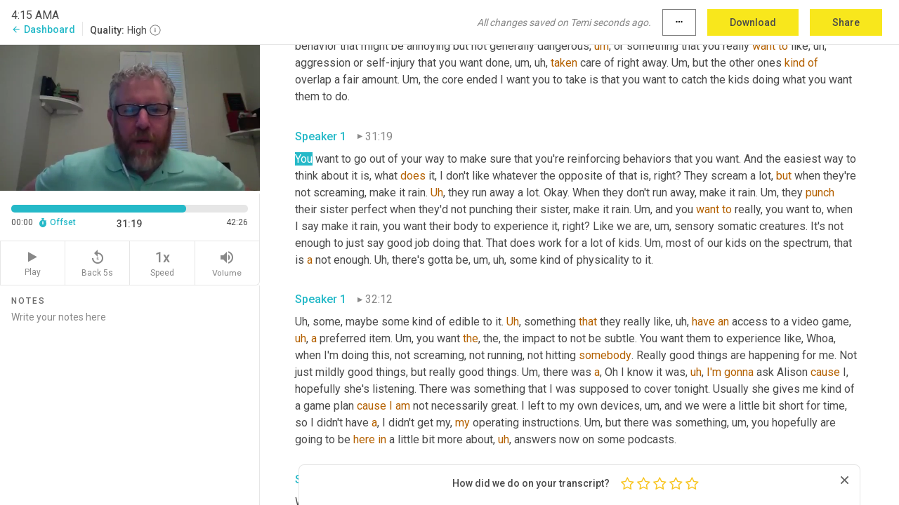

--- FILE ---
content_type: text/html; charset=utf-8
request_url: https://www.temi.com/editor/t/XDXGEW10Djuwu3b5af-1wRkpgDxSpqA-XibA_GB0HJx5RX5pIpxAhZtD151yVXgsgurGFxIX_OfQu80ZKPQmTl4_Nfc?loadFrom=DocumentDeeplink&ts=1879.66
body_size: 108823
content:



<!DOCTYPE html>
<html lang="en">
<!-- Server: ip-10-2-166-86.us-west-2.compute.internal -->
<head>
    <title>Transcript Editor | temi.com</title>
    

<meta property="og:title" content="Transcript Editor | temi.com" />
<meta property="og:type" content="website" />
<meta property="og:site_name" content="temi" />
<meta property="og:description" content="Use Temi&#x2019;s free editor to polish your transcripts to 100% accuracy and edit or add speaker names. Export your transcript as a Word Doc, a PDF or a TXT file." />
<meta property="og:image" content="https://www.rev.com/content/img/temi/temi-logo-blue-text-large.jpg" />
<meta property="og:image:width" content="1121" />
<meta property="og:image:height" content="319" />
<meta property="og:url" content="https://www.temi.com/editor/t/XDXGEW10Djuwu3b5af-1wRkpgDxSpqA-XibA_GB0HJx5RX5pIpxAhZtD151yVXgsgurGFxIX_OfQu80ZKPQmTl4_Nfc" />
<meta property="fb:app_id" content="1468830553199299" />
<meta property="twitter:card" content="summary_large_image" />
<meta property="twitter:site" content="@usetemi" />


        <meta name="robots" content="noindex" />
    <meta name="viewport" content="width=device-width, initial-scale=1, maximum-scale=1, user-scalable=0">
    <meta name="format-detection" content="telephone=no">
    <meta name="apple-itunes-app" content="app-id=1269856195">
    <link href="https://fonts.googleapis.com/icon?family=Material+Icons" rel="stylesheet">
    <link href="https://cdnjs.cloudflare.com/ajax/libs/ionicons/2.0.1/css/ionicons.min.css" rel="stylesheet">

    <link rel="shortcut icon" type="image/png" href="/content/img/temi/favicon.ico"/>

        <meta name="description" content="Use Temi’s free editor to polish your transcripts to 100% accuracy and edit or add speaker names. Export your transcript as a Word Doc, a PDF or a TXT file." />

    <script>
    (function() {
        var d = document;
        var c = d.createElement('script');
        if (!('noModule' in c) && 'onbeforeload' in c) {
            var s = false;
            d.addEventListener('beforeload', function(e) {
            if (e.target === c) {
                s = true;
            } else if (!e.target.hasAttribute('nomodule') || !s) {
                return;
            }
            e.preventDefault();
            }, true);

            c.type = 'module';
            c.src = '.';
            d.head.appendChild(c);
            c.remove();
        }
    }());
</script>
    <script src="/build/polyfills.bundle.js?v=54Y5CiuWdqwffzaCVNwdd5feeFYAQvAmwO7zLd7NRrw" nomodule></script>

        

        


    <script>
        !function(t,e){var o,n,p,r;e.__SV||(window.posthog=e,e._i=[],e.init=function(i,s,a){function g(t,e){var o=e.split(".");2==o.length&&(t=t[o[0]],e=o[1]),t[e]=function(){t.push([e].concat(Array.prototype.slice.call(arguments,0)))}}(p=t.createElement("script")).type="text/javascript",p.crossOrigin="anonymous",p.async=!0,p.src=s.api_host.replace(".i.posthog.com","-assets.i.posthog.com")+"/static/array.js",(r=t.getElementsByTagName("script")[0]).parentNode.insertBefore(p,r);var u=e;for(void 0!==a?u=e[a]=[]:a="posthog",u.people=u.people||[],u.toString=function(t){var e="posthog";return"posthog"!==a&&(e+="."+a),t||(e+=" (stub)"),e},u.people.toString=function(){return u.toString(1)+".people (stub)"},o="init Ce js Ls Te Fs Ds capture Ye calculateEventProperties Us register register_once register_for_session unregister unregister_for_session Ws getFeatureFlag getFeatureFlagPayload isFeatureEnabled reloadFeatureFlags updateEarlyAccessFeatureEnrollment getEarlyAccessFeatures on onFeatureFlags onSurveysLoaded onSessionId getSurveys getActiveMatchingSurveys renderSurvey canRenderSurvey canRenderSurveyAsync identify setPersonProperties group resetGroups setPersonPropertiesForFlags resetPersonPropertiesForFlags setGroupPropertiesForFlags resetGroupPropertiesForFlags reset get_distinct_id getGroups get_session_id get_session_replay_url alias set_config startSessionRecording stopSessionRecording sessionRecordingStarted captureException loadToolbar get_property getSessionProperty Bs zs createPersonProfile Hs Ms Gs opt_in_capturing opt_out_capturing has_opted_in_capturing has_opted_out_capturing get_explicit_consent_status is_capturing clear_opt_in_out_capturing Ns debug L qs getPageViewId captureTraceFeedback captureTraceMetric".split(" "),n=0;n<o.length;n++)g(u,o[n]);e._i.push([i,s,a])},e.__SV=1)}(document,window.posthog||[]);
        posthog.init('phc_H3TKX53cD9KCYtqK9ibmvakcFWMi2A1RZzkaSy9buzR', {
            api_host: 'https://us.i.posthog.com',
            defaults: '2025-05-24',
            person_profiles: 'identified_only'
        })
    </script>


    <script src="/build/bundles/legacy/jquery.js?v=Er3_kvZhQi5m1MV07SL3ajVDOM5mKrEc_53fdNEQakA"></script>
    <script src="/build/bundles/legacy/react.js?v=fjU7eEWWWuhiPMcTKDYO6q03emFXTwNlLPTno9QlcHw"></script>
    <link href="/content/fa/css/font-awesome.css" type="text/css" rel="stylesheet">
    





    <script src="/build/landing-page.bundle.js?v=4xpT12KaJgRavuqbz804H6MRtqmC9o5229p3XEOUJ1k"></script>
    

<script>
    !function () {
        window.segmentTrackingEnabled = true;
        var analytics = window.analytics = window.analytics || []; if (!analytics.initialize) if (analytics.invoked) window.console && console.error && console.error("Segment snippet included twice."); else {
            analytics.invoked = !0; analytics.methods = ["trackSubmit", "trackClick", "trackLink", "trackForm", "pageview", "identify", "reset", "group", "track", "ready", "alias", "debug", "page", "once", "off", "on", "addSourceMiddleware", "addIntegrationMiddleware", "setAnonymousId", "addDestinationMiddleware"]; analytics.factory = function (e) { return function () { var t = Array.prototype.slice.call(arguments); t.unshift(e); analytics.push(t); return analytics } }; for (var e = 0; e < analytics.methods.length; e++) { var key = analytics.methods[e]; analytics[key] = analytics.factory(key) } analytics.load = function (key, e) { var t = document.createElement("script"); t.type = "text/javascript"; t.async = !0; t.src = 'https://evs.bubo-bubo.rev.com/vuJKUsyQcbGfLatMF8YUDz/tyKCHHbrpCEF1awtHhhquy.min.js'; var n = document.getElementsByTagName("script")[0]; n.parentNode.insertBefore(t, n); analytics._loadOptions = e }; analytics._writeKey = 'WEmx47r1UEglal6RqTQxEBV8k5L4SKYb';
                analytics._cdn = 'https://evs.bubo-bubo.rev.com';
            analytics.SNIPPET_VERSION = "4.15.3";
            if (true) {
                analytics.load('WEmx47r1UEglal6RqTQxEBV8k5L4SKYb', {
                  integrations: {
                    "Segment.io": {
                      deliveryStrategy: {
                        strategy: "batching",
                        config: {
                          size: 20,
                          timeout: 5000
                        }
                      }
                    }
                  }
                });
                analytics.ready(function () {
                    const gaIsDefined = typeof (ga) === "function";
                    const isCustomer = "customers" === "customers";
                    if (!(gaIsDefined && isCustomer)) {
                        window.analytics.page({"isMobile":"false"});
                    } else {
                        ga(function (defaultTracker) {
                            // Default tracker may be undefined if window.ga has been loaded via GTM tag instead of
                            // GA snippet and ga('create') has not been called directly (as it is in the shared
                            // "_google-analytics" partial)
                            // This will try to use the client ID from GTM's tag-specific tracker (usually the
                            // first/only tracker returned by ga.getAll) if the default doesn't exist
                            const tracker = defaultTracker || ga.getAll()[0]
                            // Don't send GA client ID in Segment event if there's no tracker
                            if (!tracker) {
                                return window.analytics.page({"isMobile":"false"});
                            }
                            const clientId = tracker.get("clientId");
                            const externalIdObject =
                            {
                                externalIds: [
                                    {
                                        id: clientId,
                                        type: "ga_client_id",
                                        collection: "users",
                                        encoding: "none"
                                    }
                                ]
                            };
                            window.analytics.page({"isMobile":"false"}, externalIdObject);
                        });
                    }
                });
            }
        }

        // Send "isMobile" property along with all segment calls
        analytics.addSourceMiddleware(({ payload, next }) => {
            payload.obj.properties = payload.obj.properties || {};
            payload.obj.properties.isMobile = "false";
            next(payload);
        });
    }();
</script>

<script type="text/javascript">
    window.segmentReset = () => {
        if (window.analytics) {
            window.analytics.reset();
        }
    }
</script>


        

        



<script>
            window.ga = window.ga || function() { (ga.q = ga.q || []).push(arguments) };
            ga.l = +new Date;
            ga('create', 'UA-18309154-16', 'auto');</script><script async src='https://www.google-analytics.com/analytics.js'></script>
<script>
    ga('set', 'dimension1', 'Anonymous');
    ga('send', 'pageview');
</script>

        


        <script src="/build/mp.bundle.js?v=6Yzpm7Gp6WjAAhVj7xVttyl7yq-y5hYiDx5IvdwyOOA"></script>
        


<script type="text/javascript">rev_Mixpanel = new ft_Mixpanel('f0edb2cb4e2ba3424bb5e1c3840aadda', '', 'temi', false);</script>
    <script>
        window.addEventListener('load', function() {
            rev_Mixpanel.trackLinks("mixpanel-link");
        });
    </script>


    
    <link href="/build/styles/pages/editors/temi.css?v=KnITRJHrLHe8kt87nvLdHp5V2LoiPB2PImmPGV12NrQ" type="text/css" rel="stylesheet">

    
    <script src="/build/bundles/legacy/temi-editor.js?v=MH10KgW3h984TMKUIMwWHUygS3ZuyEDPe-Q35PieTiw"></script>
    <script src="/build/temi.bundle.js?v=Mu3ohru1ssDPELXV_vJV_DeeI6oCmvAJQ7Mai1q0ZZY"></script>
    <script src="/build/standardized-audio-context.bundle.js?v=AnDHmGLuI19Y-cKvatZ0HsbvUEMRFtd4IkgP97PF5WM"></script>
    <script>
            !function(a,b,c,d,e,f,g,h){a.RaygunObject=e,a[e]=a[e]||function(){
            (a[e].o=a[e].o||[]).push(arguments)},f=b.createElement(c),g=b.getElementsByTagName(c)[0],
            f.async=1,f.src=d,g.parentNode.insertBefore(f,g),h=a.onerror,a.onerror=function(b,c,d,f,g){
            h&&h(b,c,d,f,g),g||(g=new Error(b)),a[e].q=a[e].q||[],a[e].q.push({
            e:g})}}(window,document,"script","//cdn.raygun.io/raygun4js/raygun.min.js","rg4js");
        

            rg4js('options', {
                debugMode: true,
                ignoreAjaxAbort: true,
                ignoreAjaxError: true,
                ignore3rdPartyErrors: true
            });
            rg4js('apiKey', 'eIWQURn3Q+LVjvLWfppMgA==');
            rg4js('enableCrashReporting', true);
        
window.rg4js = rg4js;</script>

    <meta name="viewport" content="width=device-width, initial-scale=1, maximum-scale=1, user-scalable=0" />


</head>
<body>
        

    <div id="body-wrapper">
        <div id="promo" class="promo">
            <header id="header" class="fixed-position"></header>

        </div>

        




<div class="roboto dark-gray flex flex-column vh-100">
    



<div id="root"></div>


</div>

    </div>


    <script type="text/javascript">
        $(function () {
            window.stEditor.InitEditor({
                rootElement: 'root',
                minPasswordLength: 8,
                model: {"isApproved":true,"email":"allison@getanswersnow.com","draft":{"id":3034948,"versionNumber":0,"nodes":[{"object":"block","type":"Monologue","nodes":[{"nodes":[{"object":"text","leaves":[{"object":"leaf","text":"","marks":[]}]}],"object":"block","type":"Speaker","data":{"speakerId":0}},{"nodes":[{"object":"text","leaves":[{"object":"leaf","text":"00:00","marks":[]}]}],"object":"block","type":"Timestamp","data":{"seconds":0.62}},{"nodes":[{"object":"text","leaves":[{"object":"leaf","text":"All","marks":[{"type":"LowConfidence"}]},{"object":"leaf","text":" ","marks":[]},{"object":"leaf","text":"right","marks":[{"type":"LowConfidence"}]},{"object":"leaf","text":". Good evening. ","marks":[]},{"object":"leaf","text":"I'm","marks":[{"type":"LowConfidence"}]},{"object":"leaf","text":" happy. Wednesday, seven o'clock Eastern. ","marks":[]},{"object":"leaf","text":"Uh,","marks":[{"type":"Disfluency"}]},{"object":"leaf","text":" ","marks":[]},{"object":"leaf","text":"I","marks":[{"type":"LowConfidence"}]},{"object":"leaf","text":" ","marks":[]},{"object":"leaf","text":"am","marks":[{"type":"LowConfidence"}]},{"object":"leaf","text":" here in ","marks":[]},{"object":"leaf","text":"a","marks":[{"type":"LowConfidence"}]},{"object":"leaf","text":" sunny","marks":[]},{"object":"leaf","text":",","marks":[{"type":"Disfluency"}]},{"object":"leaf","text":" ","marks":[]},{"object":"leaf","text":"um,","marks":[{"type":"Disfluency"}]},{"object":"leaf","text":" Richmond, Virginia. I'm ","marks":[]},{"object":"leaf","text":"Adam Dreyfus","marks":[{"type":"LowConfidence"}]},{"object":"leaf","text":". I'm the chief science officer of answers. Now, what is ","marks":[]},{"object":"leaf","text":"answers","marks":[{"type":"LowConfidence"}]},{"object":"leaf","text":" now? ","marks":[]},{"object":"leaf","text":"Interest","marks":[{"type":"LowConfidence"}]},{"object":"leaf","text":" now is a mobile platform. Actually you can do it on the internet too, but it's ","marks":[]},{"object":"leaf","text":"uh","marks":[{"type":"Disfluency"},{"type":"LowConfidence"}]},{"object":"leaf","text":",","marks":[{"type":"Disfluency"}]},{"object":"leaf","text":" ","marks":[]},{"object":"leaf","text":"uh","marks":[{"type":"Disfluency"},{"type":"LowConfidence"}]},{"object":"leaf","text":",","marks":[{"type":"Disfluency"}]},{"object":"leaf","text":" it's designed to be used","marks":[]},{"object":"leaf","text":",","marks":[{"type":"Disfluency"}]},{"object":"leaf","text":" ","marks":[]},{"object":"leaf","text":"uh","marks":[{"type":"Disfluency"},{"type":"LowConfidence"}]},{"object":"leaf","text":",","marks":[{"type":"Disfluency"}]},{"object":"leaf","text":" mostly through your phone. It's a a mobile platform that connects you directly to your own board, certified behavior analyst. ","marks":[]},{"object":"leaf","text":"Um,","marks":[{"type":"Disfluency"}]},{"object":"leaf","text":" you can find out more ","marks":[]},{"object":"leaf","text":"and","marks":[{"type":"LowConfidence"}]},{"object":"leaf","text":" get answers now.com. ","marks":[]},{"object":"leaf","text":"We","marks":[{"type":"LowConfidence"}]},{"object":"leaf","text":" got all kinds of things going on. ","marks":[]},{"object":"leaf","text":"Um,","marks":[{"type":"Disfluency"}]},{"object":"leaf","text":" we've got communities","marks":[]},{"object":"leaf","text":",","marks":[{"type":"Disfluency"}]},{"object":"leaf","text":" ","marks":[]},{"object":"leaf","text":"uh,","marks":[{"type":"Disfluency"}]},{"object":"leaf","text":" which are like free rooms where if you go to get answers now.com, you sign up. You don't have to pay anything. You don't have to, you don't get assigned a clinician. ","marks":[]},{"object":"leaf","text":"Um,","marks":[{"type":"Disfluency"}]},{"object":"leaf","text":" you can check on our tips, you can check out our blogs. ","marks":[]},{"object":"leaf","text":"Um,","marks":[{"type":"Disfluency"}]},{"object":"leaf","text":" but one of the coolest things that we're happy about is ","marks":[]},{"object":"leaf","text":"uh","marks":[{"type":"Disfluency"},{"type":"LowConfidence"}]},{"object":"leaf","text":",","marks":[{"type":"Disfluency"}]},{"object":"leaf","text":" ","marks":[]},{"object":"leaf","text":"communities","marks":[{"type":"LowConfidence"}]},{"object":"leaf","text":". ","marks":[]}]}],"object":"block","type":"Content","data":{"Timestamps":[{"Start":620,"End":800,"Bitc":null},{"Start":801,"End":1100,"Bitc":null},{"Start":1101,"End":1340,"Bitc":null},{"Start":1341,"End":1910,"Bitc":null},{"Start":1940,"End":2480,"Bitc":null},{"Start":2540,"End":3170,"Bitc":null},{"Start":3500,"End":4220,"Bitc":null},{"Start":4250,"End":4610,"Bitc":null},{"Start":4611,"End":5000,"Bitc":null},{"Start":5060,"End":5660,"Bitc":null},{"Start":5720,"End":6140,"Bitc":null},{"Start":6141,"End":6260,"Bitc":null},{"Start":6261,"End":6380,"Bitc":null},{"Start":6381,"End":6710,"Bitc":null},{"Start":6711,"End":7040,"Bitc":null},{"Start":7041,"End":7220,"Bitc":null},{"Start":7940,"End":8570,"Bitc":null},{"Start":8630,"End":9200,"Bitc":null},{"Start":9680,"End":10040,"Bitc":null},{"Start":10041,"End":10490,"Bitc":null},{"Start":10520,"End":10760,"Bitc":null},{"Start":10761,"End":11390,"Bitc":null},{"Start":11390,"End":11390,"Bitc":null},{"Start":11391,"End":11480,"Bitc":null},{"Start":11481,"End":11570,"Bitc":null},{"Start":11571,"End":11780,"Bitc":null},{"Start":11781,"End":12110,"Bitc":null},{"Start":12111,"End":12620,"Bitc":null},{"Start":12621,"End":12740,"Bitc":null},{"Start":12800,"End":13250,"Bitc":null},{"Start":13251,"End":13610,"Bitc":null},{"Start":14000,"End":14180,"Bitc":null},{"Start":14181,"End":14390,"Bitc":null},{"Start":14391,"End":14750,"Bitc":null},{"Start":14751,"End":14990,"Bitc":null},{"Start":15410,"End":15770,"Bitc":null},{"Start":15771,"End":16010,"Bitc":null},{"Start":16040,"End":16310,"Bitc":null},{"Start":16311,"End":16460,"Bitc":null},{"Start":16461,"End":16820,"Bitc":null},{"Start":16821,"End":17300,"Bitc":null},{"Start":17301,"End":17650,"Bitc":null},{"Start":17700,"End":17800,"Bitc":null},{"Start":17801,"End":17930,"Bitc":null},{"Start":17931,"End":17990,"Bitc":null},{"Start":17991,"End":18080,"Bitc":null},{"Start":18081,"End":18230,"Bitc":null},{"Start":18231,"End":18290,"Bitc":null},{"Start":18291,"End":18620,"Bitc":null},{"Start":18621,"End":18800,"Bitc":null},{"Start":18801,"End":18980,"Bitc":null},{"Start":18981,"End":19130,"Bitc":null},{"Start":19131,"End":19310,"Bitc":null},{"Start":19610,"End":19790,"Bitc":null},{"Start":19791,"End":19970,"Bitc":null},{"Start":19971,"End":20480,"Bitc":null},{"Start":20481,"End":20570,"Bitc":null},{"Start":20571,"End":20690,"Bitc":null},{"Start":20691,"End":21050,"Bitc":null},{"Start":21080,"End":21200,"Bitc":null},{"Start":21230,"End":21500,"Bitc":null},{"Start":21501,"End":21680,"Bitc":null},{"Start":21681,"End":21770,"Bitc":null},{"Start":21771,"End":22040,"Bitc":null},{"Start":22041,"End":22160,"Bitc":null},{"Start":22161,"End":22400,"Bitc":null},{"Start":22401,"End":22640,"Bitc":null},{"Start":22641,"End":22910,"Bitc":null},{"Start":22911,"End":23480,"Bitc":null},{"Start":23660,"End":23870,"Bitc":null},{"Start":23871,"End":24260,"Bitc":null},{"Start":24261,"End":24770,"Bitc":null},{"Start":24830,"End":25640,"Bitc":null},{"Start":25670,"End":25880,"Bitc":null},{"Start":25881,"End":26060,"Bitc":null},{"Start":26061,"End":26540,"Bitc":null},{"Start":26541,"End":26870,"Bitc":null},{"Start":26871,"End":27320,"Bitc":null},{"Start":27321,"End":27620,"Bitc":null},{"Start":27621,"End":28070,"Bitc":null},{"Start":28370,"End":28640,"Bitc":null},{"Start":28641,"End":28760,"Bitc":null},{"Start":28761,"End":28880,"Bitc":null},{"Start":28881,"End":29090,"Bitc":null},{"Start":29091,"End":29210,"Bitc":null},{"Start":29211,"End":29420,"Bitc":null},{"Start":29421,"End":29570,"Bitc":null},{"Start":29571,"End":29900,"Bitc":null},{"Start":29901,"End":30350,"Bitc":null},{"Start":30351,"End":31370,"Bitc":null},{"Start":31371,"End":31460,"Bitc":null},{"Start":31470,"End":31610,"Bitc":null},{"Start":31611,"End":31730,"Bitc":null},{"Start":31731,"End":32030,"Bitc":null},{"Start":32031,"End":32090,"Bitc":null},{"Start":32091,"End":32300,"Bitc":null},{"Start":32301,"End":32600,"Bitc":null},{"Start":32601,"End":32840,"Bitc":null},{"Start":33170,"End":33620,"Bitc":null},{"Start":33680,"End":34010,"Bitc":null},{"Start":34011,"End":34280,"Bitc":null},{"Start":34281,"End":35090,"Bitc":null},{"Start":35150,"End":35450,"Bitc":null},{"Start":35451,"End":35690,"Bitc":null},{"Start":35691,"End":35990,"Bitc":null},{"Start":36230,"End":36410,"Bitc":null},{"Start":36411,"End":36740,"Bitc":null},{"Start":36741,"End":37310,"Bitc":null},{"Start":37340,"End":37550,"Bitc":null},{"Start":37551,"End":37670,"Bitc":null},{"Start":37671,"End":37730,"Bitc":null},{"Start":37731,"End":37850,"Bitc":null},{"Start":37851,"End":37940,"Bitc":null},{"Start":37941,"End":38090,"Bitc":null},{"Start":38091,"End":38390,"Bitc":null},{"Start":38391,"End":39080,"Bitc":null},{"Start":39081,"End":39170,"Bitc":null},{"Start":39171,"End":39470,"Bitc":null},{"Start":39471,"End":39620,"Bitc":null},{"Start":39650,"End":39740,"Bitc":null},{"Start":39741,"End":39860,"Bitc":null},{"Start":39861,"End":39950,"Bitc":null},{"Start":39951,"End":40040,"Bitc":null},{"Start":40041,"End":40250,"Bitc":null},{"Start":40251,"End":40700,"Bitc":null},{"Start":40701,"End":40790,"Bitc":null},{"Start":40791,"End":40940,"Bitc":null},{"Start":40941,"End":41120,"Bitc":null},{"Start":41121,"End":41210,"Bitc":null},{"Start":41211,"End":41330,"Bitc":null},{"Start":41331,"End":41450,"Bitc":null},{"Start":41451,"End":41600,"Bitc":null},{"Start":41601,"End":41930,"Bitc":null},{"Start":41931,"End":41960,"Bitc":null},{"Start":41961,"End":42500,"Bitc":null},{"Start":42860,"End":43100,"Bitc":null},{"Start":43101,"End":43220,"Bitc":null},{"Start":43221,"End":43340,"Bitc":null},{"Start":43341,"End":43550,"Bitc":null},{"Start":43551,"End":43670,"Bitc":null},{"Start":43671,"End":43760,"Bitc":null},{"Start":43761,"End":44240,"Bitc":null},{"Start":44241,"End":44330,"Bitc":null},{"Start":44331,"End":44450,"Bitc":null},{"Start":44451,"End":44690,"Bitc":null},{"Start":44691,"End":44810,"Bitc":null},{"Start":44811,"End":44900,"Bitc":null},{"Start":44901,"End":45620,"Bitc":null},{"Start":45860,"End":46280,"Bitc":null},{"Start":46310,"End":46490,"Bitc":null},{"Start":46491,"End":46610,"Bitc":null},{"Start":46611,"End":46700,"Bitc":null},{"Start":46701,"End":46760,"Bitc":null},{"Start":46761,"End":47060,"Bitc":null},{"Start":47061,"End":47240,"Bitc":null},{"Start":47241,"End":47330,"Bitc":null},{"Start":47331,"End":47390,"Bitc":null},{"Start":47391,"End":47690,"Bitc":null},{"Start":47691,"End":48020,"Bitc":null},{"Start":48050,"End":48380,"Bitc":null},{"Start":48381,"End":48500,"Bitc":null},{"Start":48501,"End":49220,"Bitc":null}]}}],"data":{"monologueId":0,"customData":{}}},{"object":"block","type":"Monologue","nodes":[{"nodes":[{"object":"text","leaves":[{"object":"leaf","text":"","marks":[]}]}],"object":"block","type":"Speaker","data":{"speakerId":0}},{"nodes":[{"object":"text","leaves":[{"object":"leaf","text":"00:49","marks":[]}]}],"object":"block","type":"Timestamp","data":{"seconds":49.67}},{"nodes":[{"object":"text","leaves":[{"object":"leaf","text":"Um,","marks":[{"type":"Disfluency"}]},{"object":"leaf","text":" and very shortly","marks":[]},{"object":"leaf","text":",","marks":[{"type":"Disfluency"}]},{"object":"leaf","text":" ","marks":[]},{"object":"leaf","text":"uh,","marks":[{"type":"Disfluency"}]},{"object":"leaf","text":" we are going to be launching a new","marks":[]},{"object":"leaf","text":",","marks":[{"type":"Disfluency"}]},{"object":"leaf","text":" ","marks":[]},{"object":"leaf","text":"uh,","marks":[{"type":"Disfluency"}]},{"object":"leaf","text":" ","marks":[]},{"object":"leaf","text":"uh,","marks":[{"type":"Disfluency"}]},{"object":"leaf","text":" what we call one off video where you're going to just be able to go on to answers. Now. ","marks":[]},{"object":"leaf","text":"Um,","marks":[{"type":"Disfluency"}]},{"object":"leaf","text":" and instead of like signing up to get your own clinician","marks":[]},{"object":"leaf","text":",","marks":[{"type":"Disfluency"}]},{"object":"leaf","text":" ","marks":[]},{"object":"leaf","text":"um,","marks":[{"type":"Disfluency"}]},{"object":"leaf","text":" which is","marks":[]},{"object":"leaf","text":",","marks":[{"type":"Disfluency"}]},{"object":"leaf","text":" ","marks":[]},{"object":"leaf","text":"uh","marks":[{"type":"Disfluency"},{"type":"LowConfidence"}]},{"object":"leaf","text":",","marks":[{"type":"Disfluency"}]},{"object":"leaf","text":" a monthly service","marks":[]},{"object":"leaf","text":",","marks":[{"type":"Disfluency"}]},{"object":"leaf","text":" ","marks":[]},{"object":"leaf","text":"uh,","marks":[{"type":"Disfluency"}]},{"object":"leaf","text":" you can just sign up just to ask a question and talk for half an hour. ","marks":[]},{"object":"leaf","text":"Kinda","marks":[{"type":"LowConfidence"}]},{"object":"leaf","text":" like this. Like if you tuned in right now and said, Oh, I'm just going to ask Adam some things and","marks":[]},{"object":"leaf","text":",","marks":[{"type":"Disfluency"}]},{"object":"leaf","text":" ","marks":[]},{"object":"leaf","text":"uh,","marks":[{"type":"Disfluency"}]},{"object":"leaf","text":" I'm good. ","marks":[]},{"object":"leaf","text":"Uh,","marks":[{"type":"Disfluency"}]},{"object":"leaf","text":" we noticed that a lot of our users","marks":[]},{"object":"leaf","text":",","marks":[{"type":"Disfluency"}]},{"object":"leaf","text":" ","marks":[]},{"object":"leaf","text":"um","marks":[{"type":"Disfluency"},{"type":"LowConfidence"}]},{"object":"leaf","text":",","marks":[{"type":"Disfluency"}]},{"object":"leaf","text":" ","marks":[]},{"object":"leaf","text":"were","marks":[{"type":"LowConfidence"}]},{"object":"leaf","text":" ","marks":[]},{"object":"leaf","text":"one","marks":[{"type":"LowConfidence"}]},{"object":"leaf","text":" ","marks":[]},{"object":"leaf","text":"time","marks":[{"type":"LowConfidence"}]},{"object":"leaf","text":" users","marks":[]},{"object":"leaf","text":",","marks":[{"type":"Disfluency"}]},{"object":"leaf","text":" ","marks":[]},{"object":"leaf","text":"um,","marks":[{"type":"Disfluency"}]},{"object":"leaf","text":" and didn't want the service for a long time and just really wanted a very specific kind of question ","marks":[]},{"object":"leaf","text":"asked","marks":[{"type":"LowConfidence"}]},{"object":"leaf","text":". So ","marks":[]},{"object":"leaf","text":"it","marks":[{"type":"LowConfidence"}]},{"object":"leaf","text":" ","marks":[]},{"object":"leaf","text":"will","marks":[{"type":"LowConfidence"}]},{"object":"leaf","text":" be ","marks":[]},{"object":"leaf","text":"a","marks":[{"type":"LowConfidence"}]},{"object":"leaf","text":",","marks":[{"type":"Disfluency"}]},{"object":"leaf","text":" ","marks":[]},{"object":"leaf","text":"um,","marks":[{"type":"Disfluency"}]},{"object":"leaf","text":" ","marks":[]},{"object":"leaf","text":"uh","marks":[{"type":"Disfluency"},{"type":"LowConfidence"}]},{"object":"leaf","text":",","marks":[{"type":"Disfluency"}]},{"object":"leaf","text":" debuting","marks":[]},{"object":"leaf","text":",","marks":[{"type":"Disfluency"}]},{"object":"leaf","text":" ","marks":[]},{"object":"leaf","text":"um,","marks":[{"type":"Disfluency"}]},{"object":"leaf","text":" one off videos or one time videos, however you want to talk about it. ","marks":[]}]}],"object":"block","type":"Content","data":{"Timestamps":[{"Start":49670,"End":49910,"Bitc":null},{"Start":49911,"End":50180,"Bitc":null},{"Start":50181,"End":50570,"Bitc":null},{"Start":50571,"End":51110,"Bitc":null},{"Start":51440,"End":51830,"Bitc":null},{"Start":51831,"End":52040,"Bitc":null},{"Start":52041,"End":52130,"Bitc":null},{"Start":52131,"End":52280,"Bitc":null},{"Start":52281,"End":52340,"Bitc":null},{"Start":52341,"End":52430,"Bitc":null},{"Start":52431,"End":52880,"Bitc":null},{"Start":52881,"End":53000,"Bitc":null},{"Start":53001,"End":53390,"Bitc":null},{"Start":53391,"End":53750,"Bitc":null},{"Start":54290,"End":54590,"Bitc":null},{"Start":54650,"End":54830,"Bitc":null},{"Start":54831,"End":54890,"Bitc":null},{"Start":54891,"End":55100,"Bitc":null},{"Start":55101,"End":55400,"Bitc":null},{"Start":55401,"End":55640,"Bitc":null},{"Start":55670,"End":56210,"Bitc":null},{"Start":56240,"End":56480,"Bitc":null},{"Start":56481,"End":56660,"Bitc":null},{"Start":56661,"End":56780,"Bitc":null},{"Start":56781,"End":56840,"Bitc":null},{"Start":56841,"End":57020,"Bitc":null},{"Start":57021,"End":57110,"Bitc":null},{"Start":57111,"End":57230,"Bitc":null},{"Start":57231,"End":57290,"Bitc":null},{"Start":57291,"End":57470,"Bitc":null},{"Start":57471,"End":57710,"Bitc":null},{"Start":57711,"End":57920,"Bitc":null},{"Start":57921,"End":58310,"Bitc":null},{"Start":58311,"End":58670,"Bitc":null},{"Start":59000,"End":59300,"Bitc":null},{"Start":59330,"End":59510,"Bitc":null},{"Start":59511,"End":59840,"Bitc":null},{"Start":59841,"End":59930,"Bitc":null},{"Start":59931,"End":60080,"Bitc":null},{"Start":60081,"End":60440,"Bitc":null},{"Start":60441,"End":60560,"Bitc":null},{"Start":60561,"End":60650,"Bitc":null},{"Start":60651,"End":60800,"Bitc":null},{"Start":60801,"End":60890,"Bitc":null},{"Start":60891,"End":61040,"Bitc":null},{"Start":61041,"End":61610,"Bitc":null},{"Start":61640,"End":62090,"Bitc":null},{"Start":62120,"End":62360,"Bitc":null},{"Start":62361,"End":62540,"Bitc":null},{"Start":62541,"End":62720,"Bitc":null},{"Start":62980,"End":63070,"Bitc":null},{"Start":63080,"End":63470,"Bitc":null},{"Start":63471,"End":64010,"Bitc":null},{"Start":64280,"End":64490,"Bitc":null},{"Start":64491,"End":64640,"Bitc":null},{"Start":64641,"End":64790,"Bitc":null},{"Start":64791,"End":64970,"Bitc":null},{"Start":64971,"End":65180,"Bitc":null},{"Start":65181,"End":65330,"Bitc":null},{"Start":65331,"End":65540,"Bitc":null},{"Start":65541,"End":65600,"Bitc":null},{"Start":65601,"End":65810,"Bitc":null},{"Start":65811,"End":65870,"Bitc":null},{"Start":65871,"End":66230,"Bitc":null},{"Start":66231,"End":66350,"Bitc":null},{"Start":66351,"End":66590,"Bitc":null},{"Start":66591,"End":66800,"Bitc":null},{"Start":66801,"End":67250,"Bitc":null},{"Start":67250,"End":67250,"Bitc":null},{"Start":67250,"End":67250,"Bitc":null},{"Start":67251,"End":67430,"Bitc":null},{"Start":67431,"End":67550,"Bitc":null},{"Start":67551,"End":67880,"Bitc":null},{"Start":67970,"End":68180,"Bitc":null},{"Start":68181,"End":68300,"Bitc":null},{"Start":68301,"End":68600,"Bitc":null},{"Start":68810,"End":69140,"Bitc":null},{"Start":69141,"End":69260,"Bitc":null},{"Start":69261,"End":69470,"Bitc":null},{"Start":69471,"End":69740,"Bitc":null},{"Start":69741,"End":69890,"Bitc":null},{"Start":69891,"End":70190,"Bitc":null},{"Start":70220,"End":70370,"Bitc":null},{"Start":70371,"End":70490,"Bitc":null},{"Start":70491,"End":70640,"Bitc":null},{"Start":70641,"End":70760,"Bitc":null},{"Start":70761,"End":70820,"Bitc":null},{"Start":70821,"End":71060,"Bitc":null},{"Start":71061,"End":71270,"Bitc":null},{"Start":71271,"End":71450,"Bitc":null},{"Start":71451,"End":71840,"Bitc":null},{"Start":71841,"End":72050,"Bitc":null},{"Start":72410,"End":72620,"Bitc":null},{"Start":72621,"End":72770,"Bitc":null},{"Start":72771,"End":73130,"Bitc":null},{"Start":73370,"End":73550,"Bitc":null},{"Start":73551,"End":73700,"Bitc":null},{"Start":73701,"End":74000,"Bitc":null},{"Start":74001,"End":74120,"Bitc":null},{"Start":74121,"End":74150,"Bitc":null},{"Start":74151,"End":74330,"Bitc":null},{"Start":74331,"End":74420,"Bitc":null},{"Start":74421,"End":74630,"Bitc":null},{"Start":74631,"End":75290,"Bitc":null},{"Start":75530,"End":75770,"Bitc":null},{"Start":75771,"End":75920,"Bitc":null},{"Start":75921,"End":76130,"Bitc":null},{"Start":76131,"End":76340,"Bitc":null},{"Start":76341,"End":76820,"Bitc":null},{"Start":76850,"End":77210,"Bitc":null},{"Start":77270,"End":77480,"Bitc":null},{"Start":77481,"End":77690,"Bitc":null},{"Start":77691,"End":77900,"Bitc":null},{"Start":77901,"End":77960,"Bitc":null},{"Start":77961,"End":78290,"Bitc":null},{"Start":78291,"End":78380,"Bitc":null},{"Start":78381,"End":78440,"Bitc":null},{"Start":78441,"End":78620,"Bitc":null},{"Start":78621,"End":78890,"Bitc":null},{"Start":78891,"End":79010,"Bitc":null},{"Start":79011,"End":79220,"Bitc":null},{"Start":79221,"End":79460,"Bitc":null},{"Start":79461,"End":79730,"Bitc":null},{"Start":79731,"End":79790,"Bitc":null},{"Start":79791,"End":79970,"Bitc":null},{"Start":79971,"End":80570,"Bitc":null},{"Start":80900,"End":81170,"Bitc":null},{"Start":81171,"End":81290,"Bitc":null},{"Start":81291,"End":81650,"Bitc":null},{"Start":81651,"End":81840,"Bitc":null},{"Start":81841,"End":81920,"Bitc":null},{"Start":81921,"End":81980,"Bitc":null},{"Start":81981,"End":82100,"Bitc":null},{"Start":82101,"End":82310,"Bitc":null},{"Start":82311,"End":82520,"Bitc":null},{"Start":82970,"End":83450,"Bitc":null},{"Start":83510,"End":83660,"Bitc":null},{"Start":83690,"End":84440,"Bitc":null},{"Start":84530,"End":85070,"Bitc":null},{"Start":85220,"End":85460,"Bitc":null},{"Start":85461,"End":85670,"Bitc":null},{"Start":85671,"End":86120,"Bitc":null},{"Start":86121,"End":86240,"Bitc":null},{"Start":86241,"End":86420,"Bitc":null},{"Start":86421,"End":86630,"Bitc":null},{"Start":86631,"End":87020,"Bitc":null},{"Start":87021,"End":87230,"Bitc":null},{"Start":87231,"End":87320,"Bitc":null},{"Start":87321,"End":87470,"Bitc":null},{"Start":87471,"End":87530,"Bitc":null},{"Start":87531,"End":87740,"Bitc":null},{"Start":87741,"End":87980,"Bitc":null},{"Start":87981,"End":88100,"Bitc":null}]}}],"data":{"monologueId":1,"customData":{}}},{"object":"block","type":"Monologue","nodes":[{"nodes":[{"object":"text","leaves":[{"object":"leaf","text":"","marks":[]}]}],"object":"block","type":"Speaker","data":{"speakerId":0}},{"nodes":[{"object":"text","leaves":[{"object":"leaf","text":"01:28","marks":[]}]}],"object":"block","type":"Timestamp","data":{"seconds":88.49}},{"nodes":[{"object":"text","leaves":[{"object":"leaf","text":"Uh","marks":[{"type":"Disfluency"},{"type":"LowConfidence"}]},{"object":"leaf","text":",","marks":[{"type":"Disfluency"}]},{"object":"leaf","text":" this ","marks":[]},{"object":"leaf","text":"is","marks":[{"type":"LowConfidence"}]},{"object":"leaf","text":" what we're doing on Wednesday nights is","marks":[]},{"object":"leaf","text":",","marks":[{"type":"Disfluency"}]},{"object":"leaf","text":" ","marks":[]},{"object":"leaf","text":"uh","marks":[{"type":"Disfluency"},{"type":"LowConfidence"}]},{"object":"leaf","text":",","marks":[{"type":"Disfluency"}]},{"object":"leaf","text":" ","marks":[]},{"object":"leaf","text":"uh,","marks":[{"type":"Disfluency"}]},{"object":"leaf","text":" specific to the pandemic crisis","marks":[]},{"object":"leaf","text":",","marks":[{"type":"Disfluency"}]},{"object":"leaf","text":" ","marks":[]},{"object":"leaf","text":"uh","marks":[{"type":"Disfluency"},{"type":"LowConfidence"}]},{"object":"leaf","text":",","marks":[{"type":"Disfluency"}]},{"object":"leaf","text":" but also very much in","marks":[]},{"object":"leaf","text":",","marks":[{"type":"Disfluency"}]},{"object":"leaf","text":" ","marks":[]},{"object":"leaf","text":"uh","marks":[{"type":"Disfluency"},{"type":"LowConfidence"}]},{"object":"leaf","text":",","marks":[{"type":"Disfluency"}]},{"object":"leaf","text":" our mission. We've been doing ","marks":[]},{"object":"leaf","text":"these","marks":[{"type":"LowConfidence"}]},{"object":"leaf","text":" for ","marks":[]},{"object":"leaf","text":"a","marks":[{"type":"LowConfidence"}]},{"object":"leaf","text":" ","marks":[]},{"object":"leaf","text":"while","marks":[{"type":"LowConfidence"}]},{"object":"leaf","text":". These ","marks":[]},{"object":"leaf","text":"ask","marks":[{"type":"LowConfidence"}]},{"object":"leaf","text":" me ","marks":[]},{"object":"leaf","text":"anythings","marks":[{"type":"LowConfidence"}]},{"object":"leaf","text":" and we've done them on a bunch of topics. But","marks":[]},{"object":"leaf","text":",","marks":[{"type":"Disfluency"}]},{"object":"leaf","text":" ","marks":[]},{"object":"leaf","text":"uh,","marks":[{"type":"Disfluency"}]},{"object":"leaf","text":" the core proposition of","marks":[]},{"object":"leaf","text":",","marks":[{"type":"Disfluency"}]},{"object":"leaf","text":" ","marks":[]},{"object":"leaf","text":"uh,","marks":[{"type":"Disfluency"}]},{"object":"leaf","text":" answers now is that there's all of this information that you can use as a parent or ","marks":[]},{"object":"leaf","text":"a","marks":[{"type":"LowConfidence"}]},{"object":"leaf","text":" caregiver to help you","marks":[]},{"object":"leaf","text":",","marks":[{"type":"Disfluency"}]},{"object":"leaf","text":" ","marks":[]},{"object":"leaf","text":"um,","marks":[{"type":"Disfluency"}]},{"object":"leaf","text":" with your child. ","marks":[]},{"object":"leaf","text":"Uh,","marks":[{"type":"Disfluency"}]},{"object":"leaf","text":" on the spectrum. And then there's all these parents and teachers who are not accessing this information and it's all out there. There's all kinds of websites. I'm ","marks":[]},{"object":"leaf","text":"gonna","marks":[{"type":"LowConfidence"}]},{"object":"leaf","text":" share one now because we're, ","marks":[]},{"object":"leaf","text":"we're","marks":[{"type":"LowConfidence"}]},{"object":"leaf","text":", ","marks":[]},{"object":"leaf","text":"I'm","marks":[{"type":"LowConfidence"}]},{"object":"leaf","text":" using it as kind of the base of a, this, it's ","marks":[]},{"object":"leaf","text":"been","marks":[{"type":"LowConfidence"}]},{"object":"leaf","text":" ","marks":[]},{"object":"leaf","text":"kind","marks":[{"type":"LowConfidence"}]},{"object":"leaf","text":" ","marks":[]},{"object":"leaf","text":"of","marks":[{"type":"LowConfidence"}]},{"object":"leaf","text":" my favorite resource. ","marks":[]},{"object":"leaf","text":"Um,","marks":[{"type":"Disfluency"}]},{"object":"leaf","text":" so it is on a website put together by the national professional development center","marks":[]},{"object":"leaf","text":",","marks":[{"type":"Disfluency"}]},{"object":"leaf","text":" ","marks":[]},{"object":"leaf","text":"uh,","marks":[{"type":"Disfluency"}]},{"object":"leaf","text":" which is ","marks":[]},{"object":"leaf","text":"a","marks":[{"type":"LowConfidence"}]},{"object":"leaf","text":" kind of a fancy way","marks":[]},{"object":"leaf","text":",","marks":[{"type":"Disfluency"}]},{"object":"leaf","text":" ","marks":[]},{"object":"leaf","text":"uh","marks":[{"type":"Disfluency"},{"type":"LowConfidence"}]},{"object":"leaf","text":",","marks":[{"type":"Disfluency"}]},{"object":"leaf","text":" kind of a long thing. ","marks":[]}]}],"object":"block","type":"Content","data":{"Timestamps":[{"Start":88490,"End":88640,"Bitc":null},{"Start":88641,"End":88970,"Bitc":null},{"Start":88971,"End":89030,"Bitc":null},{"Start":89031,"End":89180,"Bitc":null},{"Start":89181,"End":89270,"Bitc":null},{"Start":89271,"End":89480,"Bitc":null},{"Start":89481,"End":89630,"Bitc":null},{"Start":89631,"End":90350,"Bitc":null},{"Start":90350,"End":90350,"Bitc":null},{"Start":90351,"End":90560,"Bitc":null},{"Start":90561,"End":90860,"Bitc":null},{"Start":91140,"End":91210,"Bitc":null},{"Start":91220,"End":91820,"Bitc":null},{"Start":91821,"End":92090,"Bitc":null},{"Start":92091,"End":92240,"Bitc":null},{"Start":92270,"End":92840,"Bitc":null},{"Start":92841,"End":93410,"Bitc":null},{"Start":93440,"End":93650,"Bitc":null},{"Start":93680,"End":93830,"Bitc":null},{"Start":93831,"End":94100,"Bitc":null},{"Start":94101,"End":94310,"Bitc":null},{"Start":94311,"End":94550,"Bitc":null},{"Start":94551,"End":94790,"Bitc":null},{"Start":94791,"End":94940,"Bitc":null},{"Start":94960,"End":95120,"Bitc":null},{"Start":95121,"End":95570,"Bitc":null},{"Start":95750,"End":95930,"Bitc":null},{"Start":95931,"End":96020,"Bitc":null},{"Start":96021,"End":96230,"Bitc":null},{"Start":96231,"End":96350,"Bitc":null},{"Start":96351,"End":96470,"Bitc":null},{"Start":96471,"End":96500,"Bitc":null},{"Start":96501,"End":96800,"Bitc":null},{"Start":96801,"End":96980,"Bitc":null},{"Start":96981,"End":97250,"Bitc":null},{"Start":97251,"End":97370,"Bitc":null},{"Start":97371,"End":97850,"Bitc":null},{"Start":97851,"End":97940,"Bitc":null},{"Start":97941,"End":98120,"Bitc":null},{"Start":98330,"End":98510,"Bitc":null},{"Start":98511,"End":98600,"Bitc":null},{"Start":98601,"End":98750,"Bitc":null},{"Start":98751,"End":98900,"Bitc":null},{"Start":98990,"End":99230,"Bitc":null},{"Start":99231,"End":99350,"Bitc":null},{"Start":99351,"End":99860,"Bitc":null},{"Start":100370,"End":100670,"Bitc":null},{"Start":100671,"End":101090,"Bitc":null},{"Start":101360,"End":101510,"Bitc":null},{"Start":101511,"End":101990,"Bitc":null},{"Start":101991,"End":102800,"Bitc":null},{"Start":102950,"End":103460,"Bitc":null},{"Start":103490,"End":103700,"Bitc":null},{"Start":103701,"End":104150,"Bitc":null},{"Start":104151,"End":104420,"Bitc":null},{"Start":104421,"End":104660,"Bitc":null},{"Start":104661,"End":104930,"Bitc":null},{"Start":105110,"End":105290,"Bitc":null},{"Start":105291,"End":105530,"Bitc":null},{"Start":105531,"End":105620,"Bitc":null},{"Start":105621,"End":105770,"Bitc":null},{"Start":105771,"End":106460,"Bitc":null},{"Start":106880,"End":107060,"Bitc":null},{"Start":107061,"End":107210,"Bitc":null},{"Start":107211,"End":107390,"Bitc":null},{"Start":107391,"End":107630,"Bitc":null},{"Start":107631,"End":107750,"Bitc":null},{"Start":107751,"End":107780,"Bitc":null},{"Start":107781,"End":108110,"Bitc":null},{"Start":108111,"End":108180,"Bitc":null},{"Start":108181,"End":108230,"Bitc":null},{"Start":108231,"End":108710,"Bitc":null},{"Start":108711,"End":108830,"Bitc":null},{"Start":108831,"End":109040,"Bitc":null},{"Start":109041,"End":109280,"Bitc":null},{"Start":109580,"End":109820,"Bitc":null},{"Start":109821,"End":110000,"Bitc":null},{"Start":110001,"End":110090,"Bitc":null},{"Start":110091,"End":110570,"Bitc":null},{"Start":110600,"End":110990,"Bitc":null},{"Start":111020,"End":111200,"Bitc":null},{"Start":111201,"End":111260,"Bitc":null},{"Start":111261,"End":111770,"Bitc":null},{"Start":112820,"End":113000,"Bitc":null},{"Start":113001,"End":113120,"Bitc":null},{"Start":113121,"End":113270,"Bitc":null},{"Start":113271,"End":113360,"Bitc":null},{"Start":113361,"End":113510,"Bitc":null},{"Start":113511,"End":113900,"Bitc":null},{"Start":113901,"End":113990,"Bitc":null},{"Start":113991,"End":114590,"Bitc":null},{"Start":114800,"End":115460,"Bitc":null},{"Start":115520,"End":115700,"Bitc":null},{"Start":115701,"End":115880,"Bitc":null},{"Start":115881,"End":116330,"Bitc":null},{"Start":116331,"End":116510,"Bitc":null},{"Start":116511,"End":117110,"Bitc":null},{"Start":117290,"End":117440,"Bitc":null},{"Start":117441,"End":117560,"Bitc":null},{"Start":117561,"End":117740,"Bitc":null},{"Start":117741,"End":117920,"Bitc":null},{"Start":117921,"End":118100,"Bitc":null},{"Start":118101,"End":118250,"Bitc":null},{"Start":118251,"End":118340,"Bitc":null},{"Start":118341,"End":118610,"Bitc":null},{"Start":118611,"End":118670,"Bitc":null},{"Start":118671,"End":119150,"Bitc":null},{"Start":119151,"End":119210,"Bitc":null},{"Start":119211,"End":119420,"Bitc":null},{"Start":119840,"End":120260,"Bitc":null},{"Start":120261,"End":120500,"Bitc":null},{"Start":120501,"End":120740,"Bitc":null},{"Start":120741,"End":121040,"Bitc":null},{"Start":121041,"End":121280,"Bitc":null},{"Start":121370,"End":121640,"Bitc":null},{"Start":122140,"End":122500,"Bitc":null},{"Start":123340,"End":123850,"Bitc":null},{"Start":123851,"End":124030,"Bitc":null},{"Start":124031,"End":124150,"Bitc":null},{"Start":124151,"End":124360,"Bitc":null},{"Start":124361,"End":124420,"Bitc":null},{"Start":124421,"End":124510,"Bitc":null},{"Start":124511,"End":125080,"Bitc":null},{"Start":125140,"End":125560,"Bitc":null},{"Start":125561,"End":125770,"Bitc":null},{"Start":125771,"End":126070,"Bitc":null},{"Start":126071,"End":126190,"Bitc":null},{"Start":126191,"End":126280,"Bitc":null},{"Start":126281,"End":126400,"Bitc":null},{"Start":126401,"End":126460,"Bitc":null},{"Start":126461,"End":126580,"Bitc":null},{"Start":126581,"End":126970,"Bitc":null},{"Start":126971,"End":127570,"Bitc":null},{"Start":127840,"End":128440,"Bitc":null},{"Start":128800,"End":129130,"Bitc":null},{"Start":129131,"End":129250,"Bitc":null},{"Start":129251,"End":129370,"Bitc":null},{"Start":129371,"End":129550,"Bitc":null},{"Start":129551,"End":129610,"Bitc":null},{"Start":129611,"End":130150,"Bitc":null},{"Start":130360,"End":130570,"Bitc":null},{"Start":130571,"End":130900,"Bitc":null},{"Start":130901,"End":131050,"Bitc":null},{"Start":131051,"End":131140,"Bitc":null},{"Start":131141,"End":131770,"Bitc":null},{"Start":131771,"End":132400,"Bitc":null},{"Start":132401,"End":132910,"Bitc":null},{"Start":132911,"End":133240,"Bitc":null},{"Start":133360,"End":133570,"Bitc":null},{"Start":133571,"End":133780,"Bitc":null},{"Start":133781,"End":133990,"Bitc":null},{"Start":133991,"End":134140,"Bitc":null},{"Start":134200,"End":134380,"Bitc":null},{"Start":134381,"End":134440,"Bitc":null},{"Start":134441,"End":134500,"Bitc":null},{"Start":134501,"End":134980,"Bitc":null},{"Start":134981,"End":135400,"Bitc":null},{"Start":135760,"End":135940,"Bitc":null},{"Start":135960,"End":136150,"Bitc":null},{"Start":136151,"End":136210,"Bitc":null},{"Start":136211,"End":136240,"Bitc":null},{"Start":136241,"End":136540,"Bitc":null},{"Start":136541,"End":136780,"Bitc":null}]}}],"data":{"monologueId":2,"customData":{}}},{"object":"block","type":"Monologue","nodes":[{"nodes":[{"object":"text","leaves":[{"object":"leaf","text":"","marks":[]}]}],"object":"block","type":"Speaker","data":{"speakerId":0}},{"nodes":[{"object":"text","leaves":[{"object":"leaf","text":"02:16","marks":[]}]}],"object":"block","type":"Timestamp","data":{"seconds":136.84}},{"nodes":[{"object":"text","leaves":[{"object":"leaf","text":"Uh","marks":[{"type":"Disfluency"},{"type":"LowConfidence"}]},{"object":"leaf","text":",","marks":[{"type":"Disfluency"}]},{"object":"leaf","text":" ","marks":[]},{"object":"leaf","text":"uh,","marks":[{"type":"Disfluency"}]},{"object":"leaf","text":" whatever label name. ","marks":[]},{"object":"leaf","text":"Um,","marks":[{"type":"Disfluency"}]},{"object":"leaf","text":" and ","marks":[]},{"object":"leaf","text":"uh,","marks":[{"type":"Disfluency"}]},{"object":"leaf","text":" they put together these kind of series of modules and what they really, the question they asked, and this was about 10 years ago, is if you are a parent","marks":[]},{"object":"leaf","text":",","marks":[{"type":"Disfluency"}]},{"object":"leaf","text":" ","marks":[]},{"object":"leaf","text":"um","marks":[{"type":"Disfluency"},{"type":"LowConfidence"}]},{"object":"leaf","text":",","marks":[{"type":"Disfluency"}]},{"object":"leaf","text":" or a caregiver of a individual on the spectrum, it seems like every week there's some new intervention or some new strategy or try this, try gluten free, try hyperbaric chambers, try therapy, dolphins","marks":[]},{"object":"leaf","text":",","marks":[{"type":"Disfluency"}]},{"object":"leaf","text":" ","marks":[]},{"object":"leaf","text":"um,","marks":[{"type":"Disfluency"}]},{"object":"leaf","text":" and parents","marks":[]},{"object":"leaf","text":",","marks":[{"type":"Disfluency"}]},{"object":"leaf","text":" ","marks":[]},{"object":"leaf","text":"um,","marks":[{"type":"Disfluency"}]},{"object":"leaf","text":" on a good day, feel very overwhelmed. ","marks":[]},{"object":"leaf","text":"Uh,","marks":[{"type":"Disfluency"}]},{"object":"leaf","text":" autism is very unique in that there's always some kind of new piece of information. ","marks":[]},{"object":"leaf","text":"Um,","marks":[{"type":"Disfluency"}]},{"object":"leaf","text":" and a lot of parents ","marks":[]},{"object":"leaf","text":"spent","marks":[{"type":"LowConfidence"}]},{"object":"leaf","text":" a lot of time and effort chasing all these down. And so what the national professional development center said was like, ","marks":[]},{"object":"leaf","text":"Laurie","marks":[{"type":"LowConfidence"}]},{"object":"leaf","text":", what do we know? What do we just know what works? We're not asking questions about it anymore. We just, we know ","marks":[]},{"object":"leaf","text":"what","marks":[{"type":"LowConfidence"}]},{"object":"leaf","text":" works. ","marks":[]}]}],"object":"block","type":"Content","data":{"Timestamps":[{"Start":136840,"End":137170,"Bitc":null},{"Start":137520,"End":137690,"Bitc":null},{"Start":137890,"End":138190,"Bitc":null},{"Start":138220,"End":138580,"Bitc":null},{"Start":138610,"End":138910,"Bitc":null},{"Start":139270,"End":139690,"Bitc":null},{"Start":139750,"End":140290,"Bitc":null},{"Start":140320,"End":140860,"Bitc":null},{"Start":141220,"End":141490,"Bitc":null},{"Start":141491,"End":141700,"Bitc":null},{"Start":141701,"End":142090,"Bitc":null},{"Start":142091,"End":142450,"Bitc":null},{"Start":142451,"End":142660,"Bitc":null},{"Start":142661,"End":142720,"Bitc":null},{"Start":142721,"End":143050,"Bitc":null},{"Start":143051,"End":143140,"Bitc":null},{"Start":143141,"End":143620,"Bitc":null},{"Start":143621,"End":143710,"Bitc":null},{"Start":143711,"End":143830,"Bitc":null},{"Start":143831,"End":143920,"Bitc":null},{"Start":143921,"End":144190,"Bitc":null},{"Start":144191,"End":144280,"Bitc":null},{"Start":144281,"End":144670,"Bitc":null},{"Start":144671,"End":144760,"Bitc":null},{"Start":144761,"End":145030,"Bitc":null},{"Start":145031,"End":145120,"Bitc":null},{"Start":145121,"End":145240,"Bitc":null},{"Start":145241,"End":145360,"Bitc":null},{"Start":145361,"End":145540,"Bitc":null},{"Start":145541,"End":145720,"Bitc":null},{"Start":145721,"End":145930,"Bitc":null},{"Start":145931,"End":146260,"Bitc":null},{"Start":146261,"End":146560,"Bitc":null},{"Start":146830,"End":147010,"Bitc":null},{"Start":147011,"End":147160,"Bitc":null},{"Start":147161,"End":147280,"Bitc":null},{"Start":147281,"End":147340,"Bitc":null},{"Start":147341,"End":147790,"Bitc":null},{"Start":147880,"End":148330,"Bitc":null},{"Start":148360,"End":148570,"Bitc":null},{"Start":148571,"End":148630,"Bitc":null},{"Start":148631,"End":149230,"Bitc":null},{"Start":149231,"End":149500,"Bitc":null},{"Start":149501,"End":149710,"Bitc":null},{"Start":149740,"End":150250,"Bitc":null},{"Start":150251,"End":150340,"Bitc":null},{"Start":150341,"End":150400,"Bitc":null},{"Start":150401,"End":150850,"Bitc":null},{"Start":151060,"End":151240,"Bitc":null},{"Start":151241,"End":151450,"Bitc":null},{"Start":151451,"End":151630,"Bitc":null},{"Start":151660,"End":152350,"Bitc":null},{"Start":152350,"End":152350,"Bitc":null},{"Start":152380,"End":152620,"Bitc":null},{"Start":152621,"End":152860,"Bitc":null},{"Start":152861,"End":153100,"Bitc":null},{"Start":153101,"End":153640,"Bitc":null},{"Start":153641,"End":153730,"Bitc":null},{"Start":153731,"End":153910,"Bitc":null},{"Start":153911,"End":154090,"Bitc":null},{"Start":154091,"End":154660,"Bitc":null},{"Start":154661,"End":154780,"Bitc":null},{"Start":154781,"End":155080,"Bitc":null},{"Start":155081,"End":155500,"Bitc":null},{"Start":155740,"End":156040,"Bitc":null},{"Start":156041,"End":156400,"Bitc":null},{"Start":156401,"End":156820,"Bitc":null},{"Start":156821,"End":157150,"Bitc":null},{"Start":157151,"End":157690,"Bitc":null},{"Start":157691,"End":158230,"Bitc":null},{"Start":158231,"End":158740,"Bitc":null},{"Start":159040,"End":159580,"Bitc":null},{"Start":159581,"End":160210,"Bitc":null},{"Start":160660,"End":160860,"Bitc":null},{"Start":160861,"End":160990,"Bitc":null},{"Start":160991,"End":161440,"Bitc":null},{"Start":161500,"End":161890,"Bitc":null},{"Start":161950,"End":162340,"Bitc":null},{"Start":162370,"End":163180,"Bitc":null},{"Start":163180,"End":163180,"Bitc":null},{"Start":163180,"End":163180,"Bitc":null},{"Start":163240,"End":163510,"Bitc":null},{"Start":163511,"End":163750,"Bitc":null},{"Start":163751,"End":164440,"Bitc":null},{"Start":164800,"End":164950,"Bitc":null},{"Start":164951,"End":165520,"Bitc":null},{"Start":165521,"End":165700,"Bitc":null},{"Start":165701,"End":165940,"Bitc":null},{"Start":165941,"End":166330,"Bitc":null},{"Start":166331,"End":166420,"Bitc":null},{"Start":166421,"End":166540,"Bitc":null},{"Start":166541,"End":166750,"Bitc":null},{"Start":166751,"End":167170,"Bitc":null},{"Start":167171,"End":167350,"Bitc":null},{"Start":167351,"End":167560,"Bitc":null},{"Start":167561,"End":167620,"Bitc":null},{"Start":167621,"End":167770,"Bitc":null},{"Start":167771,"End":168010,"Bitc":null},{"Start":168011,"End":168100,"Bitc":null},{"Start":168101,"End":168730,"Bitc":null},{"Start":169090,"End":169600,"Bitc":null},{"Start":169660,"End":170020,"Bitc":null},{"Start":170080,"End":170230,"Bitc":null},{"Start":170231,"End":170440,"Bitc":null},{"Start":170441,"End":170500,"Bitc":null},{"Start":170501,"End":170860,"Bitc":null},{"Start":170890,"End":171190,"Bitc":null},{"Start":171191,"End":171220,"Bitc":null},{"Start":171221,"End":171520,"Bitc":null},{"Start":171521,"End":171580,"Bitc":null},{"Start":171581,"End":171820,"Bitc":null},{"Start":171821,"End":171910,"Bitc":null},{"Start":171911,"End":172210,"Bitc":null},{"Start":172420,"End":172810,"Bitc":null},{"Start":172811,"End":172920,"Bitc":null},{"Start":172940,"End":173110,"Bitc":null},{"Start":173111,"End":173500,"Bitc":null},{"Start":173501,"End":173620,"Bitc":null},{"Start":173621,"End":174070,"Bitc":null},{"Start":174490,"End":174670,"Bitc":null},{"Start":174671,"End":174730,"Bitc":null},{"Start":174731,"End":175090,"Bitc":null},{"Start":175091,"End":175480,"Bitc":null},{"Start":175481,"End":175930,"Bitc":null},{"Start":175931,"End":176170,"Bitc":null},{"Start":176171,"End":176380,"Bitc":null},{"Start":176381,"End":176560,"Bitc":null},{"Start":176561,"End":176770,"Bitc":null},{"Start":176771,"End":177130,"Bitc":null},{"Start":177131,"End":177250,"Bitc":null},{"Start":177251,"End":177310,"Bitc":null},{"Start":177311,"End":177430,"Bitc":null},{"Start":177431,"End":177820,"Bitc":null},{"Start":177850,"End":177970,"Bitc":null},{"Start":177971,"End":178030,"Bitc":null},{"Start":178031,"End":178120,"Bitc":null},{"Start":178121,"End":178270,"Bitc":null},{"Start":178271,"End":178570,"Bitc":null},{"Start":178571,"End":178720,"Bitc":null},{"Start":178721,"End":179170,"Bitc":null},{"Start":179230,"End":179380,"Bitc":null},{"Start":179381,"End":179590,"Bitc":null},{"Start":179860,"End":180250,"Bitc":null},{"Start":180251,"End":180640,"Bitc":null},{"Start":180641,"End":180880,"Bitc":null},{"Start":180881,"End":180940,"Bitc":null},{"Start":180941,"End":181420,"Bitc":null},{"Start":181510,"End":181660,"Bitc":null},{"Start":181661,"End":181870,"Bitc":null},{"Start":181871,"End":181960,"Bitc":null},{"Start":181961,"End":182080,"Bitc":null},{"Start":182081,"End":182170,"Bitc":null},{"Start":182171,"End":182500,"Bitc":null}]}}],"data":{"monologueId":3,"customData":{}}},{"object":"block","type":"Monologue","nodes":[{"nodes":[{"object":"text","leaves":[{"object":"leaf","text":"","marks":[]}]}],"object":"block","type":"Speaker","data":{"speakerId":0}},{"nodes":[{"object":"text","leaves":[{"object":"leaf","text":"03:03","marks":[]}]}],"object":"block","type":"Timestamp","data":{"seconds":183.85}},{"nodes":[{"object":"text","leaves":[{"object":"leaf","text":"And so they","marks":[]},{"object":"leaf","text":",","marks":[{"type":"Disfluency"}]},{"object":"leaf","text":" ","marks":[]},{"object":"leaf","text":"uh,","marks":[{"type":"Disfluency"}]},{"object":"leaf","text":" they made a list of","marks":[]},{"object":"leaf","text":",","marks":[{"type":"Disfluency"}]},{"object":"leaf","text":" ","marks":[]},{"object":"leaf","text":"uh,","marks":[{"type":"Disfluency"}]},{"object":"leaf","text":" of the things that they know that work. They called evidence based practices, ","marks":[]},{"object":"leaf","text":"EBP","marks":[{"type":"LowConfidence"}]},{"object":"leaf","text":" ","marks":[]},{"object":"leaf","text":"[inaudible]","marks":[{"type":"LowConfidence"}]},{"object":"leaf","text":". ","marks":[]},{"object":"leaf","text":"Um,","marks":[{"type":"Disfluency"}]},{"object":"leaf","text":" they ","marks":[]},{"object":"leaf","text":"love","marks":[{"type":"LowConfidence"}]},{"object":"leaf","text":" their acronyms in special education and ","marks":[]},{"object":"leaf","text":"then","marks":[{"type":"LowConfidence"}]},{"object":"leaf","text":" ","marks":[]},{"object":"leaf","text":"a","marks":[{"type":"LowConfidence"}]},{"object":"leaf","text":" medicine. ","marks":[]},{"object":"leaf","text":"Um,","marks":[{"type":"Disfluency"}]},{"object":"leaf","text":" and so you'll see a little link over there to your right, I think, I guess it's ","marks":[]},{"object":"leaf","text":"your","marks":[{"type":"LowConfidence"}]},{"object":"leaf","text":" right, I'm not sure what it looks like on your end. ","marks":[]},{"object":"leaf","text":"Uh,","marks":[{"type":"Disfluency"}]},{"object":"leaf","text":" and that will take you to the main website and you'll be able to check out evidence based practices and they've got these amazing modules where you can learn how to do this. ","marks":[]},{"object":"leaf","text":"Um,","marks":[{"type":"Disfluency"}]},{"object":"leaf","text":" and yet people don't. And so what we're doing","marks":[]},{"object":"leaf","text":",","marks":[{"type":"Disfluency"}]},{"object":"leaf","text":" ","marks":[]},{"object":"leaf","text":"uh,","marks":[{"type":"Disfluency"}]},{"object":"leaf","text":" we're trying to demystify these things, ","marks":[]},{"object":"leaf","text":"these","marks":[{"type":"LowConfidence"}]},{"object":"leaf","text":" evidence based practices ","marks":[]},{"object":"leaf","text":"or","marks":[{"type":"LowConfidence"}]},{"object":"leaf","text":" basically the toolkit that someone like myself uses. If you come and knock on our door and say, Hey, I'm like my son or my daughter to come to your school. ","marks":[]}]}],"object":"block","type":"Content","data":{"Timestamps":[{"Start":183850,"End":184030,"Bitc":null},{"Start":184031,"End":184270,"Bitc":null},{"Start":184271,"End":184540,"Bitc":null},{"Start":184541,"End":184750,"Bitc":null},{"Start":185110,"End":185230,"Bitc":null},{"Start":185231,"End":185410,"Bitc":null},{"Start":185411,"End":185440,"Bitc":null},{"Start":185441,"End":185860,"Bitc":null},{"Start":186010,"End":186460,"Bitc":null},{"Start":186461,"End":186790,"Bitc":null},{"Start":187000,"End":187180,"Bitc":null},{"Start":187181,"End":187270,"Bitc":null},{"Start":187271,"End":187510,"Bitc":null},{"Start":187511,"End":187600,"Bitc":null},{"Start":187601,"End":187690,"Bitc":null},{"Start":187691,"End":187870,"Bitc":null},{"Start":187871,"End":188020,"Bitc":null},{"Start":188021,"End":188290,"Bitc":null},{"Start":188291,"End":188410,"Bitc":null},{"Start":188411,"End":188650,"Bitc":null},{"Start":188651,"End":189070,"Bitc":null},{"Start":189071,"End":189400,"Bitc":null},{"Start":189401,"End":190090,"Bitc":null},{"Start":190150,"End":190580,"Bitc":null},{"Start":190581,"End":191050,"Bitc":null},{"Start":191530,"End":191830,"Bitc":null},{"Start":191860,"End":191980,"Bitc":null},{"Start":191981,"End":192280,"Bitc":null},{"Start":192281,"End":192400,"Bitc":null},{"Start":192401,"End":193030,"Bitc":null},{"Start":193031,"End":193240,"Bitc":null},{"Start":193390,"End":193780,"Bitc":null},{"Start":193781,"End":194440,"Bitc":null},{"Start":194441,"End":194650,"Bitc":null},{"Start":194651,"End":194800,"Bitc":null},{"Start":194801,"End":194950,"Bitc":null},{"Start":194951,"End":195490,"Bitc":null},{"Start":195850,"End":196360,"Bitc":null},{"Start":196570,"End":196720,"Bitc":null},{"Start":196721,"End":196990,"Bitc":null},{"Start":196991,"End":197230,"Bitc":null},{"Start":197231,"End":197410,"Bitc":null},{"Start":197411,"End":197500,"Bitc":null},{"Start":197501,"End":197710,"Bitc":null},{"Start":197711,"End":197980,"Bitc":null},{"Start":197981,"End":198190,"Bitc":null},{"Start":198191,"End":198400,"Bitc":null},{"Start":198401,"End":198580,"Bitc":null},{"Start":198581,"End":199270,"Bitc":null},{"Start":199690,"End":200050,"Bitc":null},{"Start":200140,"End":200260,"Bitc":null},{"Start":200261,"End":200560,"Bitc":null},{"Start":200750,"End":201060,"Bitc":null},{"Start":201100,"End":201340,"Bitc":null},{"Start":201341,"End":201460,"Bitc":null},{"Start":201461,"End":201580,"Bitc":null},{"Start":201581,"End":201790,"Bitc":null},{"Start":201791,"End":201880,"Bitc":null},{"Start":201881,"End":202030,"Bitc":null},{"Start":202031,"End":202150,"Bitc":null},{"Start":202151,"End":202240,"Bitc":null},{"Start":202241,"End":202300,"Bitc":null},{"Start":202301,"End":202450,"Bitc":null},{"Start":202451,"End":202600,"Bitc":null},{"Start":202601,"End":202750,"Bitc":null},{"Start":202751,"End":202900,"Bitc":null},{"Start":202901,"End":203080,"Bitc":null},{"Start":203470,"End":203650,"Bitc":null},{"Start":203651,"End":203830,"Bitc":null},{"Start":203831,"End":203950,"Bitc":null},{"Start":203951,"End":204040,"Bitc":null},{"Start":204041,"End":204310,"Bitc":null},{"Start":204311,"End":204430,"Bitc":null},{"Start":204431,"End":204550,"Bitc":null},{"Start":204551,"End":204640,"Bitc":null},{"Start":204641,"End":204850,"Bitc":null},{"Start":204851,"End":205300,"Bitc":null},{"Start":205420,"End":205600,"Bitc":null},{"Start":205601,"End":205750,"Bitc":null},{"Start":205751,"End":205900,"Bitc":null},{"Start":205901,"End":206110,"Bitc":null},{"Start":206111,"End":206230,"Bitc":null},{"Start":206231,"End":206470,"Bitc":null},{"Start":206471,"End":206620,"Bitc":null},{"Start":206621,"End":206920,"Bitc":null},{"Start":206921,"End":207100,"Bitc":null},{"Start":207101,"End":207730,"Bitc":null},{"Start":207731,"End":207850,"Bitc":null},{"Start":207851,"End":208030,"Bitc":null},{"Start":208031,"End":208210,"Bitc":null},{"Start":208211,"End":208360,"Bitc":null},{"Start":208361,"End":208840,"Bitc":null},{"Start":208841,"End":209350,"Bitc":null},{"Start":209351,"End":209470,"Bitc":null},{"Start":209471,"End":209590,"Bitc":null},{"Start":209591,"End":209740,"Bitc":null},{"Start":209741,"End":210220,"Bitc":null},{"Start":210640,"End":210790,"Bitc":null},{"Start":210791,"End":210910,"Bitc":null},{"Start":210911,"End":211060,"Bitc":null},{"Start":211061,"End":211420,"Bitc":null},{"Start":211660,"End":212080,"Bitc":null},{"Start":213220,"End":213370,"Bitc":null},{"Start":213371,"End":213580,"Bitc":null},{"Start":213850,"End":214090,"Bitc":null},{"Start":214091,"End":214360,"Bitc":null},{"Start":214750,"End":214900,"Bitc":null},{"Start":214901,"End":215080,"Bitc":null},{"Start":215081,"End":215200,"Bitc":null},{"Start":215201,"End":215320,"Bitc":null},{"Start":215321,"End":215680,"Bitc":null},{"Start":215740,"End":215950,"Bitc":null},{"Start":216010,"End":216130,"Bitc":null},{"Start":216131,"End":216340,"Bitc":null},{"Start":216341,"End":216400,"Bitc":null},{"Start":216401,"End":217120,"Bitc":null},{"Start":217121,"End":217360,"Bitc":null},{"Start":217361,"End":217630,"Bitc":null},{"Start":217631,"End":217780,"Bitc":null},{"Start":217781,"End":218110,"Bitc":null},{"Start":218111,"End":218320,"Bitc":null},{"Start":218321,"End":218860,"Bitc":null},{"Start":218861,"End":218950,"Bitc":null},{"Start":218951,"End":219340,"Bitc":null},{"Start":219341,"End":219460,"Bitc":null},{"Start":219461,"End":219970,"Bitc":null},{"Start":220300,"End":220630,"Bitc":null},{"Start":220631,"End":220930,"Bitc":null},{"Start":220931,"End":221080,"Bitc":null},{"Start":221081,"End":221530,"Bitc":null},{"Start":221531,"End":222130,"Bitc":null},{"Start":222280,"End":222520,"Bitc":null},{"Start":222521,"End":222670,"Bitc":null},{"Start":222671,"End":222910,"Bitc":null},{"Start":222911,"End":223000,"Bitc":null},{"Start":223001,"End":223180,"Bitc":null},{"Start":223181,"End":223270,"Bitc":null},{"Start":223271,"End":223360,"Bitc":null},{"Start":223361,"End":223600,"Bitc":null},{"Start":223601,"End":223720,"Bitc":null},{"Start":223721,"End":223840,"Bitc":null},{"Start":223841,"End":223990,"Bitc":null},{"Start":223991,"End":224110,"Bitc":null},{"Start":224111,"End":224200,"Bitc":null},{"Start":224201,"End":224380,"Bitc":null},{"Start":224381,"End":224620,"Bitc":null},{"Start":224621,"End":224650,"Bitc":null},{"Start":224651,"End":224800,"Bitc":null},{"Start":224801,"End":225040,"Bitc":null},{"Start":225041,"End":225160,"Bitc":null},{"Start":225161,"End":225310,"Bitc":null},{"Start":225311,"End":225370,"Bitc":null},{"Start":225371,"End":225460,"Bitc":null},{"Start":225461,"End":225940,"Bitc":null}]}}],"data":{"monologueId":4,"customData":{}}},{"object":"block","type":"Monologue","nodes":[{"nodes":[{"object":"text","leaves":[{"object":"leaf","text":"","marks":[]}]}],"object":"block","type":"Speaker","data":{"speakerId":0}},{"nodes":[{"object":"text","leaves":[{"object":"leaf","text":"03:46","marks":[]}]}],"object":"block","type":"Timestamp","data":{"seconds":226.24}},{"nodes":[{"object":"text","leaves":[{"object":"leaf","text":"Um,","marks":[{"type":"Disfluency"}]},{"object":"leaf","text":" I've heard ","marks":[]},{"object":"leaf","text":"you","marks":[{"type":"LowConfidence"}]},{"object":"leaf","text":" really good at all these kinds ","marks":[]},{"object":"leaf","text":"of","marks":[{"type":"LowConfidence"}]},{"object":"leaf","text":", you know, helping these kinds of kids out. And what really is, is I was trained on all of these evidence based practices. Now I wasn't trained in the way that they kind of laid them out. ","marks":[]},{"object":"leaf","text":"Um,","marks":[{"type":"Disfluency"}]},{"object":"leaf","text":" it was ","marks":[]},{"object":"leaf","text":"a","marks":[{"type":"LowConfidence"}]},{"object":"leaf","text":", you know, I just went and got a ","marks":[]},{"object":"leaf","text":"master's","marks":[{"type":"LowConfidence"}]},{"object":"leaf","text":" and they ","marks":[]},{"object":"leaf","text":"kinda","marks":[{"type":"LowConfidence"}]},{"object":"leaf","text":" did it all at once. ","marks":[]},{"object":"leaf","text":"Uh","marks":[{"type":"Disfluency"},{"type":"LowConfidence"}]},{"object":"leaf","text":",","marks":[{"type":"Disfluency"}]},{"object":"leaf","text":" but that's","marks":[]},{"object":"leaf","text":",","marks":[{"type":"Disfluency"}]},{"object":"leaf","text":" ","marks":[]},{"object":"leaf","text":"uh","marks":[{"type":"Disfluency"},{"type":"LowConfidence"}]},{"object":"leaf","text":",","marks":[{"type":"Disfluency"}]},{"object":"leaf","text":" this is the best sort of","marks":[]},{"object":"leaf","text":",","marks":[{"type":"Disfluency"}]},{"object":"leaf","text":" ","marks":[]},{"object":"leaf","text":"uh","marks":[{"type":"Disfluency"},{"type":"LowConfidence"}]},{"object":"leaf","text":",","marks":[{"type":"Disfluency"}]},{"object":"leaf","text":" ","marks":[]},{"object":"leaf","text":"uh,","marks":[{"type":"Disfluency"}]},{"object":"leaf","text":" ","marks":[]},{"object":"leaf","text":"uh","marks":[{"type":"Disfluency"},{"type":"LowConfidence"}]},{"object":"leaf","text":",","marks":[{"type":"Disfluency"}]},{"object":"leaf","text":" pile of the toolkit that I have come across. ","marks":[]},{"object":"leaf","text":"Uh,","marks":[{"type":"Disfluency"}]},{"object":"leaf","text":" so the national professional development center, I would love to give a shout out also to Vanderbilt ","marks":[]},{"object":"leaf","text":"universities","marks":[{"type":"LowConfidence"}]},{"object":"leaf","text":", ","marks":[]},{"object":"leaf","text":"Iris","marks":[{"type":"LowConfidence"}]},{"object":"leaf","text":" modules. I R I S ","marks":[]},{"object":"leaf","text":"um,","marks":[{"type":"Disfluency"}]},{"object":"leaf","text":" maybe ","marks":[]},{"object":"leaf","text":"a","marks":[{"type":"LowConfidence"}]},{"object":"leaf","text":" Alison, if you could throw those up in the chat window there. ","marks":[]},{"object":"leaf","text":"Um,","marks":[{"type":"Disfluency"}]},{"object":"leaf","text":" and this is interactive ","marks":[]},{"object":"leaf","text":"cause","marks":[{"type":"LowConfidence"}]},{"object":"leaf","text":" this is live. ","marks":[]},{"object":"leaf","text":"Um,","marks":[{"type":"Disfluency"}]},{"object":"leaf","text":" and I am on the right website","marks":[]},{"object":"leaf","text":",","marks":[{"type":"Disfluency"}]},{"object":"leaf","text":" ","marks":[]},{"object":"leaf","text":"uh,","marks":[{"type":"Disfluency"}]},{"object":"leaf","text":" last couple of weeks. ","marks":[]}]}],"object":"block","type":"Content","data":{"Timestamps":[{"Start":226240,"End":226690,"Bitc":null},{"Start":226930,"End":227110,"Bitc":null},{"Start":227111,"End":227350,"Bitc":null},{"Start":227351,"End":227470,"Bitc":null},{"Start":227471,"End":227710,"Bitc":null},{"Start":227711,"End":227920,"Bitc":null},{"Start":227921,"End":228010,"Bitc":null},{"Start":228011,"End":228430,"Bitc":null},{"Start":228431,"End":228670,"Bitc":null},{"Start":228671,"End":229030,"Bitc":null},{"Start":229031,"End":229090,"Bitc":null},{"Start":229091,"End":229150,"Bitc":null},{"Start":229151,"End":229390,"Bitc":null},{"Start":229480,"End":229900,"Bitc":null},{"Start":229901,"End":230050,"Bitc":null},{"Start":230051,"End":230260,"Bitc":null},{"Start":230261,"End":230350,"Bitc":null},{"Start":230351,"End":230560,"Bitc":null},{"Start":230561,"End":230770,"Bitc":null},{"Start":230771,"End":230890,"Bitc":null},{"Start":230891,"End":231060,"Bitc":null},{"Start":231070,"End":231340,"Bitc":null},{"Start":231341,"End":231520,"Bitc":null},{"Start":231521,"End":231730,"Bitc":null},{"Start":231731,"End":232030,"Bitc":null},{"Start":232270,"End":232480,"Bitc":null},{"Start":232481,"End":233020,"Bitc":null},{"Start":233021,"End":233260,"Bitc":null},{"Start":233261,"End":233440,"Bitc":null},{"Start":233441,"End":233500,"Bitc":null},{"Start":233501,"End":233620,"Bitc":null},{"Start":233621,"End":233920,"Bitc":null},{"Start":233921,"End":234160,"Bitc":null},{"Start":234161,"End":234760,"Bitc":null},{"Start":234910,"End":235060,"Bitc":null},{"Start":235061,"End":235150,"Bitc":null},{"Start":235151,"End":235480,"Bitc":null},{"Start":235990,"End":236680,"Bitc":null},{"Start":237040,"End":237190,"Bitc":null},{"Start":237191,"End":237250,"Bitc":null},{"Start":237251,"End":237400,"Bitc":null},{"Start":237401,"End":237550,"Bitc":null},{"Start":237551,"End":237640,"Bitc":null},{"Start":237641,"End":237850,"Bitc":null},{"Start":237851,"End":237910,"Bitc":null},{"Start":237911,"End":238120,"Bitc":null},{"Start":238121,"End":238210,"Bitc":null},{"Start":238211,"End":238510,"Bitc":null},{"Start":238690,"End":239230,"Bitc":null},{"Start":239290,"End":239440,"Bitc":null},{"Start":239441,"End":239680,"Bitc":null},{"Start":239681,"End":239920,"Bitc":null},{"Start":239930,"End":240070,"Bitc":null},{"Start":240071,"End":240160,"Bitc":null},{"Start":240161,"End":240280,"Bitc":null},{"Start":240281,"End":240490,"Bitc":null},{"Start":240491,"End":240610,"Bitc":null},{"Start":240611,"End":240700,"Bitc":null},{"Start":240701,"End":240790,"Bitc":null},{"Start":240791,"End":240820,"Bitc":null},{"Start":240821,"End":241300,"Bitc":null},{"Start":241301,"End":241390,"Bitc":null},{"Start":241391,"End":241540,"Bitc":null},{"Start":241630,"End":241870,"Bitc":null},{"Start":241880,"End":242050,"Bitc":null},{"Start":242051,"End":242110,"Bitc":null},{"Start":242111,"End":242320,"Bitc":null},{"Start":242321,"End":242380,"Bitc":null},{"Start":242381,"End":242710,"Bitc":null},{"Start":242980,"End":243280,"Bitc":null},{"Start":243310,"End":243520,"Bitc":null},{"Start":243521,"End":243820,"Bitc":null},{"Start":243821,"End":244090,"Bitc":null},{"Start":244300,"End":244510,"Bitc":null},{"Start":244511,"End":244660,"Bitc":null},{"Start":244661,"End":244750,"Bitc":null},{"Start":244751,"End":245230,"Bitc":null},{"Start":245410,"End":245800,"Bitc":null},{"Start":245801,"End":245950,"Bitc":null},{"Start":245951,"End":246250,"Bitc":null},{"Start":246460,"End":246820,"Bitc":null},{"Start":247650,"End":247830,"Bitc":null},{"Start":248020,"End":248500,"Bitc":null},{"Start":248501,"End":248590,"Bitc":null},{"Start":248591,"End":248680,"Bitc":null},{"Start":248681,"End":249280,"Bitc":null},{"Start":249340,"End":249520,"Bitc":null},{"Start":249521,"End":249580,"Bitc":null},{"Start":249581,"End":249730,"Bitc":null},{"Start":249731,"End":249880,"Bitc":null},{"Start":249881,"End":250360,"Bitc":null},{"Start":250720,"End":250870,"Bitc":null},{"Start":250871,"End":251080,"Bitc":null},{"Start":251081,"End":251170,"Bitc":null},{"Start":251171,"End":251500,"Bitc":null},{"Start":251501,"End":251920,"Bitc":null},{"Start":251921,"End":252310,"Bitc":null},{"Start":252311,"End":252610,"Bitc":null},{"Start":252850,"End":252940,"Bitc":null},{"Start":252941,"End":253090,"Bitc":null},{"Start":253091,"End":253270,"Bitc":null},{"Start":253271,"End":253360,"Bitc":null},{"Start":253361,"End":253480,"Bitc":null},{"Start":253481,"End":253510,"Bitc":null},{"Start":253511,"End":253840,"Bitc":null},{"Start":253841,"End":253960,"Bitc":null},{"Start":253961,"End":254230,"Bitc":null},{"Start":254231,"End":254320,"Bitc":null},{"Start":254321,"End":254880,"Bitc":null},{"Start":254890,"End":255610,"Bitc":null},{"Start":255630,"End":256090,"Bitc":null},{"Start":256091,"End":256660,"Bitc":null},{"Start":256720,"End":256960,"Bitc":null},{"Start":256961,"End":257260,"Bitc":null},{"Start":257261,"End":257500,"Bitc":null},{"Start":257501,"End":257980,"Bitc":null},{"Start":258310,"End":258880,"Bitc":null},{"Start":259240,"End":259570,"Bitc":null},{"Start":259571,"End":259720,"Bitc":null},{"Start":259730,"End":260110,"Bitc":null},{"Start":260111,"End":260200,"Bitc":null},{"Start":260201,"End":260260,"Bitc":null},{"Start":260261,"End":260410,"Bitc":null},{"Start":260411,"End":260620,"Bitc":null},{"Start":260621,"End":260830,"Bitc":null},{"Start":260831,"End":261070,"Bitc":null},{"Start":262140,"End":262360,"Bitc":null},{"Start":262361,"End":262540,"Bitc":null},{"Start":262660,"End":263020,"Bitc":null},{"Start":263560,"End":263860,"Bitc":null},{"Start":263861,"End":264160,"Bitc":null},{"Start":264550,"End":264970,"Bitc":null},{"Start":265000,"End":265210,"Bitc":null},{"Start":265211,"End":265360,"Bitc":null},{"Start":265361,"End":265540,"Bitc":null},{"Start":265541,"End":266050,"Bitc":null},{"Start":266080,"End":266290,"Bitc":null},{"Start":266291,"End":266440,"Bitc":null},{"Start":266441,"End":266530,"Bitc":null},{"Start":266531,"End":266890,"Bitc":null},{"Start":266950,"End":267400,"Bitc":null},{"Start":267730,"End":267880,"Bitc":null},{"Start":267881,"End":267970,"Bitc":null},{"Start":267971,"End":268120,"Bitc":null},{"Start":268121,"End":268240,"Bitc":null},{"Start":268241,"End":268300,"Bitc":null},{"Start":268301,"End":268600,"Bitc":null},{"Start":268601,"End":269170,"Bitc":null},{"Start":269260,"End":269530,"Bitc":null},{"Start":269950,"End":271000,"Bitc":null},{"Start":271000,"End":271000,"Bitc":null},{"Start":271000,"End":271000,"Bitc":null},{"Start":271000,"End":271000,"Bitc":null}]}}],"data":{"monologueId":5,"customData":{}}},{"object":"block","type":"Monologue","nodes":[{"nodes":[{"object":"text","leaves":[{"object":"leaf","text":"","marks":[]}]}],"object":"block","type":"Speaker","data":{"speakerId":0}},{"nodes":[{"object":"text","leaves":[{"object":"leaf","text":"04:31","marks":[]}]}],"object":"block","type":"Timestamp","data":{"seconds":271.3}},{"nodes":[{"object":"text","leaves":[{"object":"leaf","text":"I keep launching this in my own personal","marks":[]},{"object":"leaf","text":",","marks":[{"type":"Disfluency"}]},{"object":"leaf","text":" ","marks":[]},{"object":"leaf","text":"uh","marks":[{"type":"Disfluency"},{"type":"LowConfidence"}]},{"object":"leaf","text":",","marks":[{"type":"Disfluency"}]},{"object":"leaf","text":" Facebook. ","marks":[]},{"object":"leaf","text":"Um,","marks":[{"type":"Disfluency"}]},{"object":"leaf","text":" and I ","marks":[]},{"object":"leaf","text":"got","marks":[{"type":"LowConfidence"}]},{"object":"leaf","text":" ","marks":[]},{"object":"leaf","text":"to","marks":[{"type":"LowConfidence"}]},{"object":"leaf","text":" look up there and ","marks":[]},{"object":"leaf","text":"make","marks":[{"type":"LowConfidence"}]},{"object":"leaf","text":" sure that I see ","marks":[]},{"object":"leaf","text":"the","marks":[{"type":"LowConfidence"}]},{"object":"leaf","text":" little answers now logo and not a picture of my smiling daughter, which I love to see, but that tells me I'm on the wrong page. So feel free to ask a questions. ","marks":[]},{"object":"leaf","text":"Um,","marks":[{"type":"Disfluency"}]},{"object":"leaf","text":" ","marks":[]},{"object":"leaf","text":"uh,","marks":[{"type":"Disfluency"}]},{"object":"leaf","text":" either now or if you're watching this afterwards, you can still type in the questions. We're still ","marks":[]},{"object":"leaf","text":"going","marks":[{"type":"LowConfidence"}]},{"object":"leaf","text":" ","marks":[]},{"object":"leaf","text":"to","marks":[{"type":"LowConfidence"}]},{"object":"leaf","text":" get them. And","marks":[]},{"object":"leaf","text":",","marks":[{"type":"Disfluency"}]},{"object":"leaf","text":" ","marks":[]},{"object":"leaf","text":"um","marks":[{"type":"Disfluency"},{"type":"LowConfidence"}]},{"object":"leaf","text":",","marks":[{"type":"Disfluency"}]},{"object":"leaf","text":" I will respond to them. We will make sure that you get an answer. ","marks":[]},{"object":"leaf","text":"Um,","marks":[{"type":"Disfluency"}]},{"object":"leaf","text":" you can also go to communities","marks":[]},{"object":"leaf","text":",","marks":[{"type":"Disfluency"}]},{"object":"leaf","text":" ","marks":[]},{"object":"leaf","text":"uh,","marks":[{"type":"Disfluency"}]},{"object":"leaf","text":" the free communities. ","marks":[]},{"object":"leaf","text":"I'm","marks":[{"type":"LowConfidence"}]},{"object":"leaf","text":" ","marks":[]},{"object":"leaf","text":"getting","marks":[{"type":"LowConfidence"}]},{"object":"leaf","text":" answers now and we've got","marks":[]},{"object":"leaf","text":",","marks":[{"type":"Disfluency"}]},{"object":"leaf","text":" ","marks":[]},{"object":"leaf","text":"um,","marks":[{"type":"Disfluency"}]},{"object":"leaf","text":" different kinds of rooms set up. So we've got a room set up for people who just found out that their son or daughter is ","marks":[]},{"object":"leaf","text":"a","marks":[{"type":"LowConfidence"}]},{"object":"leaf","text":" on the spectrum","marks":[]},{"object":"leaf","text":",","marks":[{"type":"Disfluency"}]},{"object":"leaf","text":" ","marks":[]},{"object":"leaf","text":"uh,","marks":[{"type":"Disfluency"}]},{"object":"leaf","text":" kids who","marks":[]},{"object":"leaf","text":",","marks":[{"type":"Disfluency"}]},{"object":"leaf","text":" ","marks":[]},{"object":"leaf","text":"uh,","marks":[{"type":"Disfluency"}]},{"object":"leaf","text":" struggle with change. ","marks":[]}]}],"object":"block","type":"Content","data":{"Timestamps":[{"Start":271300,"End":271450,"Bitc":null},{"Start":271451,"End":271810,"Bitc":null},{"Start":272080,"End":272620,"Bitc":null},{"Start":272621,"End":272860,"Bitc":null},{"Start":272861,"End":273010,"Bitc":null},{"Start":273011,"End":273220,"Bitc":null},{"Start":273221,"End":273460,"Bitc":null},{"Start":273461,"End":274060,"Bitc":null},{"Start":274061,"End":274300,"Bitc":null},{"Start":274330,"End":274870,"Bitc":null},{"Start":275170,"End":275620,"Bitc":null},{"Start":275770,"End":275980,"Bitc":null},{"Start":275981,"End":276130,"Bitc":null},{"Start":276131,"End":276370,"Bitc":null},{"Start":276371,"End":276430,"Bitc":null},{"Start":276440,"End":276850,"Bitc":null},{"Start":276880,"End":277090,"Bitc":null},{"Start":277091,"End":277390,"Bitc":null},{"Start":277391,"End":277510,"Bitc":null},{"Start":277511,"End":277720,"Bitc":null},{"Start":277721,"End":278110,"Bitc":null},{"Start":278111,"End":278230,"Bitc":null},{"Start":278231,"End":278260,"Bitc":null},{"Start":278261,"End":278470,"Bitc":null},{"Start":278471,"End":278530,"Bitc":null},{"Start":278531,"End":278680,"Bitc":null},{"Start":278681,"End":279040,"Bitc":null},{"Start":279041,"End":279220,"Bitc":null},{"Start":279290,"End":279760,"Bitc":null},{"Start":279970,"End":280210,"Bitc":null},{"Start":280211,"End":280390,"Bitc":null},{"Start":280391,"End":280450,"Bitc":null},{"Start":280451,"End":280750,"Bitc":null},{"Start":280751,"End":280810,"Bitc":null},{"Start":280811,"End":280930,"Bitc":null},{"Start":280931,"End":281320,"Bitc":null},{"Start":281321,"End":281650,"Bitc":null},{"Start":281680,"End":281860,"Bitc":null},{"Start":281861,"End":281950,"Bitc":null},{"Start":281951,"End":282160,"Bitc":null},{"Start":282161,"End":282250,"Bitc":null},{"Start":282251,"End":282490,"Bitc":null},{"Start":282491,"End":282760,"Bitc":null},{"Start":283000,"End":283180,"Bitc":null},{"Start":283181,"End":283420,"Bitc":null},{"Start":283421,"End":283510,"Bitc":null},{"Start":283511,"End":283600,"Bitc":null},{"Start":283601,"End":283720,"Bitc":null},{"Start":283721,"End":283810,"Bitc":null},{"Start":283811,"End":284050,"Bitc":null},{"Start":284350,"End":284800,"Bitc":null},{"Start":284980,"End":285160,"Bitc":null},{"Start":285161,"End":285370,"Bitc":null},{"Start":285371,"End":285580,"Bitc":null},{"Start":285581,"End":285640,"Bitc":null},{"Start":285641,"End":286000,"Bitc":null},{"Start":286001,"End":286210,"Bitc":null},{"Start":286211,"End":286840,"Bitc":null},{"Start":286841,"End":287350,"Bitc":null},{"Start":288040,"End":288190,"Bitc":null},{"Start":288191,"End":288460,"Bitc":null},{"Start":288461,"End":288760,"Bitc":null},{"Start":288761,"End":289060,"Bitc":null},{"Start":289061,"End":289210,"Bitc":null},{"Start":289211,"End":289360,"Bitc":null},{"Start":289361,"End":289750,"Bitc":null},{"Start":289751,"End":289900,"Bitc":null},{"Start":289901,"End":290650,"Bitc":null},{"Start":290890,"End":291010,"Bitc":null},{"Start":291011,"End":291160,"Bitc":null},{"Start":291161,"End":291370,"Bitc":null},{"Start":291371,"End":291610,"Bitc":null},{"Start":291611,"End":291700,"Bitc":null},{"Start":291701,"End":291760,"Bitc":null},{"Start":291761,"End":292180,"Bitc":null},{"Start":292181,"End":292300,"Bitc":null},{"Start":292301,"End":292540,"Bitc":null},{"Start":292541,"End":292690,"Bitc":null},{"Start":292691,"End":292750,"Bitc":null},{"Start":292751,"End":292930,"Bitc":null},{"Start":292931,"End":293140,"Bitc":null},{"Start":293170,"End":293590,"Bitc":null},{"Start":293591,"End":293800,"Bitc":null},{"Start":293801,"End":293940,"Bitc":null},{"Start":293941,"End":294100,"Bitc":null},{"Start":294101,"End":294490,"Bitc":null},{"Start":294491,"End":294550,"Bitc":null},{"Start":294551,"End":294760,"Bitc":null},{"Start":295030,"End":295180,"Bitc":null},{"Start":295181,"End":295300,"Bitc":null},{"Start":295301,"End":295450,"Bitc":null},{"Start":295451,"End":295690,"Bitc":null},{"Start":295691,"End":295840,"Bitc":null},{"Start":295841,"End":295960,"Bitc":null},{"Start":295961,"End":296170,"Bitc":null},{"Start":296171,"End":296260,"Bitc":null},{"Start":296261,"End":296710,"Bitc":null},{"Start":296980,"End":297220,"Bitc":null},{"Start":297221,"End":297310,"Bitc":null},{"Start":297311,"End":297460,"Bitc":null},{"Start":297461,"End":297670,"Bitc":null},{"Start":297671,"End":297760,"Bitc":null},{"Start":297761,"End":297850,"Bitc":null},{"Start":297851,"End":298540,"Bitc":null},{"Start":298600,"End":299050,"Bitc":null},{"Start":299080,"End":299200,"Bitc":null},{"Start":299201,"End":299410,"Bitc":null},{"Start":299411,"End":299860,"Bitc":null},{"Start":299861,"End":299980,"Bitc":null},{"Start":299981,"End":300210,"Bitc":null},{"Start":300211,"End":300490,"Bitc":null},{"Start":300491,"End":300700,"Bitc":null},{"Start":300701,"End":300790,"Bitc":null},{"Start":300791,"End":300940,"Bitc":null},{"Start":300941,"End":301210,"Bitc":null},{"Start":301510,"End":301780,"Bitc":null},{"Start":301810,"End":302140,"Bitc":null},{"Start":302141,"End":302380,"Bitc":null},{"Start":302381,"End":302440,"Bitc":null},{"Start":302441,"End":302830,"Bitc":null},{"Start":302831,"End":303190,"Bitc":null},{"Start":303191,"End":303430,"Bitc":null},{"Start":303610,"End":303880,"Bitc":null},{"Start":303881,"End":304060,"Bitc":null},{"Start":304061,"End":304360,"Bitc":null},{"Start":304361,"End":304480,"Bitc":null},{"Start":304481,"End":304720,"Bitc":null},{"Start":304721,"End":304960,"Bitc":null},{"Start":304961,"End":305080,"Bitc":null},{"Start":305081,"End":305170,"Bitc":null},{"Start":305171,"End":305440,"Bitc":null},{"Start":305441,"End":305530,"Bitc":null},{"Start":305531,"End":305740,"Bitc":null},{"Start":305741,"End":305980,"Bitc":null},{"Start":305981,"End":306160,"Bitc":null},{"Start":306161,"End":306250,"Bitc":null},{"Start":306251,"End":306550,"Bitc":null},{"Start":306700,"End":306940,"Bitc":null},{"Start":306941,"End":307030,"Bitc":null},{"Start":307031,"End":307390,"Bitc":null},{"Start":307391,"End":307630,"Bitc":null},{"Start":307631,"End":307750,"Bitc":null},{"Start":307751,"End":307930,"Bitc":null},{"Start":307931,"End":307990,"Bitc":null},{"Start":307991,"End":308530,"Bitc":null},{"Start":308830,"End":308980,"Bitc":null},{"Start":308981,"End":309340,"Bitc":null},{"Start":309341,"End":309550,"Bitc":null},{"Start":309551,"End":309880,"Bitc":null},{"Start":310090,"End":310510,"Bitc":null},{"Start":310511,"End":310660,"Bitc":null},{"Start":310661,"End":311260,"Bitc":null}]}}],"data":{"monologueId":6,"customData":{}}},{"object":"block","type":"Monologue","nodes":[{"nodes":[{"object":"text","leaves":[{"object":"leaf","text":"","marks":[]}]}],"object":"block","type":"Speaker","data":{"speakerId":0}},{"nodes":[{"object":"text","leaves":[{"object":"leaf","text":"05:11","marks":[]}]}],"object":"block","type":"Timestamp","data":{"seconds":311.26}},{"nodes":[{"object":"text","leaves":[{"object":"leaf","text":"That's one of the titles","marks":[]},{"object":"leaf","text":",","marks":[{"type":"Disfluency"}]},{"object":"leaf","text":" ","marks":[]},{"object":"leaf","text":"uh","marks":[{"type":"Disfluency"},{"type":"LowConfidence"}]},{"object":"leaf","text":",","marks":[{"type":"Disfluency"}]},{"object":"leaf","text":" ","marks":[]},{"object":"leaf","text":"siblings","marks":[{"type":"LowConfidence"}]},{"object":"leaf","text":" where we kind of talk about how to help","marks":[]},{"object":"leaf","text":",","marks":[{"type":"Disfluency"}]},{"object":"leaf","text":" ","marks":[]},{"object":"leaf","text":"uh","marks":[{"type":"Disfluency"},{"type":"LowConfidence"}]},{"object":"leaf","text":",","marks":[{"type":"Disfluency"}]},{"object":"leaf","text":" ","marks":[]},{"object":"leaf","text":"um,","marks":[{"type":"Disfluency"}]},{"object":"leaf","text":" folks navigate with brothers and sisters. ","marks":[]},{"object":"leaf","text":"Um,","marks":[{"type":"Disfluency"}]},{"object":"leaf","text":" ","marks":[]},{"object":"leaf","text":"uh","marks":[{"type":"Disfluency"},{"type":"LowConfidence"}]},{"object":"leaf","text":",","marks":[{"type":"Disfluency"}]},{"object":"leaf","text":" how to kind of explain the ","marks":[]},{"object":"leaf","text":"coven","marks":[{"type":"LowConfidence"}]},{"object":"leaf","text":" 19 situation. This is a huge, huge challenge for folks on the spectrum. ","marks":[]},{"object":"leaf","text":"Uh","marks":[{"type":"Disfluency"},{"type":"LowConfidence"}]},{"object":"leaf","text":",","marks":[{"type":"Disfluency"}]},{"object":"leaf","text":" they love routine. They love","marks":[]},{"object":"leaf","text":",","marks":[{"type":"Disfluency"}]},{"object":"leaf","text":" ","marks":[]},{"object":"leaf","text":"um,","marks":[{"type":"Disfluency"}]},{"object":"leaf","text":" ","marks":[]},{"object":"leaf","text":"uh","marks":[{"type":"Disfluency"},{"type":"LowConfidence"}]},{"object":"leaf","text":",","marks":[{"type":"Disfluency"}]},{"object":"leaf","text":" ","marks":[]},{"object":"leaf","text":"kind","marks":[{"type":"LowConfidence"}]},{"object":"leaf","text":" ","marks":[]},{"object":"leaf","text":"of","marks":[{"type":"LowConfidence"}]},{"object":"leaf","text":" the same thing every single day. That's ","marks":[]},{"object":"leaf","text":"their","marks":[{"type":"LowConfidence"}]},{"object":"leaf","text":", that's their jam. ","marks":[]},{"object":"leaf","text":"Um,","marks":[{"type":"Disfluency"}]},{"object":"leaf","text":" and ","marks":[]},{"object":"leaf","text":"uh,","marks":[{"type":"Disfluency"}]},{"object":"leaf","text":" here we are","marks":[]},{"object":"leaf","text":",","marks":[{"type":"Disfluency"}]},{"object":"leaf","text":" ","marks":[]},{"object":"leaf","text":"um,","marks":[{"type":"Disfluency"}]},{"object":"leaf","text":" ","marks":[]},{"object":"leaf","text":"uh,","marks":[{"type":"Disfluency"}]},{"object":"leaf","text":" with everything just disrupted and stuck at home and not ","marks":[]},{"object":"leaf","text":"being","marks":[{"type":"LowConfidence"}]},{"object":"leaf","text":" able to do our normal routines. So the evidence based practices","marks":[]},{"object":"leaf","text":",","marks":[{"type":"Disfluency"}]},{"object":"leaf","text":" ","marks":[]},{"object":"leaf","text":"uh,","marks":[{"type":"Disfluency"}]},{"object":"leaf","text":" we talked about, the first one we talked about was ","marks":[]},{"object":"leaf","text":"a","marks":[{"type":"LowConfidence"}]},{"object":"leaf","text":" ","marks":[]},{"object":"leaf","text":"Annecy","marks":[{"type":"LowConfidence"}]},{"object":"leaf","text":" based intervention. ","marks":[]},{"object":"leaf","text":"Um,","marks":[{"type":"Disfluency"}]},{"object":"leaf","text":" and then we talked about cognitive behavioral interventions. ","marks":[]},{"object":"leaf","text":"Uh","marks":[{"type":"Disfluency"},{"type":"LowConfidence"}]},{"object":"leaf","text":",","marks":[{"type":"Disfluency"}]},{"object":"leaf","text":" and now we're ","marks":[]},{"object":"leaf","text":"going","marks":[{"type":"LowConfidence"}]},{"object":"leaf","text":" ","marks":[]},{"object":"leaf","text":"to","marks":[{"type":"LowConfidence"}]},{"object":"leaf","text":" be talking about differential reinforcement. Differential ","marks":[]},{"object":"leaf","text":"reinforcement","marks":[{"type":"LowConfidence"}]},{"object":"leaf","text":" ","marks":[]},{"object":"leaf","text":"enforcement","marks":[{"type":"LowConfidence"}]},{"object":"leaf","text":" is one of my favorite concepts. I had no idea what this was before I got ","marks":[]},{"object":"leaf","text":"a","marks":[{"type":"LowConfidence"}]},{"object":"leaf","text":" ","marks":[]},{"object":"leaf","text":"um,","marks":[{"type":"Disfluency"}]},{"object":"leaf","text":" ","marks":[]},{"object":"leaf","text":"uh,","marks":[{"type":"Disfluency"}]},{"object":"leaf","text":" trained up on it as I like to say, I bought a condominium in my head. ","marks":[]}]}],"object":"block","type":"Content","data":{"Timestamps":[{"Start":311260,"End":311440,"Bitc":null},{"Start":311441,"End":311590,"Bitc":null},{"Start":311591,"End":311650,"Bitc":null},{"Start":311651,"End":311710,"Bitc":null},{"Start":311711,"End":312280,"Bitc":null},{"Start":312460,"End":312640,"Bitc":null},{"Start":312641,"End":313300,"Bitc":null},{"Start":313301,"End":313420,"Bitc":null},{"Start":313421,"End":313510,"Bitc":null},{"Start":313511,"End":313690,"Bitc":null},{"Start":313691,"End":313750,"Bitc":null},{"Start":313751,"End":313960,"Bitc":null},{"Start":313961,"End":314170,"Bitc":null},{"Start":314171,"End":314290,"Bitc":null},{"Start":314291,"End":314500,"Bitc":null},{"Start":314501,"End":314770,"Bitc":null},{"Start":314800,"End":315180,"Bitc":null},{"Start":315181,"End":315490,"Bitc":null},{"Start":315520,"End":315790,"Bitc":null},{"Start":315791,"End":316270,"Bitc":null},{"Start":316271,"End":316390,"Bitc":null},{"Start":316391,"End":316720,"Bitc":null},{"Start":316721,"End":316810,"Bitc":null},{"Start":316811,"End":317410,"Bitc":null},{"Start":317860,"End":318490,"Bitc":null},{"Start":318910,"End":319000,"Bitc":null},{"Start":319030,"End":319210,"Bitc":null},{"Start":319211,"End":319300,"Bitc":null},{"Start":319301,"End":319480,"Bitc":null},{"Start":319481,"End":319540,"Bitc":null},{"Start":319541,"End":319960,"Bitc":null},{"Start":319961,"End":320050,"Bitc":null},{"Start":320051,"End":320440,"Bitc":null},{"Start":320470,"End":320980,"Bitc":null},{"Start":320981,"End":321610,"Bitc":null},{"Start":321611,"End":321730,"Bitc":null},{"Start":321731,"End":321850,"Bitc":null},{"Start":321851,"End":321880,"Bitc":null},{"Start":321881,"End":322840,"Bitc":null},{"Start":323110,"End":323680,"Bitc":null},{"Start":323681,"End":324220,"Bitc":null},{"Start":324221,"End":324610,"Bitc":null},{"Start":324910,"End":325210,"Bitc":null},{"Start":325211,"End":325360,"Bitc":null},{"Start":325361,"End":325420,"Bitc":null},{"Start":325421,"End":325900,"Bitc":null},{"Start":325930,"End":326170,"Bitc":null},{"Start":326171,"End":326350,"Bitc":null},{"Start":326351,"End":326710,"Bitc":null},{"Start":326711,"End":327310,"Bitc":null},{"Start":327311,"End":327460,"Bitc":null},{"Start":327461,"End":327910,"Bitc":null},{"Start":328240,"End":328810,"Bitc":null},{"Start":329140,"End":329260,"Bitc":null},{"Start":329290,"End":329500,"Bitc":null},{"Start":329501,"End":329560,"Bitc":null},{"Start":329561,"End":329620,"Bitc":null},{"Start":329621,"End":330190,"Bitc":null},{"Start":330191,"End":330670,"Bitc":null},{"Start":330700,"End":331390,"Bitc":null},{"Start":331390,"End":331390,"Bitc":null},{"Start":331390,"End":331390,"Bitc":null},{"Start":331391,"End":331660,"Bitc":null},{"Start":331661,"End":331840,"Bitc":null},{"Start":331870,"End":332110,"Bitc":null},{"Start":332111,"End":332260,"Bitc":null},{"Start":332261,"End":332800,"Bitc":null},{"Start":333070,"End":333550,"Bitc":null},{"Start":334030,"End":334510,"Bitc":null},{"Start":334511,"End":335110,"Bitc":null},{"Start":335140,"End":335380,"Bitc":null},{"Start":335381,"End":335500,"Bitc":null},{"Start":335501,"End":335950,"Bitc":null},{"Start":336010,"End":336610,"Bitc":null},{"Start":337780,"End":338200,"Bitc":null},{"Start":338230,"End":338530,"Bitc":null},{"Start":338590,"End":339040,"Bitc":null},{"Start":339041,"End":339280,"Bitc":null},{"Start":339281,"End":339850,"Bitc":null},{"Start":339880,"End":340120,"Bitc":null},{"Start":340121,"End":340390,"Bitc":null},{"Start":340391,"End":340480,"Bitc":null},{"Start":340481,"End":340750,"Bitc":null},{"Start":340751,"End":340960,"Bitc":null},{"Start":341320,"End":341500,"Bitc":null},{"Start":341501,"End":341620,"Bitc":null},{"Start":341621,"End":341800,"Bitc":null},{"Start":341801,"End":341860,"Bitc":null},{"Start":341861,"End":342100,"Bitc":null},{"Start":342101,"End":342310,"Bitc":null},{"Start":342370,"End":342700,"Bitc":null},{"Start":342701,"End":343240,"Bitc":null},{"Start":343720,"End":344080,"Bitc":null},{"Start":344081,"End":344200,"Bitc":null},{"Start":344201,"End":344530,"Bitc":null},{"Start":344531,"End":344710,"Bitc":null},{"Start":344711,"End":345370,"Bitc":null},{"Start":345400,"End":345760,"Bitc":null},{"Start":345761,"End":346000,"Bitc":null},{"Start":346001,"End":346390,"Bitc":null},{"Start":346391,"End":346750,"Bitc":null},{"Start":346751,"End":346840,"Bitc":null},{"Start":346841,"End":347110,"Bitc":null},{"Start":347111,"End":347230,"Bitc":null},{"Start":347231,"End":347320,"Bitc":null},{"Start":347321,"End":347590,"Bitc":null},{"Start":347591,"End":347980,"Bitc":null},{"Start":347981,"End":348280,"Bitc":null},{"Start":348310,"End":348520,"Bitc":null},{"Start":348521,"End":348970,"Bitc":null},{"Start":348990,"End":349330,"Bitc":null},{"Start":349331,"End":349990,"Bitc":null},{"Start":350320,"End":350620,"Bitc":null},{"Start":350650,"End":350800,"Bitc":null},{"Start":350801,"End":350920,"Bitc":null},{"Start":350921,"End":351010,"Bitc":null},{"Start":351011,"End":351370,"Bitc":null},{"Start":351371,"End":351610,"Bitc":null},{"Start":351611,"End":352090,"Bitc":null},{"Start":352091,"End":352600,"Bitc":null},{"Start":352601,"End":353320,"Bitc":null},{"Start":353620,"End":354010,"Bitc":null},{"Start":354070,"End":354340,"Bitc":null},{"Start":354341,"End":354580,"Bitc":null},{"Start":354581,"End":354700,"Bitc":null},{"Start":354701,"End":354820,"Bitc":null},{"Start":354821,"End":354880,"Bitc":null},{"Start":354881,"End":354940,"Bitc":null},{"Start":354941,"End":355210,"Bitc":null},{"Start":355211,"End":355360,"Bitc":null},{"Start":355361,"End":355930,"Bitc":null},{"Start":355931,"End":356620,"Bitc":null},{"Start":357020,"End":357500,"Bitc":null},{"Start":357501,"End":357820,"Bitc":null},{"Start":357821,"End":358100,"Bitc":null},{"Start":358101,"End":358190,"Bitc":null},{"Start":358191,"End":358280,"Bitc":null},{"Start":358281,"End":358340,"Bitc":null},{"Start":358341,"End":358490,"Bitc":null},{"Start":358580,"End":359150,"Bitc":null},{"Start":359151,"End":359690,"Bitc":null},{"Start":359691,"End":359750,"Bitc":null},{"Start":359751,"End":359930,"Bitc":null},{"Start":359931,"End":360140,"Bitc":null},{"Start":360141,"End":360440,"Bitc":null},{"Start":360441,"End":360560,"Bitc":null},{"Start":360561,"End":360710,"Bitc":null},{"Start":360711,"End":361010,"Bitc":null},{"Start":361011,"End":361340,"Bitc":null},{"Start":361341,"End":361430,"Bitc":null},{"Start":361431,"End":361760,"Bitc":null},{"Start":361761,"End":362000,"Bitc":null},{"Start":362390,"End":362870,"Bitc":null},{"Start":363530,"End":363920,"Bitc":null},{"Start":363980,"End":364430,"Bitc":null},{"Start":364431,"End":364610,"Bitc":null},{"Start":364640,"End":364910,"Bitc":null},{"Start":364911,"End":365030,"Bitc":null},{"Start":365060,"End":365240,"Bitc":null},{"Start":365241,"End":365300,"Bitc":null},{"Start":365301,"End":365450,"Bitc":null},{"Start":365451,"End":365540,"Bitc":null},{"Start":365541,"End":365720,"Bitc":null},{"Start":365721,"End":365810,"Bitc":null},{"Start":365811,"End":366050,"Bitc":null},{"Start":366051,"End":366080,"Bitc":null},{"Start":366081,"End":366710,"Bitc":null},{"Start":366711,"End":366830,"Bitc":null},{"Start":366831,"End":366950,"Bitc":null},{"Start":366951,"End":367310,"Bitc":null}]}}],"data":{"monologueId":7,"customData":{}}},{"object":"block","type":"Monologue","nodes":[{"nodes":[{"object":"text","leaves":[{"object":"leaf","text":"","marks":[]}]}],"object":"block","type":"Speaker","data":{"speakerId":0}},{"nodes":[{"object":"text","leaves":[{"object":"leaf","text":"06:07","marks":[]}]}],"object":"block","type":"Timestamp","data":{"seconds":367.52}},{"nodes":[{"object":"text","leaves":[{"object":"leaf","text":"The amount of money ","marks":[]},{"object":"leaf","text":"that","marks":[{"type":"LowConfidence"}]},{"object":"leaf","text":" I spent to learn all this stuff. ","marks":[]},{"object":"leaf","text":"Um,","marks":[{"type":"Disfluency"}]},{"object":"leaf","text":" ","marks":[]},{"object":"leaf","text":"uh","marks":[{"type":"Disfluency"},{"type":"LowConfidence"}]},{"object":"leaf","text":",","marks":[{"type":"Disfluency"}]},{"object":"leaf","text":" differential ","marks":[]},{"object":"leaf","text":"reinforcements","marks":[{"type":"LowConfidence"}]},{"object":"leaf","text":", one of those things that they should just teach everybody cause it's super","marks":[]},{"object":"leaf","text":",","marks":[{"type":"Disfluency"}]},{"object":"leaf","text":" ","marks":[]},{"object":"leaf","text":"uh,","marks":[{"type":"Disfluency"}]},{"object":"leaf","text":" at its essence. It's really simple, but it's incredibly powerful and it is. ","marks":[]},{"object":"leaf","text":"Um,","marks":[{"type":"Disfluency"}]},{"object":"leaf","text":" arguably one of the biggest things that we get wrong that results in people doing things that we don't want them to do is","marks":[]},{"object":"leaf","text":",","marks":[{"type":"Disfluency"}]},{"object":"leaf","text":" ","marks":[]},{"object":"leaf","text":"um,","marks":[{"type":"Disfluency"}]},{"object":"leaf","text":" we're reinforcing the wrong thing. So I will try to demystify the language a little bit. ","marks":[]},{"object":"leaf","text":"Um,","marks":[{"type":"Disfluency"}]},{"object":"leaf","text":" talk people through it. I've got ","marks":[]},{"object":"leaf","text":"the","marks":[{"type":"LowConfidence"}]},{"object":"leaf","text":" folks helping me out on the other end. ","marks":[]},{"object":"leaf","text":"Um,","marks":[{"type":"Disfluency"}]},{"object":"leaf","text":" it's great for me to see that you're here and kind of interacting. So if you do the little hearts or ","marks":[]},{"object":"leaf","text":"the","marks":[{"type":"LowConfidence"}]},{"object":"leaf","text":" little smiley faces ","marks":[]},{"object":"leaf","text":"or","marks":[{"type":"LowConfidence"}]},{"object":"leaf","text":" ","marks":[]},{"object":"leaf","text":"the","marks":[{"type":"LowConfidence"}]},{"object":"leaf","text":" little whatever the bubble things are that go by","marks":[]},{"object":"leaf","text":",","marks":[{"type":"Disfluency"}]},{"object":"leaf","text":" ","marks":[]},{"object":"leaf","text":"um,","marks":[{"type":"Disfluency"}]},{"object":"leaf","text":" ","marks":[]},{"object":"leaf","text":"eh","marks":[{"type":"LowConfidence"}]},{"object":"leaf","text":", and it's an open forum, right? The whole point of","marks":[]},{"object":"leaf","text":",","marks":[{"type":"Disfluency"}]},{"object":"leaf","text":" ","marks":[]},{"object":"leaf","text":"uh","marks":[{"type":"Disfluency"},{"type":"LowConfidence"}]},{"object":"leaf","text":",","marks":[{"type":"Disfluency"}]},{"object":"leaf","text":" answers now is to connect you directly to a board certified expert. ","marks":[]}]}],"object":"block","type":"Content","data":{"Timestamps":[{"Start":367520,"End":367670,"Bitc":null},{"Start":367671,"End":367910,"Bitc":null},{"Start":367911,"End":367970,"Bitc":null},{"Start":367971,"End":368210,"Bitc":null},{"Start":368211,"End":368350,"Bitc":null},{"Start":368351,"End":368420,"Bitc":null},{"Start":368421,"End":368750,"Bitc":null},{"Start":368751,"End":368870,"Bitc":null},{"Start":368871,"End":369050,"Bitc":null},{"Start":369051,"End":369170,"Bitc":null},{"Start":369171,"End":369320,"Bitc":null},{"Start":369321,"End":369680,"Bitc":null},{"Start":370040,"End":370670,"Bitc":null},{"Start":371180,"End":371360,"Bitc":null},{"Start":371361,"End":371870,"Bitc":null},{"Start":371871,"End":372410,"Bitc":null},{"Start":372411,"End":372500,"Bitc":null},{"Start":372501,"End":372590,"Bitc":null},{"Start":372591,"End":372710,"Bitc":null},{"Start":372711,"End":372890,"Bitc":null},{"Start":372891,"End":372980,"Bitc":null},{"Start":372981,"End":373040,"Bitc":null},{"Start":373041,"End":373190,"Bitc":null},{"Start":373191,"End":373310,"Bitc":null},{"Start":373311,"End":373490,"Bitc":null},{"Start":373491,"End":373910,"Bitc":null},{"Start":373940,"End":374120,"Bitc":null},{"Start":374121,"End":374270,"Bitc":null},{"Start":374271,"End":374930,"Bitc":null},{"Start":375560,"End":375860,"Bitc":null},{"Start":375920,"End":376070,"Bitc":null},{"Start":376071,"End":376190,"Bitc":null},{"Start":376191,"End":376760,"Bitc":null},{"Start":376820,"End":377000,"Bitc":null},{"Start":377001,"End":377240,"Bitc":null},{"Start":377241,"End":377630,"Bitc":null},{"Start":377660,"End":377810,"Bitc":null},{"Start":377811,"End":377930,"Bitc":null},{"Start":377990,"End":379010,"Bitc":null},{"Start":379011,"End":379670,"Bitc":null},{"Start":379970,"End":380210,"Bitc":null},{"Start":380211,"End":380330,"Bitc":null},{"Start":380331,"End":380750,"Bitc":null},{"Start":380960,"End":381470,"Bitc":null},{"Start":381560,"End":382100,"Bitc":null},{"Start":382101,"End":382220,"Bitc":null},{"Start":382221,"End":382310,"Bitc":null},{"Start":382311,"End":382400,"Bitc":null},{"Start":382401,"End":382820,"Bitc":null},{"Start":382821,"End":383090,"Bitc":null},{"Start":383091,"End":383210,"Bitc":null},{"Start":383211,"End":383330,"Bitc":null},{"Start":383331,"End":383540,"Bitc":null},{"Start":383541,"End":384020,"Bitc":null},{"Start":384200,"End":384380,"Bitc":null},{"Start":384381,"End":384950,"Bitc":null},{"Start":384980,"End":385490,"Bitc":null},{"Start":385491,"End":386150,"Bitc":null},{"Start":386420,"End":386720,"Bitc":null},{"Start":386721,"End":386960,"Bitc":null},{"Start":386961,"End":387050,"Bitc":null},{"Start":387051,"End":387140,"Bitc":null},{"Start":387141,"End":387260,"Bitc":null},{"Start":387261,"End":387410,"Bitc":null},{"Start":387411,"End":387500,"Bitc":null},{"Start":387501,"End":387560,"Bitc":null},{"Start":387561,"End":387740,"Bitc":null},{"Start":388100,"End":388640,"Bitc":null},{"Start":388850,"End":389450,"Bitc":null},{"Start":389540,"End":389870,"Bitc":null},{"Start":389871,"End":390770,"Bitc":null},{"Start":390950,"End":391100,"Bitc":null},{"Start":391101,"End":391370,"Bitc":null},{"Start":391371,"End":391670,"Bitc":null},{"Start":392060,"End":392390,"Bitc":null},{"Start":392391,"End":392510,"Bitc":null},{"Start":392511,"End":392960,"Bitc":null},{"Start":393080,"End":393260,"Bitc":null},{"Start":393261,"End":393350,"Bitc":null},{"Start":393351,"End":393980,"Bitc":null},{"Start":393981,"End":394130,"Bitc":null},{"Start":394131,"End":394460,"Bitc":null},{"Start":394461,"End":394520,"Bitc":null},{"Start":394521,"End":394700,"Bitc":null},{"Start":394701,"End":394940,"Bitc":null},{"Start":395000,"End":395360,"Bitc":null},{"Start":395390,"End":395690,"Bitc":null},{"Start":395810,"End":396110,"Bitc":null},{"Start":396111,"End":396350,"Bitc":null},{"Start":396351,"End":396470,"Bitc":null},{"Start":396471,"End":396620,"Bitc":null},{"Start":396621,"End":396920,"Bitc":null},{"Start":396921,"End":397100,"Bitc":null},{"Start":397130,"End":397430,"Bitc":null},{"Start":397431,"End":397700,"Bitc":null},{"Start":397701,"End":397820,"Bitc":null},{"Start":397821,"End":398060,"Bitc":null},{"Start":398061,"End":398180,"Bitc":null},{"Start":398181,"End":398270,"Bitc":null},{"Start":398271,"End":398810,"Bitc":null},{"Start":398870,"End":399230,"Bitc":null},{"Start":399470,"End":399860,"Bitc":null},{"Start":400070,"End":400370,"Bitc":null},{"Start":400371,"End":400790,"Bitc":null},{"Start":400791,"End":400910,"Bitc":null},{"Start":400911,"End":401090,"Bitc":null},{"Start":401091,"End":401180,"Bitc":null},{"Start":401181,"End":401480,"Bitc":null},{"Start":401481,"End":401630,"Bitc":null},{"Start":401631,"End":401870,"Bitc":null},{"Start":401871,"End":402260,"Bitc":null},{"Start":402261,"End":402410,"Bitc":null},{"Start":402411,"End":402560,"Bitc":null},{"Start":402561,"End":402620,"Bitc":null},{"Start":402621,"End":403070,"Bitc":null},{"Start":403071,"End":403220,"Bitc":null},{"Start":403221,"End":403310,"Bitc":null},{"Start":403311,"End":403400,"Bitc":null},{"Start":403401,"End":403610,"Bitc":null},{"Start":403611,"End":403910,"Bitc":null},{"Start":404200,"End":404450,"Bitc":null},{"Start":404451,"End":404900,"Bitc":null},{"Start":404901,"End":404990,"Bitc":null},{"Start":404991,"End":405040,"Bitc":null},{"Start":405050,"End":405230,"Bitc":null},{"Start":405231,"End":405650,"Bitc":null},{"Start":405651,"End":406190,"Bitc":null},{"Start":406191,"End":406460,"Bitc":null},{"Start":406610,"End":406700,"Bitc":null},{"Start":406701,"End":406940,"Bitc":null},{"Start":406941,"End":407180,"Bitc":null},{"Start":407181,"End":407300,"Bitc":null},{"Start":407301,"End":407570,"Bitc":null},{"Start":407571,"End":407840,"Bitc":null},{"Start":407841,"End":408050,"Bitc":null},{"Start":408051,"End":408170,"Bitc":null},{"Start":408171,"End":408320,"Bitc":null},{"Start":408321,"End":408620,"Bitc":null},{"Start":409010,"End":409460,"Bitc":null},{"Start":409850,"End":410060,"Bitc":null},{"Start":410150,"End":410540,"Bitc":null},{"Start":410570,"End":410720,"Bitc":null},{"Start":410721,"End":410780,"Bitc":null},{"Start":410781,"End":411050,"Bitc":null},{"Start":411051,"End":411410,"Bitc":null},{"Start":411710,"End":411950,"Bitc":null},{"Start":411951,"End":412070,"Bitc":null},{"Start":412071,"End":412340,"Bitc":null},{"Start":412341,"End":412640,"Bitc":null},{"Start":412641,"End":412700,"Bitc":null},{"Start":412760,"End":412910,"Bitc":null},{"Start":412911,"End":413300,"Bitc":null},{"Start":413301,"End":413570,"Bitc":null},{"Start":413571,"End":413720,"Bitc":null},{"Start":413721,"End":413840,"Bitc":null},{"Start":413841,"End":414170,"Bitc":null},{"Start":414171,"End":414290,"Bitc":null},{"Start":414291,"End":414860,"Bitc":null},{"Start":415160,"End":415460,"Bitc":null},{"Start":415461,"End":415820,"Bitc":null},{"Start":416060,"End":416390,"Bitc":null},{"Start":416391,"End":416900,"Bitc":null},{"Start":416901,"End":417320,"Bitc":null}]}}],"data":{"monologueId":8,"customData":{}}},{"object":"block","type":"Monologue","nodes":[{"nodes":[{"object":"text","leaves":[{"object":"leaf","text":"","marks":[]}]}],"object":"block","type":"Speaker","data":{"speakerId":0}},{"nodes":[{"object":"text","leaves":[{"object":"leaf","text":"06:57","marks":[]}]}],"object":"block","type":"Timestamp","data":{"seconds":417.59}},{"nodes":[{"object":"text","leaves":[{"object":"leaf","text":"Um,","marks":[{"type":"Disfluency"}]},{"object":"leaf","text":" I know a fair amount of things about a fair amount of things and not very much about everything else. ","marks":[]},{"object":"leaf","text":"Um,","marks":[{"type":"Disfluency"}]},{"object":"leaf","text":" so feel free to, it's open ","marks":[]},{"object":"leaf","text":"for","marks":[{"type":"LowConfidence"}]},{"object":"leaf","text":" whatever you want to","marks":[]},{"object":"leaf","text":",","marks":[{"type":"Disfluency"}]},{"object":"leaf","text":" ","marks":[]},{"object":"leaf","text":"uh,","marks":[{"type":"Disfluency"}]},{"object":"leaf","text":" ask about. But ","marks":[]},{"object":"leaf","text":"we're","marks":[{"type":"LowConfidence"}]},{"object":"leaf","text":" going to be talking about ","marks":[]},{"object":"leaf","text":"a","marks":[{"type":"LowConfidence"}]},{"object":"leaf","text":" differential reinforcement and unlike almost every other, like if I say cognitive behavioral intervention, which we talked about last week, cognitive behavioral, what does that ","marks":[]},{"object":"leaf","text":"mean","marks":[{"type":"LowConfidence"}]},{"object":"leaf","text":"? It doesn't, it doesn't, it doesn't scream the answer to you or even worse than ","marks":[]},{"object":"leaf","text":"we","marks":[{"type":"LowConfidence"}]},{"object":"leaf","text":" before antecedent based intervention. ","marks":[]},{"object":"leaf","text":"I'm","marks":[{"type":"LowConfidence"}]},{"object":"leaf","text":" ","marks":[]},{"object":"leaf","text":"not","marks":[{"type":"LowConfidence"}]},{"object":"leaf","text":" ","marks":[]},{"object":"leaf","text":"even","marks":[{"type":"LowConfidence"}]},{"object":"leaf","text":", ","marks":[]},{"object":"leaf","text":"I'm","marks":[{"type":"LowConfidence"}]},{"object":"leaf","text":" ","marks":[]},{"object":"leaf","text":"even","marks":[{"type":"LowConfidence"}]},{"object":"leaf","text":" ","marks":[]},{"object":"leaf","text":"going","marks":[{"type":"LowConfidence"}]},{"object":"leaf","text":" ","marks":[]},{"object":"leaf","text":"to","marks":[{"type":"LowConfidence"}]},{"object":"leaf","text":", antecedent is","marks":[]},{"object":"leaf","text":",","marks":[{"type":"Disfluency"}]},{"object":"leaf","text":" ","marks":[]},{"object":"leaf","text":"um","marks":[{"type":"Disfluency"},{"type":"LowConfidence"}]},{"object":"leaf","text":",","marks":[{"type":"Disfluency"}]},{"object":"leaf","text":" based intervention, but differential reinforcement sounds exactly like it is. You are reinforcing something different. ","marks":[]},{"object":"leaf","text":"Um,","marks":[{"type":"Disfluency"}]},{"object":"leaf","text":" so I ","marks":[]},{"object":"leaf","text":"don't","marks":[{"type":"LowConfidence"}]},{"object":"leaf","text":" ","marks":[]},{"object":"leaf","text":"know","marks":[{"type":"LowConfidence"}]},{"object":"leaf","text":" if that's why I like it so much is that it","marks":[]},{"object":"leaf","text":",","marks":[{"type":"Disfluency"}]},{"object":"leaf","text":" ","marks":[]},{"object":"leaf","text":"uh,","marks":[{"type":"Disfluency"}]},{"object":"leaf","text":" it","marks":[]},{"object":"leaf","text":",","marks":[{"type":"Disfluency"}]},{"object":"leaf","text":" ","marks":[]},{"object":"leaf","text":"uh,","marks":[{"type":"Disfluency"}]},{"object":"leaf","text":" it makes it easy for someone like me to explain it. So","marks":[]},{"object":"leaf","text":",","marks":[{"type":"Disfluency"}]},{"object":"leaf","text":" ","marks":[]},{"object":"leaf","text":"um,","marks":[{"type":"Disfluency"}]},{"object":"leaf","text":" the basic idea is ","marks":[]},{"object":"leaf","text":"you","marks":[{"type":"LowConfidence"}]},{"object":"leaf","text":" got your kid","marks":[]},{"object":"leaf","text":",","marks":[{"type":"Disfluency"}]},{"object":"leaf","text":" ","marks":[]},{"object":"leaf","text":"uh,","marks":[{"type":"Disfluency"}]},{"object":"leaf","text":" or an adult and they're doing something that you don't want them to do. ","marks":[]}]}],"object":"block","type":"Content","data":{"Timestamps":[{"Start":417590,"End":418070,"Bitc":null},{"Start":418130,"End":418250,"Bitc":null},{"Start":418251,"End":418400,"Bitc":null},{"Start":418401,"End":418490,"Bitc":null},{"Start":418491,"End":418820,"Bitc":null},{"Start":418821,"End":419060,"Bitc":null},{"Start":419061,"End":419150,"Bitc":null},{"Start":419151,"End":419420,"Bitc":null},{"Start":419421,"End":419660,"Bitc":null},{"Start":419661,"End":419720,"Bitc":null},{"Start":419721,"End":419960,"Bitc":null},{"Start":419961,"End":420200,"Bitc":null},{"Start":420201,"End":420260,"Bitc":null},{"Start":420261,"End":420650,"Bitc":null},{"Start":420651,"End":420770,"Bitc":null},{"Start":420771,"End":420950,"Bitc":null},{"Start":420951,"End":421130,"Bitc":null},{"Start":421131,"End":421370,"Bitc":null},{"Start":421371,"End":421640,"Bitc":null},{"Start":421641,"End":421940,"Bitc":null},{"Start":421941,"End":422330,"Bitc":null},{"Start":422720,"End":423020,"Bitc":null},{"Start":423021,"End":423470,"Bitc":null},{"Start":423620,"End":423890,"Bitc":null},{"Start":423891,"End":424190,"Bitc":null},{"Start":424191,"End":424640,"Bitc":null},{"Start":424641,"End":424910,"Bitc":null},{"Start":424911,"End":425180,"Bitc":null},{"Start":425181,"End":425600,"Bitc":null},{"Start":425930,"End":426260,"Bitc":null},{"Start":426261,"End":426410,"Bitc":null},{"Start":426411,"End":426680,"Bitc":null},{"Start":426681,"End":426980,"Bitc":null},{"Start":426981,"End":427280,"Bitc":null},{"Start":427640,"End":428060,"Bitc":null},{"Start":428061,"End":428270,"Bitc":null},{"Start":428271,"End":428390,"Bitc":null},{"Start":428430,"End":428540,"Bitc":null},{"Start":428541,"End":428690,"Bitc":null},{"Start":428691,"End":428750,"Bitc":null},{"Start":428751,"End":428810,"Bitc":null},{"Start":428811,"End":429110,"Bitc":null},{"Start":429111,"End":429410,"Bitc":null},{"Start":429411,"End":429590,"Bitc":null},{"Start":429620,"End":430400,"Bitc":null},{"Start":430430,"End":431270,"Bitc":null},{"Start":431750,"End":432080,"Bitc":null},{"Start":432530,"End":432980,"Bitc":null},{"Start":432981,"End":433400,"Bitc":null},{"Start":433401,"End":433700,"Bitc":null},{"Start":433701,"End":434030,"Bitc":null},{"Start":434031,"End":434300,"Bitc":null},{"Start":434360,"End":434510,"Bitc":null},{"Start":434511,"End":434570,"Bitc":null},{"Start":434571,"End":434750,"Bitc":null},{"Start":434751,"End":435320,"Bitc":null},{"Start":435321,"End":435800,"Bitc":null},{"Start":435801,"End":436310,"Bitc":null},{"Start":436340,"End":436490,"Bitc":null},{"Start":436491,"End":436610,"Bitc":null},{"Start":436611,"End":436850,"Bitc":null},{"Start":436851,"End":437510,"Bitc":null},{"Start":437510,"End":437510,"Bitc":null},{"Start":437510,"End":437510,"Bitc":null},{"Start":438410,"End":439010,"Bitc":null},{"Start":439011,"End":439400,"Bitc":null},{"Start":439401,"End":439520,"Bitc":null},{"Start":439521,"End":439640,"Bitc":null},{"Start":439641,"End":439970,"Bitc":null},{"Start":440480,"End":440600,"Bitc":null},{"Start":440601,"End":440660,"Bitc":null},{"Start":440661,"End":440960,"Bitc":null},{"Start":441200,"End":441350,"Bitc":null},{"Start":441351,"End":441590,"Bitc":null},{"Start":441740,"End":441800,"Bitc":null},{"Start":441801,"End":442010,"Bitc":null},{"Start":442011,"End":442760,"Bitc":null},{"Start":442761,"End":442850,"Bitc":null},{"Start":442851,"End":443270,"Bitc":null},{"Start":443271,"End":443420,"Bitc":null},{"Start":443421,"End":443630,"Bitc":null},{"Start":444020,"End":444260,"Bitc":null},{"Start":444261,"End":444500,"Bitc":null},{"Start":444501,"End":444860,"Bitc":null},{"Start":444861,"End":444980,"Bitc":null},{"Start":444981,"End":445100,"Bitc":null},{"Start":445110,"End":445460,"Bitc":null},{"Start":445520,"End":446120,"Bitc":null},{"Start":446121,"End":446450,"Bitc":null},{"Start":446451,"End":446990,"Bitc":null},{"Start":447340,"End":447470,"Bitc":null},{"Start":447471,"End":447650,"Bitc":null},{"Start":447651,"End":447780,"Bitc":null},{"Start":447781,"End":447920,"Bitc":null},{"Start":447921,"End":448050,"Bitc":null},{"Start":448051,"End":448190,"Bitc":null},{"Start":448191,"End":448280,"Bitc":null},{"Start":448281,"End":448940,"Bitc":null},{"Start":448941,"End":449270,"Bitc":null},{"Start":449630,"End":449990,"Bitc":null},{"Start":450410,"End":450710,"Bitc":null},{"Start":450711,"End":451250,"Bitc":null},{"Start":451430,"End":451640,"Bitc":null},{"Start":451641,"End":452390,"Bitc":null},{"Start":452391,"End":453170,"Bitc":null},{"Start":453770,"End":454640,"Bitc":null},{"Start":454641,"End":455180,"Bitc":null},{"Start":455181,"End":455420,"Bitc":null},{"Start":455421,"End":455510,"Bitc":null},{"Start":455511,"End":455840,"Bitc":null},{"Start":456290,"End":456500,"Bitc":null},{"Start":456501,"End":456710,"Bitc":null},{"Start":456711,"End":457760,"Bitc":null},{"Start":457790,"End":458450,"Bitc":null},{"Start":458480,"End":458960,"Bitc":null},{"Start":459470,"End":459980,"Bitc":null},{"Start":460040,"End":460250,"Bitc":null},{"Start":460251,"End":460310,"Bitc":null},{"Start":460311,"End":460430,"Bitc":null},{"Start":460431,"End":460490,"Bitc":null},{"Start":460491,"End":460580,"Bitc":null},{"Start":460581,"End":460760,"Bitc":null},{"Start":460761,"End":460880,"Bitc":null},{"Start":460881,"End":460940,"Bitc":null},{"Start":460941,"End":461120,"Bitc":null},{"Start":461121,"End":461210,"Bitc":null},{"Start":461211,"End":461360,"Bitc":null},{"Start":461361,"End":461750,"Bitc":null},{"Start":461930,"End":462200,"Bitc":null},{"Start":462201,"End":462470,"Bitc":null},{"Start":462471,"End":462650,"Bitc":null},{"Start":462651,"End":462950,"Bitc":null},{"Start":463190,"End":463490,"Bitc":null},{"Start":463491,"End":463820,"Bitc":null},{"Start":463910,"End":464060,"Bitc":null},{"Start":464061,"End":464240,"Bitc":null},{"Start":464241,"End":464330,"Bitc":null},{"Start":464331,"End":464660,"Bitc":null},{"Start":464690,"End":464840,"Bitc":null},{"Start":464841,"End":465170,"Bitc":null},{"Start":465200,"End":465380,"Bitc":null},{"Start":465381,"End":465680,"Bitc":null},{"Start":465681,"End":465860,"Bitc":null},{"Start":465861,"End":466340,"Bitc":null},{"Start":466341,"End":466490,"Bitc":null},{"Start":466970,"End":467420,"Bitc":null},{"Start":467421,"End":467840,"Bitc":null},{"Start":468200,"End":468350,"Bitc":null},{"Start":468351,"End":468860,"Bitc":null},{"Start":468861,"End":469400,"Bitc":null},{"Start":469700,"End":470300,"Bitc":null},{"Start":471200,"End":471380,"Bitc":null},{"Start":471390,"End":471560,"Bitc":null},{"Start":471561,"End":471650,"Bitc":null},{"Start":471651,"End":472070,"Bitc":null},{"Start":472460,"End":472820,"Bitc":null},{"Start":472880,"End":473030,"Bitc":null},{"Start":473031,"End":473120,"Bitc":null},{"Start":473121,"End":473450,"Bitc":null},{"Start":473570,"End":473750,"Bitc":null},{"Start":473751,"End":473960,"Bitc":null},{"Start":473961,"End":474380,"Bitc":null},{"Start":474381,"End":474770,"Bitc":null},{"Start":474771,"End":474890,"Bitc":null},{"Start":474891,"End":475010,"Bitc":null},{"Start":475011,"End":475190,"Bitc":null},{"Start":475191,"End":475370,"Bitc":null},{"Start":475371,"End":475490,"Bitc":null},{"Start":475491,"End":475580,"Bitc":null},{"Start":475581,"End":475820,"Bitc":null}]}}],"data":{"monologueId":9,"customData":{}}},{"object":"block","type":"Monologue","nodes":[{"nodes":[{"object":"text","leaves":[{"object":"leaf","text":"","marks":[]}]}],"object":"block","type":"Speaker","data":{"speakerId":0}},{"nodes":[{"object":"text","leaves":[{"object":"leaf","text":"07:56","marks":[]}]}],"object":"block","type":"Timestamp","data":{"seconds":476.3}},{"nodes":[{"object":"text","leaves":[{"object":"leaf","text":"So the first thing someone like me thinks about is, all right, well there's a reason that they're doing that, right? And that reason is working really well for them. ","marks":[]},{"object":"leaf","text":"Um","marks":[{"type":"Disfluency"},{"type":"LowConfidence"}]},{"object":"leaf","text":",","marks":[{"type":"Disfluency"}]},{"object":"leaf","text":" otherwise they wouldn't be doing it. And most of the time someone calls someone like me is the behavior that they don't want to see is getting worse and ","marks":[]},{"object":"leaf","text":"is","marks":[{"type":"LowConfidence"}]},{"object":"leaf","text":" beginning to interfere with things. So it could be anything, ","marks":[]},{"object":"leaf","text":"it","marks":[{"type":"LowConfidence"}]},{"object":"leaf","text":" ","marks":[]},{"object":"leaf","text":"can","marks":[{"type":"LowConfidence"}]},{"object":"leaf","text":" be running away, it could be slapping yourself, slacking, somebody else, biting, whatever. But generally I get called in when the ","marks":[]},{"object":"leaf","text":"behavior","marks":[{"type":"LowConfidence"}]},{"object":"leaf","text":" ","marks":[]},{"object":"leaf","text":"is","marks":[{"type":"LowConfidence"}]},{"object":"leaf","text":" on ","marks":[]},{"object":"leaf","text":"its","marks":[{"type":"LowConfidence"}]},{"object":"leaf","text":" way up. So what I know almost before I even walk in the door is something is causing that behavior to go up. ","marks":[]},{"object":"leaf","text":"Um,","marks":[{"type":"Disfluency"}]},{"object":"leaf","text":" one of the, my least favorite terms is all my kid just does this stuff out of nowhere and we have","marks":[]},{"object":"leaf","text":",","marks":[{"type":"Disfluency"}]},{"object":"leaf","text":" ","marks":[]},{"object":"leaf","text":"uh","marks":[{"type":"Disfluency"},{"type":"LowConfidence"}]},{"object":"leaf","text":",","marks":[{"type":"Disfluency"}]},{"object":"leaf","text":" ","marks":[]},{"object":"leaf","text":"uh,","marks":[{"type":"Disfluency"}]},{"object":"leaf","text":" ","marks":[]},{"object":"leaf","text":"there's","marks":[{"type":"LowConfidence"}]},{"object":"leaf","text":", there's, there's, ","marks":[]},{"object":"leaf","text":"there's","marks":[{"type":"LowConfidence"}]},{"object":"leaf","text":", there's no reason for it. ","marks":[]}]}],"object":"block","type":"Content","data":{"Timestamps":[{"Start":476300,"End":476840,"Bitc":null},{"Start":477200,"End":477380,"Bitc":null},{"Start":477381,"End":477740,"Bitc":null},{"Start":477741,"End":478100,"Bitc":null},{"Start":478190,"End":478550,"Bitc":null},{"Start":478551,"End":478730,"Bitc":null},{"Start":478731,"End":479090,"Bitc":null},{"Start":479120,"End":479390,"Bitc":null},{"Start":479391,"End":479690,"Bitc":null},{"Start":479691,"End":479840,"Bitc":null},{"Start":479841,"End":479930,"Bitc":null},{"Start":479931,"End":480110,"Bitc":null},{"Start":480140,"End":480440,"Bitc":null},{"Start":480710,"End":480950,"Bitc":null},{"Start":480951,"End":481010,"Bitc":null},{"Start":481011,"End":481400,"Bitc":null},{"Start":481401,"End":481520,"Bitc":null},{"Start":481521,"End":481610,"Bitc":null},{"Start":481611,"End":481910,"Bitc":null},{"Start":481911,"End":482090,"Bitc":null},{"Start":482240,"End":482540,"Bitc":null},{"Start":482600,"End":482720,"Bitc":null},{"Start":482721,"End":482870,"Bitc":null},{"Start":482871,"End":483230,"Bitc":null},{"Start":483231,"End":483350,"Bitc":null},{"Start":483351,"End":483770,"Bitc":null},{"Start":483771,"End":484040,"Bitc":null},{"Start":484041,"End":484460,"Bitc":null},{"Start":484610,"End":484790,"Bitc":null},{"Start":484791,"End":485000,"Bitc":null},{"Start":485360,"End":485500,"Bitc":null},{"Start":485501,"End":485930,"Bitc":null},{"Start":485931,"End":486020,"Bitc":null},{"Start":486021,"End":486230,"Bitc":null},{"Start":486231,"End":486320,"Bitc":null},{"Start":486321,"End":486590,"Bitc":null},{"Start":486591,"End":486740,"Bitc":null},{"Start":487040,"End":487250,"Bitc":null},{"Start":487251,"End":487700,"Bitc":null},{"Start":487701,"End":487760,"Bitc":null},{"Start":487761,"End":487850,"Bitc":null},{"Start":487851,"End":488210,"Bitc":null},{"Start":488211,"End":488750,"Bitc":null},{"Start":488751,"End":489050,"Bitc":null},{"Start":489051,"End":489320,"Bitc":null},{"Start":489321,"End":489530,"Bitc":null},{"Start":489531,"End":489920,"Bitc":null},{"Start":490130,"End":490490,"Bitc":null},{"Start":490491,"End":490580,"Bitc":null},{"Start":490581,"End":491000,"Bitc":null},{"Start":491001,"End":491120,"Bitc":null},{"Start":491121,"End":491210,"Bitc":null},{"Start":491211,"End":491420,"Bitc":null},{"Start":491421,"End":491570,"Bitc":null},{"Start":491571,"End":491630,"Bitc":null},{"Start":491631,"End":491870,"Bitc":null},{"Start":491871,"End":491990,"Bitc":null},{"Start":491991,"End":492290,"Bitc":null},{"Start":492291,"End":492770,"Bitc":null},{"Start":492830,"End":492950,"Bitc":null},{"Start":492951,"End":493040,"Bitc":null},{"Start":493041,"End":493430,"Bitc":null},{"Start":493431,"End":493520,"Bitc":null},{"Start":493521,"End":494030,"Bitc":null},{"Start":494031,"End":494210,"Bitc":null},{"Start":494211,"End":494510,"Bitc":null},{"Start":494511,"End":494900,"Bitc":null},{"Start":495440,"End":495500,"Bitc":null},{"Start":495501,"End":495650,"Bitc":null},{"Start":495651,"End":495770,"Bitc":null},{"Start":495771,"End":496040,"Bitc":null},{"Start":496041,"End":496090,"Bitc":null},{"Start":496100,"End":496190,"Bitc":null},{"Start":496191,"End":496310,"Bitc":null},{"Start":496311,"End":496580,"Bitc":null},{"Start":496581,"End":497060,"Bitc":null},{"Start":497061,"End":497120,"Bitc":null},{"Start":497121,"End":497270,"Bitc":null},{"Start":497271,"End":497330,"Bitc":null},{"Start":497331,"End":497780,"Bitc":null},{"Start":497781,"End":498170,"Bitc":null},{"Start":498171,"End":498500,"Bitc":null},{"Start":498501,"End":498830,"Bitc":null},{"Start":498831,"End":499190,"Bitc":null},{"Start":499191,"End":499730,"Bitc":null},{"Start":500180,"End":500810,"Bitc":null},{"Start":500930,"End":501170,"Bitc":null},{"Start":501171,"End":501560,"Bitc":null},{"Start":501561,"End":501680,"Bitc":null},{"Start":501681,"End":501890,"Bitc":null},{"Start":501891,"End":502160,"Bitc":null},{"Start":502161,"End":502400,"Bitc":null},{"Start":502401,"End":502760,"Bitc":null},{"Start":502850,"End":503150,"Bitc":null},{"Start":503180,"End":503570,"Bitc":null},{"Start":503571,"End":503660,"Bitc":null},{"Start":503661,"End":503810,"Bitc":null},{"Start":503811,"End":503930,"Bitc":null},{"Start":503931,"End":504110,"Bitc":null},{"Start":504111,"End":504290,"Bitc":null},{"Start":504620,"End":505010,"Bitc":null},{"Start":507110,"End":507470,"Bitc":null},{"Start":507500,"End":507740,"Bitc":null},{"Start":507741,"End":508400,"Bitc":null},{"Start":508520,"End":509150,"Bitc":null},{"Start":509210,"End":509660,"Bitc":null},{"Start":509661,"End":509750,"Bitc":null},{"Start":509751,"End":509960,"Bitc":null},{"Start":509961,"End":510230,"Bitc":null},{"Start":510231,"End":510380,"Bitc":null},{"Start":510381,"End":510440,"Bitc":null},{"Start":510441,"End":510920,"Bitc":null},{"Start":511580,"End":511790,"Bitc":null},{"Start":511791,"End":512300,"Bitc":null},{"Start":512330,"End":512480,"Bitc":null},{"Start":512481,"End":512810,"Bitc":null},{"Start":512811,"End":512930,"Bitc":null},{"Start":512931,"End":513260,"Bitc":null},{"Start":513261,"End":513350,"Bitc":null},{"Start":513351,"End":513560,"Bitc":null},{"Start":513561,"End":513710,"Bitc":null},{"Start":514100,"End":514550,"Bitc":null},{"Start":514910,"End":515120,"Bitc":null},{"Start":515121,"End":515210,"Bitc":null},{"Start":515211,"End":515360,"Bitc":null},{"Start":515361,"End":515600,"Bitc":null},{"Start":515601,"End":515960,"Bitc":null},{"Start":515961,"End":516290,"Bitc":null},{"Start":516291,"End":516530,"Bitc":null},{"Start":516531,"End":516620,"Bitc":null},{"Start":516621,"End":516740,"Bitc":null},{"Start":516741,"End":516860,"Bitc":null},{"Start":516861,"End":517070,"Bitc":null},{"Start":517071,"End":517220,"Bitc":null},{"Start":517221,"End":517370,"Bitc":null},{"Start":517371,"End":517490,"Bitc":null},{"Start":517491,"End":517700,"Bitc":null},{"Start":517701,"End":517820,"Bitc":null},{"Start":517821,"End":517880,"Bitc":null},{"Start":517881,"End":518240,"Bitc":null},{"Start":518241,"End":518330,"Bitc":null},{"Start":518331,"End":518420,"Bitc":null},{"Start":518421,"End":518720,"Bitc":null},{"Start":518750,"End":519020,"Bitc":null},{"Start":519320,"End":519470,"Bitc":null},{"Start":519471,"End":519700,"Bitc":null},{"Start":519701,"End":519900,"Bitc":null},{"Start":519901,"End":520150,"Bitc":null},{"Start":520151,"End":520280,"Bitc":null},{"Start":520310,"End":520580,"Bitc":null},{"Start":520581,"End":520760,"Bitc":null},{"Start":520761,"End":521060,"Bitc":null},{"Start":521061,"End":521240,"Bitc":null},{"Start":521241,"End":521300,"Bitc":null}]}}],"data":{"monologueId":10,"customData":{}}},{"object":"block","type":"Monologue","nodes":[{"nodes":[{"object":"text","leaves":[{"object":"leaf","text":"","marks":[]}]}],"object":"block","type":"Speaker","data":{"speakerId":0}},{"nodes":[{"object":"text","leaves":[{"object":"leaf","text":"08:41","marks":[]}]}],"object":"block","type":"Timestamp","data":{"seconds":521.33}},{"nodes":[{"object":"text","leaves":[{"object":"leaf","text":"Nope. There's always a very clear reason for why somebody is behaving the way that they do. So the first thing you kind of say is","marks":[]},{"object":"leaf","text":",","marks":[{"type":"Disfluency"}]},{"object":"leaf","text":" ","marks":[]},{"object":"leaf","text":"um","marks":[{"type":"Disfluency"},{"type":"LowConfidence"}]},{"object":"leaf","text":",","marks":[{"type":"Disfluency"}]},{"object":"leaf","text":" they're doing it ","marks":[]},{"object":"leaf","text":"cause","marks":[{"type":"LowConfidence"}]},{"object":"leaf","text":" it's working for them. Even if it looks like it's not like","marks":[]},{"object":"leaf","text":",","marks":[{"type":"Disfluency"}]},{"object":"leaf","text":" ","marks":[]},{"object":"leaf","text":"um,","marks":[{"type":"Disfluency"}]},{"object":"leaf","text":" self injurious behaviors like that. Like they're biting themselves in the hand or they're punching themselves in the face ","marks":[]},{"object":"leaf","text":"as","marks":[{"type":"LowConfidence"}]},{"object":"leaf","text":" well that can't possibly be working for them. And do you know how you know that it is working for them? They're doing it. It's the same for you and them. Everybody. Nobody behaves in a way ","marks":[]},{"object":"leaf","text":"that's","marks":[{"type":"LowConfidence"}]},{"object":"leaf","text":" not working for them ever. ","marks":[]},{"object":"leaf","text":"Um,","marks":[{"type":"Disfluency"}]},{"object":"leaf","text":" and that's ","marks":[]},{"object":"leaf","text":"a","marks":[{"type":"LowConfidence"}]},{"object":"leaf","text":", that's just one of those good ","marks":[]},{"object":"leaf","text":"sorta","marks":[{"type":"LowConfidence"}]},{"object":"leaf","text":" spaces to be ","marks":[]},{"object":"leaf","text":"in","marks":[{"type":"LowConfidence"}]},{"object":"leaf","text":". When you're dealing with this, you're like, all right, this is working for them. I ","marks":[]},{"object":"leaf","text":"got","marks":[{"type":"LowConfidence"}]},{"object":"leaf","text":" ","marks":[]},{"object":"leaf","text":"to","marks":[{"type":"LowConfidence"}]},{"object":"leaf","text":" figure out how ","marks":[]},{"object":"leaf","text":"I'm","marks":[{"type":"LowConfidence"}]},{"object":"leaf","text":", a good way that I think about it is like, it's like they're being watered, right? ","marks":[]}]}],"object":"block","type":"Content","data":{"Timestamps":[{"Start":521330,"End":521570,"Bitc":null},{"Start":521990,"End":522140,"Bitc":null},{"Start":522141,"End":522500,"Bitc":null},{"Start":522501,"End":522560,"Bitc":null},{"Start":522561,"End":522800,"Bitc":null},{"Start":522801,"End":523220,"Bitc":null},{"Start":523221,"End":523640,"Bitc":null},{"Start":523641,"End":524210,"Bitc":null},{"Start":524810,"End":525140,"Bitc":null},{"Start":525141,"End":525530,"Bitc":null},{"Start":525531,"End":525650,"Bitc":null},{"Start":525651,"End":526010,"Bitc":null},{"Start":526011,"End":526100,"Bitc":null},{"Start":526101,"End":526250,"Bitc":null},{"Start":526251,"End":526400,"Bitc":null},{"Start":526401,"End":526520,"Bitc":null},{"Start":526521,"End":526760,"Bitc":null},{"Start":527000,"End":527150,"Bitc":null},{"Start":527151,"End":527240,"Bitc":null},{"Start":527241,"End":527570,"Bitc":null},{"Start":527571,"End":527750,"Bitc":null},{"Start":527751,"End":527810,"Bitc":null},{"Start":527811,"End":527990,"Bitc":null},{"Start":527991,"End":528050,"Bitc":null},{"Start":528051,"End":528320,"Bitc":null},{"Start":528321,"End":528560,"Bitc":null},{"Start":528800,"End":528950,"Bitc":null},{"Start":528980,"End":529130,"Bitc":null},{"Start":529131,"End":529430,"Bitc":null},{"Start":529431,"End":529520,"Bitc":null},{"Start":529521,"End":529700,"Bitc":null},{"Start":529701,"End":529850,"Bitc":null},{"Start":529851,"End":530210,"Bitc":null},{"Start":530211,"End":530330,"Bitc":null},{"Start":530331,"End":530510,"Bitc":null},{"Start":530690,"End":530930,"Bitc":null},{"Start":530931,"End":531020,"Bitc":null},{"Start":531021,"End":531110,"Bitc":null},{"Start":531111,"End":531320,"Bitc":null},{"Start":531321,"End":531470,"Bitc":null},{"Start":531471,"End":531620,"Bitc":null},{"Start":531621,"End":531890,"Bitc":null},{"Start":531920,"End":532340,"Bitc":null},{"Start":532580,"End":532970,"Bitc":null},{"Start":533030,"End":533390,"Bitc":null},{"Start":533391,"End":533720,"Bitc":null},{"Start":533721,"End":534110,"Bitc":null},{"Start":534111,"End":534290,"Bitc":null},{"Start":534291,"End":534500,"Bitc":null},{"Start":534501,"End":534650,"Bitc":null},{"Start":534651,"End":534770,"Bitc":null},{"Start":534771,"End":535070,"Bitc":null},{"Start":535080,"End":535530,"Bitc":null},{"Start":535531,"End":535620,"Bitc":null},{"Start":535621,"End":535680,"Bitc":null},{"Start":535681,"End":536010,"Bitc":null},{"Start":536011,"End":536070,"Bitc":null},{"Start":536071,"End":536220,"Bitc":null},{"Start":536221,"End":536550,"Bitc":null},{"Start":536551,"End":536940,"Bitc":null},{"Start":536941,"End":537030,"Bitc":null},{"Start":537031,"End":537090,"Bitc":null},{"Start":537091,"End":537480,"Bitc":null},{"Start":537930,"End":538080,"Bitc":null},{"Start":538081,"End":538200,"Bitc":null},{"Start":538201,"End":538320,"Bitc":null},{"Start":538321,"End":538560,"Bitc":null},{"Start":538561,"End":539040,"Bitc":null},{"Start":539041,"End":539160,"Bitc":null},{"Start":539161,"End":539460,"Bitc":null},{"Start":539461,"End":539610,"Bitc":null},{"Start":539611,"End":539820,"Bitc":null},{"Start":540330,"End":540810,"Bitc":null},{"Start":540870,"End":540960,"Bitc":null},{"Start":540961,"End":541020,"Bitc":null},{"Start":541021,"End":541110,"Bitc":null},{"Start":541111,"End":541260,"Bitc":null},{"Start":541261,"End":541410,"Bitc":null},{"Start":541411,"End":541620,"Bitc":null},{"Start":541621,"End":541800,"Bitc":null},{"Start":541801,"End":541890,"Bitc":null},{"Start":541891,"End":542010,"Bitc":null},{"Start":542011,"End":542310,"Bitc":null},{"Start":542311,"End":542430,"Bitc":null},{"Start":542431,"End":542640,"Bitc":null},{"Start":543630,"End":543810,"Bitc":null},{"Start":543811,"End":544110,"Bitc":null},{"Start":544111,"End":544260,"Bitc":null},{"Start":545280,"End":545430,"Bitc":null},{"Start":545431,"End":545520,"Bitc":null},{"Start":545521,"End":545850,"Bitc":null},{"Start":545851,"End":546030,"Bitc":null},{"Start":546031,"End":546510,"Bitc":null},{"Start":546690,"End":546930,"Bitc":null},{"Start":546931,"End":547380,"Bitc":null},{"Start":547800,"End":548400,"Bitc":null},{"Start":548610,"End":549120,"Bitc":null},{"Start":549121,"End":549570,"Bitc":null},{"Start":549571,"End":549660,"Bitc":null},{"Start":549661,"End":549690,"Bitc":null},{"Start":549691,"End":549890,"Bitc":null},{"Start":549900,"End":550050,"Bitc":null},{"Start":550051,"End":550230,"Bitc":null},{"Start":550231,"End":550500,"Bitc":null},{"Start":550501,"End":550650,"Bitc":null},{"Start":550651,"End":550920,"Bitc":null},{"Start":551010,"End":551370,"Bitc":null},{"Start":551790,"End":552330,"Bitc":null},{"Start":552570,"End":552750,"Bitc":null},{"Start":552751,"End":552960,"Bitc":null},{"Start":552961,"End":553050,"Bitc":null},{"Start":553051,"End":553320,"Bitc":null},{"Start":553321,"End":553470,"Bitc":null},{"Start":553471,"End":553650,"Bitc":null},{"Start":553651,"End":553710,"Bitc":null},{"Start":553711,"End":553920,"Bitc":null},{"Start":553921,"End":554280,"Bitc":null},{"Start":554520,"End":555030,"Bitc":null},{"Start":555300,"End":555960,"Bitc":null},{"Start":555961,"End":556050,"Bitc":null},{"Start":556051,"End":556260,"Bitc":null},{"Start":556261,"End":556380,"Bitc":null},{"Start":556381,"End":556530,"Bitc":null},{"Start":556531,"End":556650,"Bitc":null},{"Start":556651,"End":556950,"Bitc":null},{"Start":556951,"End":557100,"Bitc":null},{"Start":557101,"End":557250,"Bitc":null},{"Start":557251,"End":557370,"Bitc":null},{"Start":557371,"End":557490,"Bitc":null},{"Start":557491,"End":557580,"Bitc":null},{"Start":557581,"End":557730,"Bitc":null},{"Start":557760,"End":557940,"Bitc":null},{"Start":557941,"End":558060,"Bitc":null},{"Start":558061,"End":558330,"Bitc":null},{"Start":558331,"End":558450,"Bitc":null},{"Start":558451,"End":558750,"Bitc":null},{"Start":558960,"End":559110,"Bitc":null},{"Start":559111,"End":559350,"Bitc":null},{"Start":559351,"End":559410,"Bitc":null},{"Start":559411,"End":559680,"Bitc":null},{"Start":559681,"End":559950,"Bitc":null},{"Start":559951,"End":560250,"Bitc":null},{"Start":560251,"End":560580,"Bitc":null},{"Start":560730,"End":560820,"Bitc":null},{"Start":560821,"End":561030,"Bitc":null},{"Start":561031,"End":561150,"Bitc":null},{"Start":561151,"End":561270,"Bitc":null},{"Start":561271,"End":561360,"Bitc":null},{"Start":561361,"End":561570,"Bitc":null},{"Start":561571,"End":561810,"Bitc":null},{"Start":561811,"End":561930,"Bitc":null},{"Start":561931,"End":562050,"Bitc":null},{"Start":562051,"End":562260,"Bitc":null},{"Start":562560,"End":562740,"Bitc":null},{"Start":562741,"End":562890,"Bitc":null},{"Start":562891,"End":563220,"Bitc":null},{"Start":563310,"End":563580,"Bitc":null},{"Start":563581,"End":564030,"Bitc":null},{"Start":564031,"End":564210,"Bitc":null}]}}],"data":{"monologueId":11,"customData":{}}},{"object":"block","type":"Monologue","nodes":[{"nodes":[{"object":"text","leaves":[{"object":"leaf","text":"","marks":[]}]}],"object":"block","type":"Speaker","data":{"speakerId":0}},{"nodes":[{"object":"text","leaves":[{"object":"leaf","text":"09:24","marks":[]}]}],"object":"block","type":"Timestamp","data":{"seconds":564.21}},{"nodes":[{"object":"text","leaves":[{"object":"leaf","text":"Reinforcement is like watering a plant, put water on it, and it grows and grows bigger and bigger, more water, more growth. ","marks":[]},{"object":"leaf","text":"Um","marks":[{"type":"Disfluency"},{"type":"LowConfidence"}]},{"object":"leaf","text":",","marks":[{"type":"Disfluency"}]},{"object":"leaf","text":" so a lot of the behavioral interventions that we talk about are at turning the water off. And the reason I like water is a lot of people are like, Oh, I just want him to stop slapping himself. I'm like, totally understand that. Fair enough. I can help out with that. ","marks":[]},{"object":"leaf","text":"Um,","marks":[{"type":"Disfluency"}]},{"object":"leaf","text":" so we're ","marks":[]},{"object":"leaf","text":"gonna","marks":[{"type":"LowConfidence"}]},{"object":"leaf","text":" try to turn off the water for them ","marks":[]},{"object":"leaf","text":"slapping","marks":[{"type":"LowConfidence"}]},{"object":"leaf","text":" ","marks":[]},{"object":"leaf","text":"himself","marks":[{"type":"LowConfidence"}]},{"object":"leaf","text":", but there's a reason they're slapping themselves. They're thirsty for something and they need the water. They're seeking the water. So if you just turn that water off, they're ","marks":[]},{"object":"leaf","text":"going","marks":[{"type":"LowConfidence"}]},{"object":"leaf","text":" ","marks":[]},{"object":"leaf","text":"to","marks":[{"type":"LowConfidence"}]},{"object":"leaf","text":" find some other way. If you don't consciously plan and think about what am I ","marks":[]},{"object":"leaf","text":"going","marks":[{"type":"LowConfidence"}]},{"object":"leaf","text":" ","marks":[]},{"object":"leaf","text":"to","marks":[{"type":"LowConfidence"}]},{"object":"leaf","text":" do to replace","marks":[]},{"object":"leaf","text":",","marks":[{"type":"Disfluency"}]},{"object":"leaf","text":" ","marks":[]},{"object":"leaf","text":"um,","marks":[{"type":"Disfluency"}]},{"object":"leaf","text":" the water","marks":[]},{"object":"leaf","text":",","marks":[{"type":"Disfluency"}]},{"object":"leaf","text":" ","marks":[]},{"object":"leaf","text":"uh,","marks":[{"type":"Disfluency"}]},{"object":"leaf","text":" another source of water","marks":[]},{"object":"leaf","text":",","marks":[{"type":"Disfluency"}]},{"object":"leaf","text":" ","marks":[]},{"object":"leaf","text":"uh,","marks":[{"type":"Disfluency"}]},{"object":"leaf","text":" then you're ","marks":[]},{"object":"leaf","text":"gonna","marks":[{"type":"LowConfidence"}]},{"object":"leaf","text":" run into usually more intense problems. ","marks":[]}]}],"object":"block","type":"Content","data":{"Timestamps":[{"Start":564210,"End":564900,"Bitc":null},{"Start":564901,"End":564990,"Bitc":null},{"Start":564991,"End":565170,"Bitc":null},{"Start":565171,"End":565650,"Bitc":null},{"Start":565651,"End":565710,"Bitc":null},{"Start":565711,"End":566070,"Bitc":null},{"Start":566450,"End":566610,"Bitc":null},{"Start":566611,"End":566910,"Bitc":null},{"Start":566911,"End":567090,"Bitc":null},{"Start":567091,"End":567210,"Bitc":null},{"Start":567211,"End":567360,"Bitc":null},{"Start":567361,"End":567450,"Bitc":null},{"Start":567451,"End":567870,"Bitc":null},{"Start":567871,"End":567990,"Bitc":null},{"Start":567991,"End":568200,"Bitc":null},{"Start":568201,"End":568500,"Bitc":null},{"Start":568501,"End":568590,"Bitc":null},{"Start":568591,"End":568920,"Bitc":null},{"Start":569190,"End":569430,"Bitc":null},{"Start":569431,"End":569910,"Bitc":null},{"Start":569970,"End":570210,"Bitc":null},{"Start":570211,"End":570690,"Bitc":null},{"Start":570960,"End":571290,"Bitc":null},{"Start":571300,"End":571530,"Bitc":null},{"Start":571531,"End":571620,"Bitc":null},{"Start":571621,"End":571860,"Bitc":null},{"Start":571861,"End":572040,"Bitc":null},{"Start":572041,"End":572280,"Bitc":null},{"Start":572310,"End":572970,"Bitc":null},{"Start":572971,"End":573480,"Bitc":null},{"Start":573481,"End":573570,"Bitc":null},{"Start":573571,"End":573660,"Bitc":null},{"Start":573661,"End":573930,"Bitc":null},{"Start":573931,"End":574260,"Bitc":null},{"Start":574500,"End":574650,"Bitc":null},{"Start":574651,"End":574770,"Bitc":null},{"Start":574771,"End":575100,"Bitc":null},{"Start":575101,"End":575190,"Bitc":null},{"Start":575191,"End":575550,"Bitc":null},{"Start":575551,"End":575940,"Bitc":null},{"Start":577350,"End":577740,"Bitc":null},{"Start":577800,"End":577980,"Bitc":null},{"Start":577981,"End":578280,"Bitc":null},{"Start":578281,"End":578370,"Bitc":null},{"Start":578371,"End":578580,"Bitc":null},{"Start":578581,"End":579030,"Bitc":null},{"Start":579240,"End":579810,"Bitc":null},{"Start":580560,"End":580650,"Bitc":null},{"Start":580651,"End":580830,"Bitc":null},{"Start":580831,"End":580890,"Bitc":null},{"Start":580891,"End":581040,"Bitc":null},{"Start":581041,"End":581070,"Bitc":null},{"Start":581071,"End":581190,"Bitc":null},{"Start":581191,"End":581280,"Bitc":null},{"Start":581281,"End":581340,"Bitc":null},{"Start":581341,"End":581520,"Bitc":null},{"Start":581521,"End":581670,"Bitc":null},{"Start":581671,"End":581730,"Bitc":null},{"Start":581731,"End":581790,"Bitc":null},{"Start":581791,"End":582030,"Bitc":null},{"Start":582031,"End":582390,"Bitc":null},{"Start":582391,"End":582840,"Bitc":null},{"Start":583410,"End":583500,"Bitc":null},{"Start":583501,"End":583650,"Bitc":null},{"Start":583890,"End":584310,"Bitc":null},{"Start":584311,"End":584730,"Bitc":null},{"Start":584731,"End":584910,"Bitc":null},{"Start":584940,"End":585180,"Bitc":null},{"Start":585181,"End":585510,"Bitc":null},{"Start":586140,"End":586470,"Bitc":null},{"Start":586620,"End":586800,"Bitc":null},{"Start":586801,"End":586980,"Bitc":null},{"Start":586981,"End":587130,"Bitc":null},{"Start":587131,"End":587250,"Bitc":null},{"Start":587251,"End":587460,"Bitc":null},{"Start":587910,"End":588390,"Bitc":null},{"Start":588690,"End":588860,"Bitc":null},{"Start":588861,"End":588920,"Bitc":null},{"Start":588930,"End":589050,"Bitc":null},{"Start":589060,"End":589190,"Bitc":null},{"Start":589200,"End":589260,"Bitc":null},{"Start":589261,"End":589470,"Bitc":null},{"Start":589471,"End":589590,"Bitc":null},{"Start":589591,"End":589680,"Bitc":null},{"Start":589681,"End":590070,"Bitc":null},{"Start":590130,"End":590700,"Bitc":null},{"Start":590730,"End":591060,"Bitc":null},{"Start":591090,"End":591480,"Bitc":null},{"Start":591481,"End":591810,"Bitc":null},{"Start":591960,"End":592110,"Bitc":null},{"Start":592111,"End":592290,"Bitc":null},{"Start":592291,"End":592350,"Bitc":null},{"Start":592351,"End":592680,"Bitc":null},{"Start":592681,"End":592770,"Bitc":null},{"Start":592771,"End":593070,"Bitc":null},{"Start":593071,"End":593610,"Bitc":null},{"Start":594300,"End":594480,"Bitc":null},{"Start":594481,"End":594900,"Bitc":null},{"Start":594901,"End":595050,"Bitc":null},{"Start":595051,"End":595440,"Bitc":null},{"Start":595800,"End":595950,"Bitc":null},{"Start":595951,"End":596130,"Bitc":null},{"Start":596131,"End":596640,"Bitc":null},{"Start":596670,"End":596820,"Bitc":null},{"Start":596821,"End":597210,"Bitc":null},{"Start":597240,"End":597420,"Bitc":null},{"Start":597421,"End":598080,"Bitc":null},{"Start":598081,"End":598200,"Bitc":null},{"Start":598201,"End":598590,"Bitc":null},{"Start":598800,"End":598980,"Bitc":null},{"Start":598981,"End":599040,"Bitc":null},{"Start":599041,"End":599130,"Bitc":null},{"Start":599131,"End":599310,"Bitc":null},{"Start":599311,"End":599730,"Bitc":null},{"Start":599760,"End":600000,"Bitc":null},{"Start":600001,"End":600300,"Bitc":null},{"Start":600301,"End":600660,"Bitc":null},{"Start":600990,"End":601140,"Bitc":null},{"Start":601141,"End":601260,"Bitc":null},{"Start":601261,"End":601320,"Bitc":null},{"Start":601321,"End":601800,"Bitc":null},{"Start":601830,"End":602100,"Bitc":null},{"Start":602101,"End":602280,"Bitc":null},{"Start":602281,"End":602430,"Bitc":null},{"Start":602431,"End":602520,"Bitc":null},{"Start":602521,"End":602610,"Bitc":null},{"Start":602611,"End":602910,"Bitc":null},{"Start":602940,"End":603720,"Bitc":null},{"Start":603721,"End":604440,"Bitc":null},{"Start":604441,"End":604590,"Bitc":null},{"Start":604591,"End":604830,"Bitc":null},{"Start":604831,"End":605220,"Bitc":null},{"Start":605700,"End":606030,"Bitc":null},{"Start":606031,"End":606150,"Bitc":null},{"Start":606151,"End":606210,"Bitc":null},{"Start":606211,"End":606360,"Bitc":null},{"Start":606361,"End":606420,"Bitc":null},{"Start":606421,"End":606570,"Bitc":null},{"Start":606571,"End":606690,"Bitc":null},{"Start":606691,"End":607350,"Bitc":null},{"Start":607620,"End":608340,"Bitc":null},{"Start":608370,"End":608550,"Bitc":null},{"Start":608551,"End":609030,"Bitc":null},{"Start":609300,"End":609540,"Bitc":null},{"Start":609541,"End":610020,"Bitc":null},{"Start":610021,"End":610380,"Bitc":null},{"Start":610381,"End":610500,"Bitc":null},{"Start":610501,"End":610920,"Bitc":null},{"Start":611220,"End":611520,"Bitc":null},{"Start":611521,"End":611850,"Bitc":null},{"Start":611851,"End":612000,"Bitc":null},{"Start":612001,"End":612360,"Bitc":null},{"Start":612420,"End":612690,"Bitc":null},{"Start":612691,"End":612990,"Bitc":null},{"Start":612991,"End":613620,"Bitc":null},{"Start":613830,"End":614100,"Bitc":null},{"Start":614101,"End":614400,"Bitc":null},{"Start":614401,"End":614910,"Bitc":null}]}}],"data":{"monologueId":12,"customData":{}}},{"object":"block","type":"Monologue","nodes":[{"nodes":[{"object":"text","leaves":[{"object":"leaf","text":"","marks":[]}]}],"object":"block","type":"Speaker","data":{"speakerId":0}},{"nodes":[{"object":"text","leaves":[{"object":"leaf","text":"10:14","marks":[]}]}],"object":"block","type":"Timestamp","data":{"seconds":614.94}},{"nodes":[{"object":"text","leaves":[{"object":"leaf","text":"And a lot of parents and teachers see this. They're like, Oh, I got them to stop running around. ","marks":[]},{"object":"leaf","text":"Um,","marks":[{"type":"Disfluency"}]},{"object":"leaf","text":" but now they ","marks":[]},{"object":"leaf","text":"stab","marks":[{"type":"LowConfidence"}]},{"object":"leaf","text":" people with pencils. ","marks":[]},{"object":"leaf","text":"It's","marks":[{"type":"LowConfidence"}]},{"object":"leaf","text":" not a great example, but it's one that I've dealt with quite a bit. ","marks":[]},{"object":"leaf","text":"Um,","marks":[{"type":"Disfluency"}]},{"object":"leaf","text":" ","marks":[]},{"object":"leaf","text":"uh,","marks":[{"type":"Disfluency"}]},{"object":"leaf","text":" you almost any buddy, if they have a behavior and you take it away, right? Like you don't let them do that. Think about cigarettes. ","marks":[]},{"object":"leaf","text":"Um,","marks":[{"type":"Disfluency"}]},{"object":"leaf","text":" if you just take somebody's cigarettes away, they don't just go, Oh, thank you so much. Right? Like their behavior will intensify ","marks":[]},{"object":"leaf","text":"the","marks":[{"type":"LowConfidence"}]},{"object":"leaf","text":", either the cigarette seeking behavior or some other behavior that they will use to replace it, whether it's drugs or violence or something more intense. It's usually ","marks":[]},{"object":"leaf","text":"a","marks":[{"type":"LowConfidence"}]},{"object":"leaf","text":", it doesn't go the other way. Usually it doesn't not go like, Oh, we're just going to calm down. Everything's going to be great. So there's a reason that it's happening and what we want to do is use. ","marks":[]}]}],"object":"block","type":"Content","data":{"Timestamps":[{"Start":614940,"End":615270,"Bitc":null},{"Start":615271,"End":615360,"Bitc":null},{"Start":615361,"End":615540,"Bitc":null},{"Start":615541,"End":615600,"Bitc":null},{"Start":615601,"End":616020,"Bitc":null},{"Start":616021,"End":616110,"Bitc":null},{"Start":616111,"End":616410,"Bitc":null},{"Start":616411,"End":616590,"Bitc":null},{"Start":616591,"End":616800,"Bitc":null},{"Start":616801,"End":616920,"Bitc":null},{"Start":616921,"End":617040,"Bitc":null},{"Start":617070,"End":617370,"Bitc":null},{"Start":617580,"End":617730,"Bitc":null},{"Start":617731,"End":617970,"Bitc":null},{"Start":617971,"End":618090,"Bitc":null},{"Start":618091,"End":618180,"Bitc":null},{"Start":618181,"End":618450,"Bitc":null},{"Start":618451,"End":618750,"Bitc":null},{"Start":618751,"End":619200,"Bitc":null},{"Start":619500,"End":619860,"Bitc":null},{"Start":619890,"End":620040,"Bitc":null},{"Start":620041,"End":620550,"Bitc":null},{"Start":620670,"End":621000,"Bitc":null},{"Start":621390,"End":621810,"Bitc":null},{"Start":621811,"End":622050,"Bitc":null},{"Start":622051,"End":622170,"Bitc":null},{"Start":622171,"End":622740,"Bitc":null},{"Start":624150,"End":624270,"Bitc":null},{"Start":624271,"End":624390,"Bitc":null},{"Start":624391,"End":624420,"Bitc":null},{"Start":624421,"End":624690,"Bitc":null},{"Start":624691,"End":625080,"Bitc":null},{"Start":625081,"End":625350,"Bitc":null},{"Start":625380,"End":625560,"Bitc":null},{"Start":625561,"End":625770,"Bitc":null},{"Start":625771,"End":625860,"Bitc":null},{"Start":625861,"End":625980,"Bitc":null},{"Start":625981,"End":626220,"Bitc":null},{"Start":626221,"End":626310,"Bitc":null},{"Start":626311,"End":626580,"Bitc":null},{"Start":626581,"End":626640,"Bitc":null},{"Start":626641,"End":626880,"Bitc":null},{"Start":627180,"End":627690,"Bitc":null},{"Start":628290,"End":628770,"Bitc":null},{"Start":629160,"End":629760,"Bitc":null},{"Start":630300,"End":630810,"Bitc":null},{"Start":630811,"End":631230,"Bitc":null},{"Start":631350,"End":631770,"Bitc":null},{"Start":632310,"End":632610,"Bitc":null},{"Start":632611,"End":632730,"Bitc":null},{"Start":632731,"End":632970,"Bitc":null},{"Start":632971,"End":633030,"Bitc":null},{"Start":633031,"End":633720,"Bitc":null},{"Start":634170,"End":634350,"Bitc":null},{"Start":634351,"End":634500,"Bitc":null},{"Start":634501,"End":634860,"Bitc":null},{"Start":634861,"End":635070,"Bitc":null},{"Start":635220,"End":635700,"Bitc":null},{"Start":635850,"End":636060,"Bitc":null},{"Start":636061,"End":636240,"Bitc":null},{"Start":636241,"End":636360,"Bitc":null},{"Start":636361,"End":636600,"Bitc":null},{"Start":636601,"End":636780,"Bitc":null},{"Start":636781,"End":636900,"Bitc":null},{"Start":636901,"End":637080,"Bitc":null},{"Start":637081,"End":637320,"Bitc":null},{"Start":637680,"End":637890,"Bitc":null},{"Start":637891,"End":638070,"Bitc":null},{"Start":638071,"End":638670,"Bitc":null},{"Start":638910,"End":639240,"Bitc":null},{"Start":639270,"End":639390,"Bitc":null},{"Start":639391,"End":639480,"Bitc":null},{"Start":639481,"End":639660,"Bitc":null},{"Start":639661,"End":639870,"Bitc":null},{"Start":639871,"End":640170,"Bitc":null},{"Start":640171,"End":640590,"Bitc":null},{"Start":640591,"End":640920,"Bitc":null},{"Start":641070,"End":641190,"Bitc":null},{"Start":641191,"End":641340,"Bitc":null},{"Start":641341,"End":641490,"Bitc":null},{"Start":641491,"End":641640,"Bitc":null},{"Start":641641,"End":641790,"Bitc":null},{"Start":641791,"End":642090,"Bitc":null},{"Start":642091,"End":642180,"Bitc":null},{"Start":642181,"End":642360,"Bitc":null},{"Start":642361,"End":642840,"Bitc":null},{"Start":643230,"End":643560,"Bitc":null},{"Start":643740,"End":644040,"Bitc":null},{"Start":644220,"End":644400,"Bitc":null},{"Start":644401,"End":644850,"Bitc":null},{"Start":644851,"End":645000,"Bitc":null},{"Start":645001,"End":645840,"Bitc":null},{"Start":646110,"End":646410,"Bitc":null},{"Start":646470,"End":646770,"Bitc":null},{"Start":646771,"End":647010,"Bitc":null},{"Start":647040,"End":647520,"Bitc":null},{"Start":647521,"End":647940,"Bitc":null},{"Start":647941,"End":648450,"Bitc":null},{"Start":648480,"End":648660,"Bitc":null},{"Start":648661,"End":649020,"Bitc":null},{"Start":649021,"End":649260,"Bitc":null},{"Start":649261,"End":649680,"Bitc":null},{"Start":649681,"End":649830,"Bitc":null},{"Start":649890,"End":650380,"Bitc":null},{"Start":650400,"End":650520,"Bitc":null},{"Start":650521,"End":650730,"Bitc":null},{"Start":650731,"End":650850,"Bitc":null},{"Start":650851,"End":651270,"Bitc":null},{"Start":651271,"End":651390,"Bitc":null},{"Start":651600,"End":651810,"Bitc":null},{"Start":651811,"End":651930,"Bitc":null},{"Start":651931,"End":652500,"Bitc":null},{"Start":652501,"End":652590,"Bitc":null},{"Start":652591,"End":653130,"Bitc":null},{"Start":653131,"End":653220,"Bitc":null},{"Start":653221,"End":653700,"Bitc":null},{"Start":653701,"End":653940,"Bitc":null},{"Start":653941,"End":654300,"Bitc":null},{"Start":654301,"End":654450,"Bitc":null},{"Start":654451,"End":654900,"Bitc":null},{"Start":655260,"End":655380,"Bitc":null},{"Start":655381,"End":655440,"Bitc":null},{"Start":655441,"End":655650,"Bitc":null},{"Start":655651,"End":655770,"Bitc":null},{"Start":655771,"End":655860,"Bitc":null},{"Start":655861,"End":656070,"Bitc":null},{"Start":656071,"End":656310,"Bitc":null},{"Start":656580,"End":657000,"Bitc":null},{"Start":657001,"End":657060,"Bitc":null},{"Start":657061,"End":657240,"Bitc":null},{"Start":657241,"End":657420,"Bitc":null},{"Start":657421,"End":657720,"Bitc":null},{"Start":657721,"End":657960,"Bitc":null},{"Start":657990,"End":658170,"Bitc":null},{"Start":658171,"End":658350,"Bitc":null},{"Start":658351,"End":658500,"Bitc":null},{"Start":658501,"End":658620,"Bitc":null},{"Start":658621,"End":658680,"Bitc":null},{"Start":658681,"End":658920,"Bitc":null},{"Start":658921,"End":659160,"Bitc":null},{"Start":659161,"End":659490,"Bitc":null},{"Start":659491,"End":659610,"Bitc":null},{"Start":659611,"End":659670,"Bitc":null},{"Start":659671,"End":659760,"Bitc":null},{"Start":659761,"End":660090,"Bitc":null},{"Start":661050,"End":661740,"Bitc":null},{"Start":662100,"End":662430,"Bitc":null},{"Start":662431,"End":662490,"Bitc":null},{"Start":662491,"End":662760,"Bitc":null},{"Start":662761,"End":662850,"Bitc":null},{"Start":662851,"End":662970,"Bitc":null},{"Start":662971,"End":663390,"Bitc":null},{"Start":664500,"End":664680,"Bitc":null},{"Start":664681,"End":664830,"Bitc":null},{"Start":664831,"End":664980,"Bitc":null},{"Start":664981,"End":665190,"Bitc":null},{"Start":665191,"End":665250,"Bitc":null},{"Start":665251,"End":665430,"Bitc":null},{"Start":665431,"End":665640,"Bitc":null},{"Start":665641,"End":666120,"Bitc":null}]}}],"data":{"monologueId":13,"customData":{}}},{"object":"block","type":"Monologue","nodes":[{"nodes":[{"object":"text","leaves":[{"object":"leaf","text":"","marks":[]}]}],"object":"block","type":"Speaker","data":{"speakerId":0}},{"nodes":[{"object":"text","leaves":[{"object":"leaf","text":"11:06","marks":[]}]}],"object":"block","type":"Timestamp","data":{"seconds":666.12}},{"nodes":[{"object":"text","leaves":[{"object":"leaf","text":"And differential reinforcement is one of those ones","marks":[]},{"object":"leaf","text":",","marks":[{"type":"Disfluency"}]},{"object":"leaf","text":" ","marks":[]},{"object":"leaf","text":"uh","marks":[{"type":"Disfluency"},{"type":"LowConfidence"}]},{"object":"leaf","text":",","marks":[{"type":"Disfluency"}]},{"object":"leaf","text":" one of those interventions that is used","marks":[]},{"object":"leaf","text":",","marks":[{"type":"Disfluency"}]},{"object":"leaf","text":" ","marks":[]},{"object":"leaf","text":"um,","marks":[{"type":"Disfluency"}]},{"object":"leaf","text":" ","marks":[]},{"object":"leaf","text":"uh,","marks":[{"type":"Disfluency"}]},{"object":"leaf","text":" thousands and thousands and thousands of times a day. ","marks":[]},{"object":"leaf","text":"Uh,","marks":[{"type":"Disfluency"}]},{"object":"leaf","text":" we want to find something that's somewhat serves the same purpose as the behavior that we want to get rid of, and we ","marks":[]},{"object":"leaf","text":"want","marks":[{"type":"LowConfidence"}]},{"object":"leaf","text":" ","marks":[]},{"object":"leaf","text":"to","marks":[{"type":"LowConfidence"}]},{"object":"leaf","text":" reinforce that. ","marks":[]},{"object":"leaf","text":"Um,","marks":[{"type":"Disfluency"}]},{"object":"leaf","text":" so there's a couple of different kinds of ","marks":[]},{"object":"leaf","text":"uh","marks":[{"type":"Disfluency"},{"type":"LowConfidence"}]},{"object":"leaf","text":",","marks":[{"type":"Disfluency"}]},{"object":"leaf","text":" differential reinforcement. I am not ","marks":[]},{"object":"leaf","text":"going","marks":[{"type":"LowConfidence"}]},{"object":"leaf","text":" ","marks":[]},{"object":"leaf","text":"to","marks":[{"type":"LowConfidence"}]},{"object":"leaf","text":" go into those in too much detail. ","marks":[]},{"object":"leaf","text":"Um,","marks":[{"type":"Disfluency"}]},{"object":"leaf","text":" they are highly technical. They take a fair amount of time to kind of unpack and understand and they will take away from","marks":[]},{"object":"leaf","text":",","marks":[{"type":"Disfluency"}]},{"object":"leaf","text":" ","marks":[]},{"object":"leaf","text":"uh","marks":[{"type":"Disfluency"},{"type":"LowConfidence"}]},{"object":"leaf","text":",","marks":[{"type":"Disfluency"}]},{"object":"leaf","text":" what I want you to do is get this basic concept of you want to reinforce the things that you want, the behaviors that you want. Almost every parent teacher, myself included, I am a, I was a teacher for a long time","marks":[]},{"object":"leaf","text":",","marks":[{"type":"Disfluency"}]},{"object":"leaf","text":" ","marks":[]},{"object":"leaf","text":"uh,","marks":[{"type":"Disfluency"}]},{"object":"leaf","text":" worked with ","marks":[]},{"object":"leaf","text":"uh","marks":[{"type":"Disfluency"},{"type":"LowConfidence"}]},{"object":"leaf","text":",","marks":[{"type":"Disfluency"}]},{"object":"leaf","text":" kids. We think that, Oh, we do a good job of letting them know what it is that we want them to do. ","marks":[]}]}],"object":"block","type":"Content","data":{"Timestamps":[{"Start":666120,"End":666300,"Bitc":null},{"Start":666301,"End":666780,"Bitc":null},{"Start":666781,"End":667410,"Bitc":null},{"Start":667411,"End":667500,"Bitc":null},{"Start":667501,"End":667650,"Bitc":null},{"Start":667651,"End":667710,"Bitc":null},{"Start":667711,"End":667890,"Bitc":null},{"Start":667891,"End":668340,"Bitc":null},{"Start":668700,"End":669120,"Bitc":null},{"Start":669210,"End":669390,"Bitc":null},{"Start":669391,"End":669450,"Bitc":null},{"Start":669451,"End":669600,"Bitc":null},{"Start":669601,"End":670170,"Bitc":null},{"Start":670171,"End":670320,"Bitc":null},{"Start":670321,"End":670440,"Bitc":null},{"Start":670441,"End":670950,"Bitc":null},{"Start":671010,"End":671490,"Bitc":null},{"Start":671610,"End":672000,"Bitc":null},{"Start":672390,"End":673830,"Bitc":null},{"Start":673830,"End":673830,"Bitc":null},{"Start":673830,"End":673830,"Bitc":null},{"Start":673830,"End":673830,"Bitc":null},{"Start":673830,"End":673830,"Bitc":null},{"Start":673831,"End":673920,"Bitc":null},{"Start":673921,"End":674190,"Bitc":null},{"Start":674191,"End":674250,"Bitc":null},{"Start":674251,"End":674490,"Bitc":null},{"Start":674940,"End":675180,"Bitc":null},{"Start":675181,"End":675330,"Bitc":null},{"Start":675331,"End":675630,"Bitc":null},{"Start":675631,"End":675990,"Bitc":null},{"Start":675991,"End":676470,"Bitc":null},{"Start":676471,"End":677070,"Bitc":null},{"Start":677580,"End":678060,"Bitc":null},{"Start":678420,"End":679350,"Bitc":null},{"Start":679351,"End":679770,"Bitc":null},{"Start":679771,"End":679860,"Bitc":null},{"Start":679861,"End":680160,"Bitc":null},{"Start":680161,"End":680730,"Bitc":null},{"Start":681030,"End":681600,"Bitc":null},{"Start":681601,"End":681750,"Bitc":null},{"Start":681751,"End":682140,"Bitc":null},{"Start":682141,"End":682260,"Bitc":null},{"Start":682261,"End":682350,"Bitc":null},{"Start":682351,"End":682530,"Bitc":null},{"Start":682531,"End":682590,"Bitc":null},{"Start":682591,"End":682770,"Bitc":null},{"Start":682771,"End":682950,"Bitc":null},{"Start":682951,"End":683190,"Bitc":null},{"Start":683520,"End":683670,"Bitc":null},{"Start":683671,"End":683760,"Bitc":null},{"Start":683761,"End":683940,"Bitc":null},{"Start":683941,"End":684000,"Bitc":null},{"Start":684001,"End":684660,"Bitc":null},{"Start":684720,"End":685110,"Bitc":null},{"Start":685440,"End":685710,"Bitc":null},{"Start":685711,"End":685920,"Bitc":null},{"Start":685921,"End":686130,"Bitc":null},{"Start":686131,"End":686250,"Bitc":null},{"Start":686370,"End":686700,"Bitc":null},{"Start":686701,"End":686760,"Bitc":null},{"Start":686761,"End":687030,"Bitc":null},{"Start":687031,"End":687510,"Bitc":null},{"Start":687511,"End":687930,"Bitc":null},{"Start":687960,"End":688170,"Bitc":null},{"Start":688171,"End":688650,"Bitc":null},{"Start":688651,"End":689190,"Bitc":null},{"Start":689220,"End":689310,"Bitc":null},{"Start":689311,"End":689460,"Bitc":null},{"Start":689461,"End":689820,"Bitc":null},{"Start":689821,"End":689970,"Bitc":null},{"Start":689971,"End":690030,"Bitc":null},{"Start":690031,"End":690180,"Bitc":null},{"Start":690181,"End":690390,"Bitc":null},{"Start":690391,"End":690720,"Bitc":null},{"Start":691050,"End":691200,"Bitc":null},{"Start":691201,"End":691350,"Bitc":null},{"Start":691351,"End":691560,"Bitc":null},{"Start":691561,"End":692070,"Bitc":null},{"Start":692340,"End":692610,"Bitc":null},{"Start":692640,"End":692880,"Bitc":null},{"Start":692881,"End":693330,"Bitc":null},{"Start":693390,"End":693810,"Bitc":null},{"Start":693811,"End":694620,"Bitc":null},{"Start":694920,"End":695100,"Bitc":null},{"Start":695101,"End":695550,"Bitc":null},{"Start":695610,"End":695730,"Bitc":null},{"Start":695731,"End":696060,"Bitc":null},{"Start":696061,"End":696330,"Bitc":null},{"Start":696331,"End":696390,"Bitc":null},{"Start":696391,"End":696600,"Bitc":null},{"Start":696601,"End":696720,"Bitc":null},{"Start":696721,"End":696900,"Bitc":null},{"Start":696901,"End":696960,"Bitc":null},{"Start":696961,"End":697320,"Bitc":null},{"Start":697321,"End":697440,"Bitc":null},{"Start":697441,"End":698040,"Bitc":null},{"Start":698400,"End":698820,"Bitc":null},{"Start":698850,"End":699060,"Bitc":null},{"Start":699061,"End":699270,"Bitc":null},{"Start":699271,"End":699570,"Bitc":null},{"Start":699571,"End":699870,"Bitc":null},{"Start":699871,"End":700350,"Bitc":null},{"Start":700650,"End":700890,"Bitc":null},{"Start":700891,"End":701070,"Bitc":null},{"Start":701071,"End":701160,"Bitc":null},{"Start":701161,"End":701430,"Bitc":null},{"Start":701431,"End":701520,"Bitc":null},{"Start":701521,"End":701580,"Bitc":null},{"Start":701581,"End":701850,"Bitc":null},{"Start":701851,"End":702030,"Bitc":null},{"Start":702031,"End":702210,"Bitc":null},{"Start":702211,"End":702360,"Bitc":null},{"Start":702361,"End":702810,"Bitc":null},{"Start":702811,"End":703410,"Bitc":null},{"Start":703440,"End":703740,"Bitc":null},{"Start":704010,"End":704220,"Bitc":null},{"Start":704221,"End":704610,"Bitc":null},{"Start":704611,"End":704970,"Bitc":null},{"Start":704971,"End":705870,"Bitc":null},{"Start":705871,"End":706020,"Bitc":null},{"Start":706021,"End":706500,"Bitc":null},{"Start":706501,"End":706680,"Bitc":null},{"Start":706681,"End":706890,"Bitc":null},{"Start":706891,"End":707430,"Bitc":null},{"Start":708270,"End":708390,"Bitc":null},{"Start":708391,"End":709110,"Bitc":null},{"Start":709111,"End":709230,"Bitc":null},{"Start":709231,"End":709350,"Bitc":null},{"Start":709351,"End":709620,"Bitc":null},{"Start":710040,"End":710460,"Bitc":null},{"Start":710461,"End":710700,"Bitc":null},{"Start":710701,"End":711180,"Bitc":null},{"Start":711181,"End":711600,"Bitc":null},{"Start":711630,"End":712080,"Bitc":null},{"Start":712081,"End":712530,"Bitc":null},{"Start":712560,"End":712770,"Bitc":null},{"Start":712771,"End":712920,"Bitc":null},{"Start":712921,"End":712980,"Bitc":null},{"Start":713470,"End":713740,"Bitc":null},{"Start":713770,"End":713980,"Bitc":null},{"Start":713981,"End":714040,"Bitc":null},{"Start":714041,"End":714370,"Bitc":null},{"Start":714371,"End":714490,"Bitc":null},{"Start":714491,"End":714550,"Bitc":null},{"Start":714551,"End":714760,"Bitc":null},{"Start":714761,"End":715120,"Bitc":null},{"Start":715450,"End":715600,"Bitc":null},{"Start":715601,"End":715840,"Bitc":null},{"Start":715841,"End":715990,"Bitc":null},{"Start":716020,"End":716200,"Bitc":null},{"Start":716230,"End":716500,"Bitc":null},{"Start":716501,"End":716680,"Bitc":null},{"Start":716800,"End":717370,"Bitc":null},{"Start":717880,"End":718150,"Bitc":null},{"Start":718180,"End":718390,"Bitc":null},{"Start":718391,"End":718510,"Bitc":null},{"Start":718511,"End":718660,"Bitc":null},{"Start":718661,"End":718720,"Bitc":null},{"Start":718721,"End":718900,"Bitc":null},{"Start":718901,"End":719170,"Bitc":null},{"Start":719171,"End":719290,"Bitc":null},{"Start":719291,"End":719530,"Bitc":null},{"Start":719531,"End":719680,"Bitc":null},{"Start":719681,"End":720100,"Bitc":null},{"Start":720460,"End":720790,"Bitc":null},{"Start":720850,"End":720970,"Bitc":null},{"Start":720971,"End":721270,"Bitc":null},{"Start":721271,"End":721390,"Bitc":null},{"Start":721391,"End":721480,"Bitc":null},{"Start":721481,"End":721750,"Bitc":null},{"Start":721751,"End":721870,"Bitc":null},{"Start":721871,"End":721960,"Bitc":null},{"Start":721961,"End":722290,"Bitc":null}]}}],"data":{"monologueId":14,"customData":{}}},{"object":"block","type":"Monologue","nodes":[{"nodes":[{"object":"text","leaves":[{"object":"leaf","text":"","marks":[]}]}],"object":"block","type":"Speaker","data":{"speakerId":0}},{"nodes":[{"object":"text","leaves":[{"object":"leaf","text":"12:02","marks":[]}]}],"object":"block","type":"Timestamp","data":{"seconds":722.44}},{"nodes":[{"object":"text","leaves":[{"object":"leaf","text":"We do not, if somebody was videotaping you, almost certainly you don't do a very good job of that. You do do a great job of letting them know what you don't like. Stop, don't do that. Sit down, stop running around, put your hands down, stop slapping. Don't, you know, and so we tend to address a lot of the behaviors that we don't like and we don't spend hardly any time on when's the last time someone like said to you, ","marks":[]},{"object":"leaf","text":"well","marks":[{"type":"LowConfidence"}]},{"object":"leaf","text":", you're doing a really nice job sitting still. Like that's a strange thing to say to somebody and it would be a strange thing for you to sort of receive. ","marks":[]},{"object":"leaf","text":"Um,","marks":[{"type":"Disfluency"}]},{"object":"leaf","text":" but if you're like in a waiting area or a library or a restaurant or almost your job, what most people want from you is that you're sitting ","marks":[]},{"object":"leaf","text":"kind","marks":[{"type":"LowConfidence"}]},{"object":"leaf","text":" ","marks":[]},{"object":"leaf","text":"of","marks":[{"type":"LowConfidence"}]},{"object":"leaf","text":" calmly and not making anybody nervous. ","marks":[]}]}],"object":"block","type":"Content","data":{"Timestamps":[{"Start":722440,"End":722560,"Bitc":null},{"Start":722561,"End":722710,"Bitc":null},{"Start":722711,"End":723130,"Bitc":null},{"Start":723190,"End":723370,"Bitc":null},{"Start":723371,"End":723670,"Bitc":null},{"Start":723671,"End":723790,"Bitc":null},{"Start":723791,"End":724540,"Bitc":null},{"Start":724541,"End":724780,"Bitc":null},{"Start":725050,"End":725470,"Bitc":null},{"Start":725471,"End":726070,"Bitc":null},{"Start":726130,"End":726310,"Bitc":null},{"Start":726311,"End":726640,"Bitc":null},{"Start":726641,"End":726790,"Bitc":null},{"Start":726791,"End":726880,"Bitc":null},{"Start":726881,"End":727120,"Bitc":null},{"Start":727121,"End":727270,"Bitc":null},{"Start":727271,"End":727540,"Bitc":null},{"Start":727541,"End":727630,"Bitc":null},{"Start":727631,"End":727870,"Bitc":null},{"Start":728230,"End":728470,"Bitc":null},{"Start":728471,"End":728830,"Bitc":null},{"Start":728831,"End":729040,"Bitc":null},{"Start":729041,"End":729130,"Bitc":null},{"Start":729131,"End":729550,"Bitc":null},{"Start":729551,"End":729970,"Bitc":null},{"Start":730390,"End":731020,"Bitc":null},{"Start":731800,"End":732190,"Bitc":null},{"Start":732191,"End":732280,"Bitc":null},{"Start":732281,"End":732430,"Bitc":null},{"Start":732431,"End":732550,"Bitc":null},{"Start":732551,"End":732700,"Bitc":null},{"Start":732701,"End":733000,"Bitc":null},{"Start":733001,"End":733270,"Bitc":null},{"Start":733780,"End":734380,"Bitc":null},{"Start":734410,"End":734680,"Bitc":null},{"Start":734681,"End":734830,"Bitc":null},{"Start":734831,"End":735070,"Bitc":null},{"Start":735071,"End":735400,"Bitc":null},{"Start":735401,"End":735700,"Bitc":null},{"Start":735701,"End":736030,"Bitc":null},{"Start":736031,"End":736300,"Bitc":null},{"Start":736301,"End":736640,"Bitc":null},{"Start":736670,"End":736870,"Bitc":null},{"Start":736871,"End":736960,"Bitc":null},{"Start":736961,"End":737290,"Bitc":null},{"Start":737291,"End":737560,"Bitc":null},{"Start":737561,"End":737860,"Bitc":null},{"Start":737861,"End":738340,"Bitc":null},{"Start":738341,"End":738670,"Bitc":null},{"Start":738940,"End":739090,"Bitc":null},{"Start":739091,"End":739330,"Bitc":null},{"Start":740470,"End":740680,"Bitc":null},{"Start":740681,"End":740890,"Bitc":null},{"Start":740891,"End":741010,"Bitc":null},{"Start":741011,"End":741250,"Bitc":null},{"Start":741251,"End":741430,"Bitc":null},{"Start":741431,"End":742270,"Bitc":null},{"Start":743530,"End":743650,"Bitc":null},{"Start":743651,"End":743860,"Bitc":null},{"Start":743861,"End":743920,"Bitc":null},{"Start":743921,"End":743980,"Bitc":null},{"Start":743981,"End":744340,"Bitc":null},{"Start":744341,"End":744460,"Bitc":null},{"Start":744461,"End":744520,"Bitc":null},{"Start":744521,"End":744730,"Bitc":null},{"Start":744731,"End":744850,"Bitc":null},{"Start":744851,"End":744940,"Bitc":null},{"Start":744941,"End":745000,"Bitc":null},{"Start":745001,"End":745150,"Bitc":null},{"Start":745151,"End":745480,"Bitc":null},{"Start":745810,"End":746080,"Bitc":null},{"Start":746081,"End":746290,"Bitc":null},{"Start":746291,"End":746650,"Bitc":null},{"Start":746651,"End":746860,"Bitc":null},{"Start":747070,"End":747280,"Bitc":null},{"Start":747281,"End":747340,"Bitc":null},{"Start":747341,"End":747520,"Bitc":null},{"Start":747521,"End":747700,"Bitc":null},{"Start":747701,"End":748060,"Bitc":null},{"Start":748061,"End":748330,"Bitc":null},{"Start":748450,"End":748750,"Bitc":null},{"Start":748751,"End":748840,"Bitc":null},{"Start":748841,"End":749080,"Bitc":null},{"Start":749290,"End":749500,"Bitc":null},{"Start":749501,"End":749650,"Bitc":null},{"Start":749651,"End":749860,"Bitc":null},{"Start":749861,"End":749920,"Bitc":null},{"Start":749921,"End":750280,"Bitc":null},{"Start":750281,"End":750490,"Bitc":null},{"Start":750491,"End":750760,"Bitc":null},{"Start":750761,"End":751030,"Bitc":null},{"Start":751031,"End":751390,"Bitc":null},{"Start":753310,"End":753550,"Bitc":null},{"Start":754060,"End":754330,"Bitc":null},{"Start":754331,"End":754510,"Bitc":null},{"Start":754570,"End":755140,"Bitc":null},{"Start":755141,"End":755320,"Bitc":null},{"Start":755321,"End":755380,"Bitc":null},{"Start":755381,"End":755560,"Bitc":null},{"Start":755561,"End":755650,"Bitc":null},{"Start":755651,"End":756130,"Bitc":null},{"Start":756430,"End":756610,"Bitc":null},{"Start":756611,"End":756700,"Bitc":null},{"Start":756701,"End":756790,"Bitc":null},{"Start":756791,"End":756940,"Bitc":null},{"Start":756941,"End":757030,"Bitc":null},{"Start":757031,"End":757450,"Bitc":null},{"Start":757451,"End":757600,"Bitc":null},{"Start":757601,"End":757750,"Bitc":null},{"Start":757751,"End":757870,"Bitc":null},{"Start":757871,"End":757930,"Bitc":null},{"Start":757931,"End":758140,"Bitc":null},{"Start":758141,"End":758200,"Bitc":null},{"Start":758201,"End":758770,"Bitc":null},{"Start":759160,"End":759550,"Bitc":null},{"Start":759760,"End":760030,"Bitc":null},{"Start":760060,"End":760240,"Bitc":null},{"Start":760241,"End":760600,"Bitc":null},{"Start":760630,"End":760840,"Bitc":null},{"Start":760841,"End":760930,"Bitc":null},{"Start":760931,"End":760990,"Bitc":null},{"Start":760991,"End":761320,"Bitc":null},{"Start":761321,"End":761740,"Bitc":null},{"Start":762160,"End":762820,"Bitc":null},{"Start":763000,"End":763270,"Bitc":null},{"Start":763271,"End":763990,"Bitc":null},{"Start":764170,"End":764620,"Bitc":null},{"Start":764680,"End":764890,"Bitc":null},{"Start":764891,"End":765610,"Bitc":null},{"Start":766000,"End":766750,"Bitc":null},{"Start":766990,"End":767410,"Bitc":null},{"Start":767440,"End":767710,"Bitc":null},{"Start":767711,"End":768250,"Bitc":null},{"Start":769000,"End":769180,"Bitc":null},{"Start":769181,"End":769540,"Bitc":null},{"Start":769541,"End":769930,"Bitc":null},{"Start":769931,"End":770230,"Bitc":null},{"Start":770440,"End":770710,"Bitc":null},{"Start":770711,"End":771010,"Bitc":null},{"Start":771670,"End":771880,"Bitc":null},{"Start":771881,"End":772030,"Bitc":null},{"Start":772031,"End":772210,"Bitc":null},{"Start":772211,"End":772510,"Bitc":null},{"Start":772511,"End":772750,"Bitc":null},{"Start":772751,"End":772810,"Bitc":null},{"Start":772811,"End":773260,"Bitc":null},{"Start":774040,"End":774340,"Bitc":null},{"Start":774341,"End":774520,"Bitc":null},{"Start":774521,"End":774790,"Bitc":null},{"Start":774791,"End":775210,"Bitc":null},{"Start":775211,"End":775780,"Bitc":null}]}}],"data":{"monologueId":15,"customData":{}}},{"object":"block","type":"Monologue","nodes":[{"nodes":[{"object":"text","leaves":[{"object":"leaf","text":"","marks":[]}]}],"object":"block","type":"Speaker","data":{"speakerId":0}},{"nodes":[{"object":"text","leaves":[{"object":"leaf","text":"12:56","marks":[]}]}],"object":"block","type":"Timestamp","data":{"seconds":776.11}},{"nodes":[{"object":"text","leaves":[{"object":"leaf","text":"If you are at work or at ","marks":[]},{"object":"leaf","text":"a","marks":[{"type":"LowConfidence"}]},{"object":"leaf","text":", on a bus or in a library and you just get up and start walking around, you make people nervous. What they want you to do is just sit in that chair very, very predictably. But nobody's coming along and ","marks":[]},{"object":"leaf","text":"say","marks":[{"type":"LowConfidence"}]},{"object":"leaf","text":", Hey bud, man, Adam, you are doing a great job saying that. ","marks":[]},{"object":"leaf","text":"Sure","marks":[{"type":"LowConfidence"}]},{"object":"leaf","text":". Here's five bucks. So here's a cookie. Here's a","marks":[]},{"object":"leaf","text":",","marks":[{"type":"Disfluency"}]},{"object":"leaf","text":" ","marks":[]},{"object":"leaf","text":"um,","marks":[{"type":"Disfluency"}]},{"object":"leaf","text":" ","marks":[]},{"object":"leaf","text":"a","marks":[{"type":"LowConfidence"}]},{"object":"leaf","text":" bacon. You can get a lot out of me with bacon. ","marks":[]},{"object":"leaf","text":"Um","marks":[{"type":"Disfluency"},{"type":"LowConfidence"}]},{"object":"leaf","text":",","marks":[{"type":"Disfluency"}]},{"object":"leaf","text":" ","marks":[]},{"object":"leaf","text":"uh,","marks":[{"type":"Disfluency"}]},{"object":"leaf","text":" so differential reinforcement, the shortest way of saying it is you try to catch them doing what you want them to do. So again, there's lots of different ways to","marks":[]},{"object":"leaf","text":",","marks":[{"type":"Disfluency"}]},{"object":"leaf","text":" ","marks":[]},{"object":"leaf","text":"uh","marks":[{"type":"Disfluency"},{"type":"LowConfidence"}]},{"object":"leaf","text":",","marks":[{"type":"Disfluency"}]},{"object":"leaf","text":" ","marks":[]},{"object":"leaf","text":"uh,","marks":[{"type":"Disfluency"}]},{"object":"leaf","text":" and I'll, ","marks":[]},{"object":"leaf","text":"I'll","marks":[{"type":"LowConfidence"}]},{"object":"leaf","text":" go into ","marks":[]},{"object":"leaf","text":"them","marks":[{"type":"LowConfidence"}]},{"object":"leaf","text":" briefly ","marks":[]},{"object":"leaf","text":"cause","marks":[{"type":"LowConfidence"}]},{"object":"leaf","text":" it's, ","marks":[]},{"object":"leaf","text":"it","marks":[{"type":"LowConfidence"}]},{"object":"leaf","text":" ","marks":[]},{"object":"leaf","text":"would","marks":[{"type":"LowConfidence"}]},{"object":"leaf","text":" be a remiss of me not to do so. ","marks":[]},{"object":"leaf","text":"Um,","marks":[{"type":"Disfluency"}]},{"object":"leaf","text":" but for example, if your kid yells at you","marks":[]},{"object":"leaf","text":",","marks":[{"type":"Disfluency"}]},{"object":"leaf","text":" ","marks":[]},{"object":"leaf","text":"um,","marks":[{"type":"Disfluency"}]},{"object":"leaf","text":" when they're not yelling at you, you reinforce that you're ","marks":[]},{"object":"leaf","text":"reacting","marks":[{"type":"LowConfidence"}]},{"object":"leaf","text":" ","marks":[]},{"object":"leaf","text":"fishing","marks":[{"type":"LowConfidence"}]},{"object":"leaf","text":" the different behavior. ","marks":[]}]}],"object":"block","type":"Content","data":{"Timestamps":[{"Start":776110,"End":776350,"Bitc":null},{"Start":776351,"End":776620,"Bitc":null},{"Start":776621,"End":776830,"Bitc":null},{"Start":776831,"End":776950,"Bitc":null},{"Start":776951,"End":777220,"Bitc":null},{"Start":777221,"End":777430,"Bitc":null},{"Start":777431,"End":777580,"Bitc":null},{"Start":777581,"End":777880,"Bitc":null},{"Start":778150,"End":778300,"Bitc":null},{"Start":778301,"End":778390,"Bitc":null},{"Start":778391,"End":778750,"Bitc":null},{"Start":778780,"End":778960,"Bitc":null},{"Start":778961,"End":779080,"Bitc":null},{"Start":779081,"End":779200,"Bitc":null},{"Start":779201,"End":779710,"Bitc":null},{"Start":779711,"End":779830,"Bitc":null},{"Start":779831,"End":779920,"Bitc":null},{"Start":779921,"End":780070,"Bitc":null},{"Start":780071,"End":780250,"Bitc":null},{"Start":780251,"End":780340,"Bitc":null},{"Start":780341,"End":780430,"Bitc":null},{"Start":780431,"End":780640,"Bitc":null},{"Start":780641,"End":780940,"Bitc":null},{"Start":780941,"End":781300,"Bitc":null},{"Start":781480,"End":781660,"Bitc":null},{"Start":781661,"End":781870,"Bitc":null},{"Start":781871,"End":782140,"Bitc":null},{"Start":782141,"End":782650,"Bitc":null},{"Start":783160,"End":783370,"Bitc":null},{"Start":783371,"End":783490,"Bitc":null},{"Start":783491,"End":783760,"Bitc":null},{"Start":783761,"End":783850,"Bitc":null},{"Start":783851,"End":783940,"Bitc":null},{"Start":783941,"End":784120,"Bitc":null},{"Start":784121,"End":784270,"Bitc":null},{"Start":784271,"End":784450,"Bitc":null},{"Start":784451,"End":784630,"Bitc":null},{"Start":784631,"End":784690,"Bitc":null},{"Start":784691,"End":784870,"Bitc":null},{"Start":784871,"End":785410,"Bitc":null},{"Start":785411,"End":785890,"Bitc":null},{"Start":785891,"End":786220,"Bitc":null},{"Start":786221,"End":786970,"Bitc":null},{"Start":787210,"End":787420,"Bitc":null},{"Start":787421,"End":787750,"Bitc":null},{"Start":787751,"End":788020,"Bitc":null},{"Start":788021,"End":788320,"Bitc":null},{"Start":788321,"End":788520,"Bitc":null},{"Start":788530,"End":788650,"Bitc":null},{"Start":788660,"End":788830,"Bitc":null},{"Start":788831,"End":789190,"Bitc":null},{"Start":789400,"End":789790,"Bitc":null},{"Start":790060,"End":790450,"Bitc":null},{"Start":790510,"End":790750,"Bitc":null},{"Start":790751,"End":790840,"Bitc":null},{"Start":790841,"End":791020,"Bitc":null},{"Start":791021,"End":791050,"Bitc":null},{"Start":791051,"End":791230,"Bitc":null},{"Start":791231,"End":791380,"Bitc":null},{"Start":791381,"End":791560,"Bitc":null},{"Start":791561,"End":791650,"Bitc":null},{"Start":791651,"End":791770,"Bitc":null},{"Start":791771,"End":791950,"Bitc":null},{"Start":791951,"End":792190,"Bitc":null},{"Start":792191,"End":792490,"Bitc":null},{"Start":792491,"End":792580,"Bitc":null},{"Start":792581,"End":792880,"Bitc":null},{"Start":792881,"End":793060,"Bitc":null},{"Start":793090,"End":793510,"Bitc":null},{"Start":793511,"End":793840,"Bitc":null},{"Start":793841,"End":794110,"Bitc":null},{"Start":794440,"End":794920,"Bitc":null},{"Start":795310,"End":795490,"Bitc":null},{"Start":795520,"End":795940,"Bitc":null},{"Start":796370,"End":796480,"Bitc":null},{"Start":796481,"End":796600,"Bitc":null},{"Start":796601,"End":796720,"Bitc":null},{"Start":796721,"End":796750,"Bitc":null},{"Start":796751,"End":796960,"Bitc":null},{"Start":796961,"End":797110,"Bitc":null},{"Start":797111,"End":797260,"Bitc":null},{"Start":797261,"End":797590,"Bitc":null},{"Start":797650,"End":797890,"Bitc":null},{"Start":797891,"End":798310,"Bitc":null},{"Start":798670,"End":799180,"Bitc":null},{"Start":800500,"End":800770,"Bitc":null},{"Start":800771,"End":801190,"Bitc":null},{"Start":801191,"End":801790,"Bitc":null},{"Start":801791,"End":802570,"Bitc":null},{"Start":802720,"End":802840,"Bitc":null},{"Start":802841,"End":803260,"Bitc":null},{"Start":803261,"End":803380,"Bitc":null},{"Start":803381,"End":803470,"Bitc":null},{"Start":803471,"End":803740,"Bitc":null},{"Start":803741,"End":803890,"Bitc":null},{"Start":803891,"End":804190,"Bitc":null},{"Start":804370,"End":804490,"Bitc":null},{"Start":804491,"End":804790,"Bitc":null},{"Start":804791,"End":804910,"Bitc":null},{"Start":804911,"End":805540,"Bitc":null},{"Start":805570,"End":806110,"Bitc":null},{"Start":806140,"End":806760,"Bitc":null},{"Start":808210,"End":808420,"Bitc":null},{"Start":808421,"End":808570,"Bitc":null},{"Start":808571,"End":808960,"Bitc":null},{"Start":808961,"End":809170,"Bitc":null},{"Start":809350,"End":809530,"Bitc":null},{"Start":809531,"End":809800,"Bitc":null},{"Start":810250,"End":810580,"Bitc":null},{"Start":810581,"End":810910,"Bitc":null},{"Start":810940,"End":811120,"Bitc":null},{"Start":811121,"End":811360,"Bitc":null},{"Start":811361,"End":811450,"Bitc":null},{"Start":811451,"End":811720,"Bitc":null},{"Start":811721,"End":812020,"Bitc":null},{"Start":812021,"End":812320,"Bitc":null},{"Start":812321,"End":812680,"Bitc":null},{"Start":812681,"End":813700,"Bitc":null},{"Start":814120,"End":814270,"Bitc":null},{"Start":814271,"End":814440,"Bitc":null},{"Start":814441,"End":814630,"Bitc":null},{"Start":814631,"End":814810,"Bitc":null},{"Start":814811,"End":815050,"Bitc":null},{"Start":815051,"End":815170,"Bitc":null},{"Start":815171,"End":815650,"Bitc":null},{"Start":815680,"End":815920,"Bitc":null},{"Start":815921,"End":816070,"Bitc":null},{"Start":816071,"End":816250,"Bitc":null},{"Start":816251,"End":816340,"Bitc":null},{"Start":816341,"End":816610,"Bitc":null},{"Start":816611,"End":816820,"Bitc":null},{"Start":817030,"End":817360,"Bitc":null},{"Start":817361,"End":817450,"Bitc":null},{"Start":817451,"End":817690,"Bitc":null},{"Start":817840,"End":818050,"Bitc":null},{"Start":818051,"End":818140,"Bitc":null},{"Start":818141,"End":818290,"Bitc":null},{"Start":818291,"End":818590,"Bitc":null},{"Start":818980,"End":819430,"Bitc":null},{"Start":819970,"End":820360,"Bitc":null},{"Start":820450,"End":820840,"Bitc":null},{"Start":820841,"End":821470,"Bitc":null},{"Start":821471,"End":821620,"Bitc":null},{"Start":821621,"End":821740,"Bitc":null},{"Start":821741,"End":822010,"Bitc":null},{"Start":822011,"End":822310,"Bitc":null},{"Start":822311,"End":822460,"Bitc":null},{"Start":822461,"End":822700,"Bitc":null},{"Start":823420,"End":823990,"Bitc":null},{"Start":824470,"End":824740,"Bitc":null},{"Start":824741,"End":824950,"Bitc":null},{"Start":824951,"End":825430,"Bitc":null},{"Start":825431,"End":825730,"Bitc":null},{"Start":825731,"End":825850,"Bitc":null},{"Start":825851,"End":826150,"Bitc":null},{"Start":826660,"End":826870,"Bitc":null},{"Start":826871,"End":827440,"Bitc":null},{"Start":827441,"End":827680,"Bitc":null},{"Start":828040,"End":828310,"Bitc":null},{"Start":828311,"End":828700,"Bitc":null},{"Start":828760,"End":829210,"Bitc":null},{"Start":829211,"End":829360,"Bitc":null},{"Start":829361,"End":830080,"Bitc":null},{"Start":830200,"End":830890,"Bitc":null}]}}],"data":{"monologueId":16,"customData":{}}},{"object":"block","type":"Monologue","nodes":[{"nodes":[{"object":"text","leaves":[{"object":"leaf","text":"","marks":[]}]}],"object":"block","type":"Speaker","data":{"speakerId":0}},{"nodes":[{"object":"text","leaves":[{"object":"leaf","text":"13:51","marks":[]}]}],"object":"block","type":"Timestamp","data":{"seconds":831.76}},{"nodes":[{"object":"text","leaves":[{"object":"leaf","text":"It's really that simple when your kid is sitting at the table and eating his food nicely, you reinforce that. Now, most of the time when our kids are doing what we want them to do, we're not paying, it's kind of a nice break. We're not paying much attention to them. They're not, we're not telling them what a great or frankly, good job. ","marks":[]},{"object":"leaf","text":"Um,","marks":[{"type":"Disfluency"}]},{"object":"leaf","text":" there's significant research out there than just telling somebody good job is not super reinforcing. You want to be specific about it so they know exactly what it is that they're doing. Well, I ","marks":[]},{"object":"leaf","text":"like","marks":[{"type":"LowConfidence"}]},{"object":"leaf","text":" that you're keeping your hands in your lap. ","marks":[]},{"object":"leaf","text":"Um,","marks":[{"type":"Disfluency"}]},{"object":"leaf","text":" it sounds goofy but it's very specific. And if they don't understand what you're saying, like a lot of our kids are ","marks":[]},{"object":"leaf","text":"non","marks":[{"type":"LowConfidence"}]},{"object":"leaf","text":" ","marks":[]},{"object":"leaf","text":"vocal","marks":[{"type":"LowConfidence"}]},{"object":"leaf","text":" verbal. ","marks":[]},{"object":"leaf","text":"Um,","marks":[{"type":"Disfluency"}]},{"object":"leaf","text":" they don't say anything. And as far as we know, they don't understand what we're saying ","marks":[]},{"object":"leaf","text":"cause","marks":[{"type":"LowConfidence"}]},{"object":"leaf","text":" they don't respond to it. ","marks":[]}]}],"object":"block","type":"Content","data":{"Timestamps":[{"Start":831760,"End":831970,"Bitc":null},{"Start":831971,"End":832360,"Bitc":null},{"Start":832361,"End":832600,"Bitc":null},{"Start":832601,"End":833080,"Bitc":null},{"Start":833200,"End":833410,"Bitc":null},{"Start":833411,"End":833530,"Bitc":null},{"Start":833531,"End":833770,"Bitc":null},{"Start":833771,"End":833890,"Bitc":null},{"Start":833891,"End":834160,"Bitc":null},{"Start":834161,"End":834250,"Bitc":null},{"Start":834251,"End":834310,"Bitc":null},{"Start":834311,"End":834880,"Bitc":null},{"Start":835300,"End":835480,"Bitc":null},{"Start":835481,"End":835750,"Bitc":null},{"Start":835751,"End":835900,"Bitc":null},{"Start":835901,"End":836110,"Bitc":null},{"Start":836111,"End":836650,"Bitc":null},{"Start":837100,"End":837370,"Bitc":null},{"Start":837371,"End":838150,"Bitc":null},{"Start":838151,"End":838390,"Bitc":null},{"Start":838810,"End":838930,"Bitc":null},{"Start":838931,"End":839200,"Bitc":null},{"Start":839201,"End":839290,"Bitc":null},{"Start":839291,"End":839350,"Bitc":null},{"Start":839351,"End":839710,"Bitc":null},{"Start":839740,"End":839950,"Bitc":null},{"Start":839951,"End":840190,"Bitc":null},{"Start":840191,"End":840580,"Bitc":null},{"Start":840581,"End":840700,"Bitc":null},{"Start":840701,"End":841000,"Bitc":null},{"Start":841001,"End":841150,"Bitc":null},{"Start":841151,"End":841240,"Bitc":null},{"Start":841241,"End":841510,"Bitc":null},{"Start":841511,"End":841600,"Bitc":null},{"Start":841601,"End":841720,"Bitc":null},{"Start":841721,"End":842020,"Bitc":null},{"Start":842350,"End":842530,"Bitc":null},{"Start":842531,"End":842740,"Bitc":null},{"Start":842741,"End":842920,"Bitc":null},{"Start":844120,"End":844270,"Bitc":null},{"Start":844271,"End":844450,"Bitc":null},{"Start":844451,"End":844510,"Bitc":null},{"Start":844511,"End":844540,"Bitc":null},{"Start":844541,"End":844750,"Bitc":null},{"Start":844751,"End":844960,"Bitc":null},{"Start":844961,"End":845080,"Bitc":null},{"Start":845081,"End":845350,"Bitc":null},{"Start":845351,"End":845650,"Bitc":null},{"Start":845651,"End":845860,"Bitc":null},{"Start":845861,"End":846280,"Bitc":null},{"Start":846281,"End":846370,"Bitc":null},{"Start":846371,"End":846610,"Bitc":null},{"Start":846910,"End":847090,"Bitc":null},{"Start":847091,"End":847450,"Bitc":null},{"Start":847540,"End":847660,"Bitc":null},{"Start":847661,"End":847870,"Bitc":null},{"Start":847871,"End":848200,"Bitc":null},{"Start":848201,"End":848290,"Bitc":null},{"Start":848291,"End":848410,"Bitc":null},{"Start":848411,"End":848470,"Bitc":null},{"Start":848471,"End":848710,"Bitc":null},{"Start":848711,"End":849010,"Bitc":null},{"Start":849700,"End":850270,"Bitc":null},{"Start":851080,"End":851440,"Bitc":null},{"Start":851441,"End":851980,"Bitc":null},{"Start":852520,"End":852730,"Bitc":null},{"Start":852760,"End":853000,"Bitc":null},{"Start":853001,"End":853900,"Bitc":null},{"Start":853901,"End":854380,"Bitc":null},{"Start":854381,"End":854560,"Bitc":null},{"Start":854561,"End":854770,"Bitc":null},{"Start":854800,"End":854950,"Bitc":null},{"Start":854951,"End":855280,"Bitc":null},{"Start":855281,"End":855580,"Bitc":null},{"Start":855581,"End":855940,"Bitc":null},{"Start":855941,"End":856120,"Bitc":null},{"Start":856121,"End":856540,"Bitc":null},{"Start":856840,"End":857020,"Bitc":null},{"Start":857021,"End":857290,"Bitc":null},{"Start":857291,"End":857650,"Bitc":null},{"Start":857651,"End":858400,"Bitc":null},{"Start":858730,"End":858880,"Bitc":null},{"Start":858881,"End":859090,"Bitc":null},{"Start":859091,"End":859150,"Bitc":null},{"Start":859151,"End":859240,"Bitc":null},{"Start":859241,"End":859990,"Bitc":null},{"Start":860020,"End":860320,"Bitc":null},{"Start":860321,"End":860410,"Bitc":null},{"Start":860411,"End":860500,"Bitc":null},{"Start":860501,"End":860680,"Bitc":null},{"Start":860681,"End":861220,"Bitc":null},{"Start":861400,"End":861970,"Bitc":null},{"Start":861971,"End":862150,"Bitc":null},{"Start":862151,"End":862270,"Bitc":null},{"Start":862271,"End":862630,"Bitc":null},{"Start":862870,"End":863200,"Bitc":null},{"Start":863490,"End":863680,"Bitc":null},{"Start":863681,"End":864190,"Bitc":null},{"Start":864370,"End":864850,"Bitc":null},{"Start":865360,"End":865480,"Bitc":null},{"Start":865481,"End":865840,"Bitc":null},{"Start":865850,"End":865990,"Bitc":null},{"Start":865991,"End":866110,"Bitc":null},{"Start":866111,"End":866410,"Bitc":null},{"Start":866411,"End":866530,"Bitc":null},{"Start":866531,"End":866830,"Bitc":null},{"Start":866831,"End":866920,"Bitc":null},{"Start":866921,"End":867070,"Bitc":null},{"Start":867071,"End":867340,"Bitc":null},{"Start":867760,"End":867970,"Bitc":null},{"Start":868000,"End":868180,"Bitc":null},{"Start":868181,"End":868660,"Bitc":null},{"Start":868661,"End":869170,"Bitc":null},{"Start":869620,"End":869830,"Bitc":null},{"Start":869831,"End":870010,"Bitc":null},{"Start":870011,"End":870370,"Bitc":null},{"Start":870371,"End":871000,"Bitc":null},{"Start":871030,"End":871210,"Bitc":null},{"Start":871211,"End":871300,"Bitc":null},{"Start":871301,"End":871390,"Bitc":null},{"Start":871391,"End":871600,"Bitc":null},{"Start":871601,"End":872080,"Bitc":null},{"Start":872081,"End":872200,"Bitc":null},{"Start":872201,"End":872320,"Bitc":null},{"Start":872321,"End":872740,"Bitc":null},{"Start":872950,"End":873100,"Bitc":null},{"Start":873101,"End":873160,"Bitc":null},{"Start":873161,"End":873310,"Bitc":null},{"Start":873311,"End":873370,"Bitc":null},{"Start":873371,"End":873490,"Bitc":null},{"Start":873491,"End":873790,"Bitc":null},{"Start":873791,"End":873940,"Bitc":null},{"Start":873941,"End":874210,"Bitc":null},{"Start":874211,"End":874480,"Bitc":null},{"Start":874481,"End":874990,"Bitc":null},{"Start":875290,"End":875530,"Bitc":null},{"Start":875531,"End":875620,"Bitc":null},{"Start":875621,"End":875800,"Bitc":null},{"Start":875801,"End":876070,"Bitc":null},{"Start":876071,"End":876610,"Bitc":null},{"Start":876640,"End":877210,"Bitc":null},{"Start":877240,"End":877360,"Bitc":null},{"Start":877361,"End":877510,"Bitc":null},{"Start":877511,"End":877600,"Bitc":null},{"Start":877601,"End":877720,"Bitc":null},{"Start":877721,"End":877900,"Bitc":null},{"Start":877901,"End":878050,"Bitc":null},{"Start":878051,"End":878200,"Bitc":null},{"Start":878201,"End":878680,"Bitc":null},{"Start":878681,"End":878800,"Bitc":null},{"Start":878801,"End":878920,"Bitc":null},{"Start":878921,"End":879160,"Bitc":null},{"Start":879161,"End":879340,"Bitc":null},{"Start":879341,"End":879400,"Bitc":null},{"Start":879401,"End":879550,"Bitc":null},{"Start":879551,"End":879910,"Bitc":null},{"Start":879911,"End":880030,"Bitc":null},{"Start":880031,"End":880180,"Bitc":null}]}}],"data":{"monologueId":17,"customData":{}}},{"object":"block","type":"Monologue","nodes":[{"nodes":[{"object":"text","leaves":[{"object":"leaf","text":"","marks":[]}]}],"object":"block","type":"Speaker","data":{"speakerId":0}},{"nodes":[{"object":"text","leaves":[{"object":"leaf","text":"14:40","marks":[]}]}],"object":"block","type":"Timestamp","data":{"seconds":880.18}},{"nodes":[{"object":"text","leaves":[{"object":"leaf","text":"Like if I was like, Hey, I'm ","marks":[]},{"object":"leaf","text":"gonna","marks":[{"type":"LowConfidence"}]},{"object":"leaf","text":" like say they love cookies and I say to them, I'm going to give you five cookies in the kitchen. Now they don't get up and come to the kitchen. ","marks":[]},{"object":"leaf","text":"Um,","marks":[{"type":"Disfluency"}]},{"object":"leaf","text":" so if they are sitting there and they are doing exactly what you want them to do","marks":[]},{"object":"leaf","text":",","marks":[{"type":"Disfluency"}]},{"object":"leaf","text":" ","marks":[]},{"object":"leaf","text":"um,","marks":[{"type":"Disfluency"}]},{"object":"leaf","text":" and, but they don't understand your voice, like","marks":[]},{"object":"leaf","text":",","marks":[{"type":"Disfluency"}]},{"object":"leaf","text":" ","marks":[]},{"object":"leaf","text":"uh","marks":[{"type":"Disfluency"},{"type":"LowConfidence"}]},{"object":"leaf","text":",","marks":[{"type":"Disfluency"}]},{"object":"leaf","text":" you want to give them something concrete, something reinforcing. ","marks":[]},{"object":"leaf","text":"Um,","marks":[{"type":"Disfluency"}]},{"object":"leaf","text":" so","marks":[]},{"object":"leaf","text":",","marks":[{"type":"Disfluency"}]},{"object":"leaf","text":" ","marks":[]},{"object":"leaf","text":"uh,","marks":[{"type":"Disfluency"}]},{"object":"leaf","text":" I love, ","marks":[]},{"object":"leaf","text":"it's","marks":[{"type":"LowConfidence"}]},{"object":"leaf","text":" ","marks":[]},{"object":"leaf","text":"going","marks":[{"type":"LowConfidence"}]},{"object":"leaf","text":" ","marks":[]},{"object":"leaf","text":"to","marks":[{"type":"LowConfidence"}]},{"object":"leaf","text":" sound sort of physical touch. Like ","marks":[]},{"object":"leaf","text":"you","marks":[{"type":"LowConfidence"}]},{"object":"leaf","text":" come up and a little shoulder squeeze. Now you have to know that they like shoulder squeezes. ","marks":[]},{"object":"leaf","text":"Um,","marks":[{"type":"Disfluency"}]},{"object":"leaf","text":" if they don't like to be touched, touch is not a reinforcer. ","marks":[]},{"object":"leaf","text":"Um,","marks":[{"type":"Disfluency"}]},{"object":"leaf","text":" but everybody's ","marks":[]},{"object":"leaf","text":"gotta","marks":[{"type":"LowConfidence"}]},{"object":"leaf","text":" reinforce. As soon as you go through the national professional development center, evidence based practices, one of the things that they ask you to do is","marks":[]},{"object":"leaf","text":",","marks":[{"type":"Disfluency"}]},{"object":"leaf","text":" ","marks":[]},{"object":"leaf","text":"um","marks":[{"type":"Disfluency"},{"type":"LowConfidence"}]},{"object":"leaf","text":",","marks":[{"type":"Disfluency"}]},{"object":"leaf","text":" make sure you know what it is that they like, like","marks":[]},{"object":"leaf","text":",","marks":[{"type":"Disfluency"}]},{"object":"leaf","text":" ","marks":[]},{"object":"leaf","text":"uh,","marks":[{"type":"Disfluency"}]},{"object":"leaf","text":" ","marks":[]},{"object":"leaf","text":"uh,","marks":[{"type":"Disfluency"}]},{"object":"leaf","text":" so that you can deliver that. ","marks":[]}]}],"object":"block","type":"Content","data":{"Timestamps":[{"Start":880180,"End":880360,"Bitc":null},{"Start":880361,"End":880450,"Bitc":null},{"Start":880451,"End":880540,"Bitc":null},{"Start":880541,"End":880660,"Bitc":null},{"Start":880661,"End":880810,"Bitc":null},{"Start":880811,"End":881050,"Bitc":null},{"Start":881051,"End":881200,"Bitc":null},{"Start":881201,"End":881440,"Bitc":null},{"Start":882040,"End":882160,"Bitc":null},{"Start":882161,"End":882340,"Bitc":null},{"Start":882341,"End":882490,"Bitc":null},{"Start":882491,"End":882670,"Bitc":null},{"Start":882671,"End":883060,"Bitc":null},{"Start":883061,"End":883150,"Bitc":null},{"Start":883151,"End":883210,"Bitc":null},{"Start":883211,"End":883390,"Bitc":null},{"Start":883391,"End":883480,"Bitc":null},{"Start":883481,"End":883720,"Bitc":null},{"Start":883870,"End":884080,"Bitc":null},{"Start":884081,"End":884200,"Bitc":null},{"Start":884201,"End":884260,"Bitc":null},{"Start":884261,"End":884410,"Bitc":null},{"Start":884411,"End":884530,"Bitc":null},{"Start":884531,"End":884860,"Bitc":null},{"Start":884861,"End":885190,"Bitc":null},{"Start":885191,"End":885310,"Bitc":null},{"Start":885311,"End":885370,"Bitc":null},{"Start":885371,"End":885670,"Bitc":null},{"Start":885671,"End":885940,"Bitc":null},{"Start":886570,"End":886690,"Bitc":null},{"Start":886691,"End":886840,"Bitc":null},{"Start":886841,"End":886990,"Bitc":null},{"Start":886991,"End":887140,"Bitc":null},{"Start":887141,"End":887260,"Bitc":null},{"Start":887261,"End":887410,"Bitc":null},{"Start":887411,"End":887500,"Bitc":null},{"Start":887501,"End":887590,"Bitc":null},{"Start":887591,"End":887980,"Bitc":null},{"Start":888280,"End":888700,"Bitc":null},{"Start":888910,"End":889270,"Bitc":null},{"Start":889271,"End":889510,"Bitc":null},{"Start":889511,"End":889660,"Bitc":null},{"Start":889661,"End":889810,"Bitc":null},{"Start":889811,"End":890110,"Bitc":null},{"Start":890111,"End":890380,"Bitc":null},{"Start":890770,"End":890950,"Bitc":null},{"Start":890951,"End":891040,"Bitc":null},{"Start":891050,"End":891170,"Bitc":null},{"Start":891171,"End":891500,"Bitc":null},{"Start":891501,"End":892310,"Bitc":null},{"Start":892520,"End":892760,"Bitc":null},{"Start":892761,"End":893000,"Bitc":null},{"Start":893001,"End":893300,"Bitc":null},{"Start":893301,"End":893420,"Bitc":null},{"Start":893421,"End":893540,"Bitc":null},{"Start":893541,"End":893780,"Bitc":null},{"Start":894080,"End":894620,"Bitc":null},{"Start":895100,"End":895430,"Bitc":null},{"Start":895431,"End":895550,"Bitc":null},{"Start":895551,"End":895640,"Bitc":null},{"Start":895641,"End":895850,"Bitc":null},{"Start":895851,"End":896240,"Bitc":null},{"Start":896241,"End":896360,"Bitc":null},{"Start":896361,"End":896750,"Bitc":null},{"Start":896751,"End":897020,"Bitc":null},{"Start":897080,"End":897410,"Bitc":null},{"Start":897710,"End":897860,"Bitc":null},{"Start":897861,"End":898070,"Bitc":null},{"Start":898071,"End":898130,"Bitc":null},{"Start":898131,"End":898340,"Bitc":null},{"Start":898341,"End":898430,"Bitc":null},{"Start":898431,"End":898880,"Bitc":null},{"Start":898881,"End":899390,"Bitc":null},{"Start":899391,"End":899690,"Bitc":null},{"Start":899691,"End":900560,"Bitc":null},{"Start":900860,"End":901190,"Bitc":null},{"Start":901191,"End":901610,"Bitc":null},{"Start":902000,"End":902570,"Bitc":null},{"Start":902630,"End":902780,"Bitc":null},{"Start":902781,"End":903350,"Bitc":null},{"Start":904430,"End":904580,"Bitc":null},{"Start":904581,"End":904700,"Bitc":null},{"Start":904701,"End":904760,"Bitc":null},{"Start":904761,"End":904910,"Bitc":null},{"Start":904911,"End":905090,"Bitc":null},{"Start":905091,"End":905210,"Bitc":null},{"Start":905270,"End":905690,"Bitc":null},{"Start":905691,"End":905960,"Bitc":null},{"Start":905961,"End":906080,"Bitc":null},{"Start":906081,"End":906200,"Bitc":null},{"Start":906201,"End":906380,"Bitc":null},{"Start":906381,"End":906560,"Bitc":null},{"Start":906590,"End":906890,"Bitc":null},{"Start":906891,"End":906950,"Bitc":null},{"Start":906951,"End":907370,"Bitc":null},{"Start":907460,"End":907790,"Bitc":null},{"Start":907791,"End":908240,"Bitc":null},{"Start":908540,"End":908840,"Bitc":null},{"Start":908841,"End":909050,"Bitc":null},{"Start":909051,"End":909320,"Bitc":null},{"Start":909321,"End":909410,"Bitc":null},{"Start":909411,"End":909860,"Bitc":null},{"Start":910130,"End":910310,"Bitc":null},{"Start":910311,"End":910400,"Bitc":null},{"Start":910401,"End":910610,"Bitc":null},{"Start":910611,"End":910910,"Bitc":null},{"Start":910911,"End":911450,"Bitc":null},{"Start":911780,"End":911990,"Bitc":null},{"Start":912020,"End":912170,"Bitc":null},{"Start":912171,"End":912350,"Bitc":null},{"Start":912351,"End":912680,"Bitc":null},{"Start":912681,"End":912860,"Bitc":null},{"Start":912861,"End":912980,"Bitc":null},{"Start":912981,"End":913070,"Bitc":null},{"Start":913071,"End":913550,"Bitc":null},{"Start":913850,"End":914120,"Bitc":null},{"Start":914121,"End":914240,"Bitc":null},{"Start":914241,"End":914420,"Bitc":null},{"Start":914421,"End":914450,"Bitc":null},{"Start":914451,"End":915170,"Bitc":null},{"Start":915500,"End":915920,"Bitc":null},{"Start":915950,"End":916100,"Bitc":null},{"Start":916101,"End":916550,"Bitc":null},{"Start":916551,"End":916790,"Bitc":null},{"Start":916791,"End":917180,"Bitc":null},{"Start":917181,"End":917270,"Bitc":null},{"Start":917271,"End":917390,"Bitc":null},{"Start":917391,"End":917450,"Bitc":null},{"Start":917451,"End":917570,"Bitc":null},{"Start":917571,"End":917720,"Bitc":null},{"Start":917721,"End":918140,"Bitc":null},{"Start":918350,"End":918470,"Bitc":null},{"Start":918471,"End":918830,"Bitc":null},{"Start":918831,"End":919280,"Bitc":null},{"Start":919281,"End":919760,"Bitc":null},{"Start":919761,"End":920120,"Bitc":null},{"Start":920121,"End":920450,"Bitc":null},{"Start":920451,"End":920690,"Bitc":null},{"Start":920691,"End":921230,"Bitc":null},{"Start":921231,"End":921380,"Bitc":null},{"Start":921381,"End":921470,"Bitc":null},{"Start":921471,"End":921530,"Bitc":null},{"Start":921531,"End":921800,"Bitc":null},{"Start":921801,"End":921950,"Bitc":null},{"Start":921951,"End":922040,"Bitc":null},{"Start":922041,"End":922250,"Bitc":null},{"Start":922251,"End":922340,"Bitc":null},{"Start":922341,"End":922430,"Bitc":null},{"Start":922431,"End":922550,"Bitc":null},{"Start":922551,"End":922730,"Bitc":null},{"Start":923120,"End":923420,"Bitc":null},{"Start":923450,"End":923720,"Bitc":null},{"Start":923721,"End":923900,"Bitc":null},{"Start":923901,"End":924080,"Bitc":null},{"Start":924081,"End":924260,"Bitc":null},{"Start":924261,"End":924440,"Bitc":null},{"Start":924441,"End":924530,"Bitc":null},{"Start":924531,"End":924680,"Bitc":null},{"Start":924681,"End":924770,"Bitc":null},{"Start":924771,"End":924890,"Bitc":null},{"Start":924891,"End":925340,"Bitc":null},{"Start":925370,"End":925700,"Bitc":null},{"Start":925701,"End":926000,"Bitc":null},{"Start":926360,"End":926540,"Bitc":null},{"Start":926541,"End":926750,"Bitc":null},{"Start":926751,"End":926870,"Bitc":null},{"Start":926871,"End":926990,"Bitc":null},{"Start":926991,"End":927170,"Bitc":null},{"Start":927171,"End":927590,"Bitc":null},{"Start":927591,"End":927800,"Bitc":null}]}}],"data":{"monologueId":18,"customData":{}}},{"object":"block","type":"Monologue","nodes":[{"nodes":[{"object":"text","leaves":[{"object":"leaf","text":"","marks":[]}]}],"object":"block","type":"Speaker","data":{"speakerId":0}},{"nodes":[{"object":"text","leaves":[{"object":"leaf","text":"15:27","marks":[]}]}],"object":"block","type":"Timestamp","data":{"seconds":927.8}},{"nodes":[{"object":"text","leaves":[{"object":"leaf","text":"You can give it to them when they're doing what ","marks":[]},{"object":"leaf","text":"a","marks":[{"type":"LowConfidence"}]},{"object":"leaf","text":" you want. ","marks":[]},{"object":"leaf","text":"Um,","marks":[{"type":"Disfluency"}]},{"object":"leaf","text":" I will say that in my experience","marks":[]},{"object":"leaf","text":",","marks":[{"type":"Disfluency"}]},{"object":"leaf","text":" ","marks":[]},{"object":"leaf","text":"uh,","marks":[{"type":"Disfluency"}]},{"object":"leaf","text":" parents are great sources of information about, they know what songs the kid likes. They know ","marks":[]},{"object":"leaf","text":"what","marks":[{"type":"LowConfidence"}]},{"object":"leaf","text":" they definitely know what songs the kid doesn't like. ","marks":[]},{"object":"leaf","text":"Um,","marks":[{"type":"Disfluency"}]},{"object":"leaf","text":" they know what food the kids like. They definitely know what foods ","marks":[]},{"object":"leaf","text":"the","marks":[{"type":"LowConfidence"}]},{"object":"leaf","text":" kid does not like. ","marks":[]},{"object":"leaf","text":"Um,","marks":[{"type":"Disfluency"}]},{"object":"leaf","text":" there's a bunch of fairly elaborate and we'll get to it. ","marks":[]},{"object":"leaf","text":"Um,","marks":[{"type":"Disfluency"}]},{"object":"leaf","text":" ","marks":[]},{"object":"leaf","text":"uh","marks":[{"type":"Disfluency"},{"type":"LowConfidence"}]},{"object":"leaf","text":",","marks":[{"type":"Disfluency"}]},{"object":"leaf","text":" preference assessments is one of those things ","marks":[]},{"object":"leaf","text":"that","marks":[{"type":"LowConfidence"}]},{"object":"leaf","text":" we'll be talking about, which is ","marks":[]},{"object":"leaf","text":"kind","marks":[{"type":"LowConfidence"}]},{"object":"leaf","text":" ","marks":[]},{"object":"leaf","text":"of","marks":[{"type":"LowConfidence"}]},{"object":"leaf","text":" what it sounds like. ","marks":[]},{"object":"leaf","text":"We","marks":[{"type":"LowConfidence"}]},{"object":"leaf","text":", we assess the things that they prefer so that we know","marks":[]},{"object":"leaf","text":",","marks":[{"type":"Disfluency"}]},{"object":"leaf","text":" ","marks":[]},{"object":"leaf","text":"uh,","marks":[{"type":"Disfluency"}]},{"object":"leaf","text":" ","marks":[]},{"object":"leaf","text":"what","marks":[{"type":"LowConfidence"}]},{"object":"leaf","text":" sort of in our toolkit is ","marks":[]},{"object":"leaf","text":"a","marks":[{"type":"LowConfidence"}]},{"object":"leaf","text":", we come together. ","marks":[]},{"object":"leaf","text":"Um,","marks":[{"type":"Disfluency"}]},{"object":"leaf","text":" but yeah, differential reinforcement, you're ","marks":[]},{"object":"leaf","text":"going","marks":[{"type":"LowConfidence"}]},{"object":"leaf","text":" ","marks":[]},{"object":"leaf","text":"to","marks":[{"type":"LowConfidence"}]},{"object":"leaf","text":" reinforce the different behaviors. ","marks":[]},{"object":"leaf","text":"Um,","marks":[{"type":"Disfluency"}]},{"object":"leaf","text":" so a little quick time check. Oh yeah. ","marks":[]},{"object":"leaf","text":"Alright","marks":[{"type":"LowConfidence"}]},{"object":"leaf","text":". ","marks":[]},{"object":"leaf","text":"I'll","marks":[{"type":"LowConfidence"}]},{"object":"leaf","text":" kind of ","marks":[]},{"object":"leaf","text":"lay","marks":[{"type":"LowConfidence"}]},{"object":"leaf","text":" ","marks":[]},{"object":"leaf","text":"it","marks":[{"type":"LowConfidence"}]},{"object":"leaf","text":" on my ","marks":[]},{"object":"leaf","text":"time","marks":[{"type":"LowConfidence"}]},{"object":"leaf","text":". ","marks":[]}]}],"object":"block","type":"Content","data":{"Timestamps":[{"Start":927800,"End":927890,"Bitc":null},{"Start":927891,"End":928040,"Bitc":null},{"Start":928041,"End":928220,"Bitc":null},{"Start":928221,"End":928310,"Bitc":null},{"Start":928311,"End":928460,"Bitc":null},{"Start":928461,"End":928580,"Bitc":null},{"Start":928581,"End":928730,"Bitc":null},{"Start":928731,"End":928850,"Bitc":null},{"Start":928851,"End":929090,"Bitc":null},{"Start":929091,"End":929420,"Bitc":null},{"Start":929421,"End":929540,"Bitc":null},{"Start":929541,"End":929720,"Bitc":null},{"Start":929721,"End":930020,"Bitc":null},{"Start":930350,"End":930800,"Bitc":null},{"Start":930980,"End":931130,"Bitc":null},{"Start":931131,"End":931310,"Bitc":null},{"Start":931311,"End":931790,"Bitc":null},{"Start":932030,"End":932240,"Bitc":null},{"Start":932241,"End":932360,"Bitc":null},{"Start":932361,"End":932480,"Bitc":null},{"Start":932481,"End":933200,"Bitc":null},{"Start":933440,"End":933920,"Bitc":null},{"Start":934070,"End":934460,"Bitc":null},{"Start":934461,"End":934550,"Bitc":null},{"Start":934551,"End":934970,"Bitc":null},{"Start":934971,"End":935480,"Bitc":null},{"Start":935510,"End":935660,"Bitc":null},{"Start":935661,"End":936200,"Bitc":null},{"Start":936201,"End":936560,"Bitc":null},{"Start":936800,"End":936920,"Bitc":null},{"Start":936921,"End":937040,"Bitc":null},{"Start":937041,"End":937190,"Bitc":null},{"Start":937191,"End":937610,"Bitc":null},{"Start":937611,"End":937700,"Bitc":null},{"Start":937701,"End":937970,"Bitc":null},{"Start":937971,"End":938360,"Bitc":null},{"Start":938361,"End":938450,"Bitc":null},{"Start":938451,"End":938550,"Bitc":null},{"Start":938551,"End":938690,"Bitc":null},{"Start":938691,"End":938930,"Bitc":null},{"Start":938990,"End":939410,"Bitc":null},{"Start":939411,"End":939560,"Bitc":null},{"Start":939561,"End":939680,"Bitc":null},{"Start":939681,"End":939950,"Bitc":null},{"Start":939951,"End":940040,"Bitc":null},{"Start":940041,"End":940250,"Bitc":null},{"Start":940251,"End":940550,"Bitc":null},{"Start":940551,"End":941030,"Bitc":null},{"Start":941270,"End":941600,"Bitc":null},{"Start":941601,"End":941720,"Bitc":null},{"Start":941721,"End":941810,"Bitc":null},{"Start":941811,"End":941930,"Bitc":null},{"Start":941931,"End":942230,"Bitc":null},{"Start":942231,"End":942290,"Bitc":null},{"Start":942291,"End":942590,"Bitc":null},{"Start":942591,"End":942890,"Bitc":null},{"Start":942920,"End":943130,"Bitc":null},{"Start":943131,"End":943640,"Bitc":null},{"Start":943641,"End":943820,"Bitc":null},{"Start":943821,"End":943970,"Bitc":null},{"Start":943971,"End":944270,"Bitc":null},{"Start":944310,"End":944510,"Bitc":null},{"Start":944770,"End":945050,"Bitc":null},{"Start":945051,"End":945170,"Bitc":null},{"Start":945171,"End":945410,"Bitc":null},{"Start":945411,"End":945740,"Bitc":null},{"Start":946100,"End":946460,"Bitc":null},{"Start":946490,"End":946850,"Bitc":null},{"Start":947150,"End":947270,"Bitc":null},{"Start":947271,"End":947510,"Bitc":null},{"Start":947511,"End":947600,"Bitc":null},{"Start":947601,"End":947900,"Bitc":null},{"Start":947901,"End":948590,"Bitc":null},{"Start":948591,"End":948710,"Bitc":null},{"Start":948711,"End":948800,"Bitc":null},{"Start":948801,"End":949010,"Bitc":null},{"Start":949011,"End":949100,"Bitc":null},{"Start":949101,"End":949220,"Bitc":null},{"Start":949221,"End":949340,"Bitc":null},{"Start":949490,"End":949640,"Bitc":null},{"Start":949670,"End":950120,"Bitc":null},{"Start":950121,"End":950660,"Bitc":null},{"Start":950661,"End":950750,"Bitc":null},{"Start":950751,"End":950870,"Bitc":null},{"Start":950871,"End":950960,"Bitc":null},{"Start":950961,"End":951080,"Bitc":null},{"Start":951081,"End":951260,"Bitc":null},{"Start":951261,"End":951340,"Bitc":null},{"Start":951341,"End":951440,"Bitc":null},{"Start":951441,"End":951530,"Bitc":null},{"Start":951531,"End":951830,"Bitc":null},{"Start":951831,"End":952010,"Bitc":null},{"Start":952011,"End":952220,"Bitc":null},{"Start":952221,"End":952430,"Bitc":null},{"Start":953090,"End":953330,"Bitc":null},{"Start":953331,"End":953390,"Bitc":null},{"Start":953391,"End":953510,"Bitc":null},{"Start":953511,"End":953600,"Bitc":null},{"Start":953601,"End":953870,"Bitc":null},{"Start":953871,"End":954080,"Bitc":null},{"Start":954140,"End":954410,"Bitc":null},{"Start":954860,"End":955160,"Bitc":null},{"Start":955190,"End":955820,"Bitc":null},{"Start":955821,"End":955970,"Bitc":null},{"Start":955971,"End":956390,"Bitc":null},{"Start":956391,"End":956540,"Bitc":null},{"Start":956541,"End":956660,"Bitc":null},{"Start":956661,"End":957140,"Bitc":null},{"Start":957141,"End":957350,"Bitc":null},{"Start":957351,"End":957470,"Bitc":null},{"Start":957471,"End":957590,"Bitc":null},{"Start":957591,"End":957890,"Bitc":null},{"Start":957891,"End":958160,"Bitc":null},{"Start":958460,"End":958700,"Bitc":null},{"Start":958701,"End":958940,"Bitc":null},{"Start":958941,"End":959030,"Bitc":null},{"Start":959031,"End":959120,"Bitc":null},{"Start":959121,"End":959210,"Bitc":null},{"Start":959211,"End":959810,"Bitc":null},{"Start":959811,"End":960020,"Bitc":null},{"Start":960021,"End":960230,"Bitc":null},{"Start":960231,"End":960380,"Bitc":null},{"Start":960381,"End":960590,"Bitc":null},{"Start":960591,"End":961010,"Bitc":null},{"Start":961400,"End":961970,"Bitc":null},{"Start":962570,"End":962690,"Bitc":null},{"Start":962691,"End":962870,"Bitc":null},{"Start":962900,"End":963410,"Bitc":null},{"Start":963411,"End":963950,"Bitc":null},{"Start":963951,"End":964100,"Bitc":null},{"Start":964101,"End":964250,"Bitc":null},{"Start":964251,"End":964310,"Bitc":null},{"Start":964311,"End":965450,"Bitc":null},{"Start":966080,"End":966230,"Bitc":null},{"Start":966231,"End":967070,"Bitc":null},{"Start":967550,"End":968270,"Bitc":null},{"Start":968570,"End":969050,"Bitc":null},{"Start":969950,"End":970430,"Bitc":null},{"Start":970431,"End":970460,"Bitc":null},{"Start":970461,"End":970670,"Bitc":null},{"Start":970671,"End":970910,"Bitc":null},{"Start":970911,"End":971210,"Bitc":null},{"Start":971211,"End":971660,"Bitc":null},{"Start":972140,"End":972260,"Bitc":null},{"Start":972261,"End":972410,"Bitc":null},{"Start":972800,"End":972980,"Bitc":null},{"Start":973040,"End":973130,"Bitc":null},{"Start":973131,"End":973280,"Bitc":null},{"Start":973281,"End":973340,"Bitc":null},{"Start":973341,"End":973460,"Bitc":null},{"Start":973461,"End":973520,"Bitc":null},{"Start":973521,"End":973610,"Bitc":null},{"Start":973611,"End":973700,"Bitc":null},{"Start":973701,"End":973910,"Bitc":null}]}}],"data":{"monologueId":19,"customData":{}}},{"object":"block","type":"Monologue","nodes":[{"nodes":[{"object":"text","leaves":[{"object":"leaf","text":"","marks":[]}]}],"object":"block","type":"Speaker","data":{"speakerId":0}},{"nodes":[{"object":"text","leaves":[{"object":"leaf","text":"16:13","marks":[]}]}],"object":"block","type":"Timestamp","data":{"seconds":973.91}},{"nodes":[{"object":"text","leaves":[{"object":"leaf","text":"Check. I am ","marks":[]},{"object":"leaf","text":"Adam Dreyfus","marks":[{"type":"LowConfidence"}]},{"object":"leaf","text":". I'm the chief science officer of answers. Now","marks":[]},{"object":"leaf","text":",","marks":[{"type":"Disfluency"}]},{"object":"leaf","text":" ","marks":[]},{"object":"leaf","text":"um","marks":[{"type":"Disfluency"},{"type":"LowConfidence"}]},{"object":"leaf","text":",","marks":[{"type":"Disfluency"}]},{"object":"leaf","text":" you are here on our Wednesday night. Ask me anything","marks":[]},{"object":"leaf","text":",","marks":[{"type":"Disfluency"}]},{"object":"leaf","text":" ","marks":[]},{"object":"leaf","text":"uh,","marks":[{"type":"Disfluency"}]},{"object":"leaf","text":" ","marks":[]},{"object":"leaf","text":"uh,","marks":[{"type":"Disfluency"}]},{"object":"leaf","text":" parent support university","marks":[]},{"object":"leaf","text":",","marks":[{"type":"Disfluency"}]},{"object":"leaf","text":" ","marks":[]},{"object":"leaf","text":"uh","marks":[{"type":"Disfluency"},{"type":"LowConfidence"}]},{"object":"leaf","text":",","marks":[{"type":"Disfluency"}]},{"object":"leaf","text":" ","marks":[]},{"object":"leaf","text":"edition","marks":[{"type":"LowConfidence"}]},{"object":"leaf","text":" and we're talking about differential reinforcement. ","marks":[]},{"object":"leaf","text":"Um,","marks":[{"type":"Disfluency"}]},{"object":"leaf","text":" we've got Sasha and ","marks":[]},{"object":"leaf","text":"Alison","marks":[{"type":"LowConfidence"}]},{"object":"leaf","text":" helping out in the background. We've got my, not my hair was a lot ","marks":[]},{"object":"leaf","text":"were","marks":[{"type":"LowConfidence"}]},{"object":"leaf","text":" shaped","marks":[]},{"object":"leaf","text":",","marks":[{"type":"Disfluency"}]},{"object":"leaf","text":" ","marks":[]},{"object":"leaf","text":"uh,","marks":[{"type":"Disfluency"}]},{"object":"leaf","text":" before I threw some water in it. ","marks":[]},{"object":"leaf","text":"Um,","marks":[{"type":"Disfluency"}]},{"object":"leaf","text":" question for you. Would you guys have somebody, how would you get a haircut in a pandemic? ","marks":[]},{"object":"leaf","text":"Uh","marks":[{"type":"Disfluency"},{"type":"LowConfidence"}]},{"object":"leaf","text":",","marks":[{"type":"Disfluency"}]},{"object":"leaf","text":" I've got a friend of mine who on Facebook","marks":[]},{"object":"leaf","text":",","marks":[{"type":"Disfluency"}]},{"object":"leaf","text":" ","marks":[]},{"object":"leaf","text":"uh,","marks":[{"type":"Disfluency"}]},{"object":"leaf","text":" ","marks":[]},{"object":"leaf","text":"demonstrate","marks":[{"type":"LowConfidence"}]},{"object":"leaf","text":" how he cut his own hair, which is pretty brave stuff. ","marks":[]},{"object":"leaf","text":"Um,","marks":[{"type":"Disfluency"}]},{"object":"leaf","text":" but I'm in dangerous territory. I know that ","marks":[]},{"object":"leaf","text":"Sasha","marks":[{"type":"LowConfidence"}]},{"object":"leaf","text":" ","marks":[]},{"object":"leaf","text":"has","marks":[{"type":"LowConfidence"}]},{"object":"leaf","text":" got some thoughts on the matter. ","marks":[]},{"object":"leaf","text":"Um,","marks":[{"type":"Disfluency"}]},{"object":"leaf","text":" so","marks":[]},{"object":"leaf","text":",","marks":[{"type":"Disfluency"}]},{"object":"leaf","text":" ","marks":[]},{"object":"leaf","text":"uh,","marks":[{"type":"Disfluency"}]},{"object":"leaf","text":" I think I'm going to have to break down and get ","marks":[]},{"object":"leaf","text":"one","marks":[{"type":"LowConfidence"}]},{"object":"leaf","text":" ","marks":[]},{"object":"leaf","text":"cause","marks":[{"type":"LowConfidence"}]},{"object":"leaf","text":" I don't think I can go three months. ","marks":[]},{"object":"leaf","text":"Uh,","marks":[{"type":"Disfluency"}]},{"object":"leaf","text":" I'll start getting pulled over for vagrancy. ","marks":[]}]}],"object":"block","type":"Content","data":{"Timestamps":[{"Start":973910,"End":974150,"Bitc":null},{"Start":974390,"End":974600,"Bitc":null},{"Start":974601,"End":974780,"Bitc":null},{"Start":974781,"End":975380,"Bitc":null},{"Start":975380,"End":975380,"Bitc":null},{"Start":975381,"End":975530,"Bitc":null},{"Start":975531,"End":975620,"Bitc":null},{"Start":975621,"End":975800,"Bitc":null},{"Start":975801,"End":976100,"Bitc":null},{"Start":976101,"End":976520,"Bitc":null},{"Start":976521,"End":976640,"Bitc":null},{"Start":976641,"End":977030,"Bitc":null},{"Start":977031,"End":977390,"Bitc":null},{"Start":977660,"End":977960,"Bitc":null},{"Start":977961,"End":978170,"Bitc":null},{"Start":978171,"End":978350,"Bitc":null},{"Start":978351,"End":978680,"Bitc":null},{"Start":978681,"End":978860,"Bitc":null},{"Start":978861,"End":979040,"Bitc":null},{"Start":979041,"End":979520,"Bitc":null},{"Start":979521,"End":979820,"Bitc":null},{"Start":979821,"End":980240,"Bitc":null},{"Start":980330,"End":980690,"Bitc":null},{"Start":980750,"End":981290,"Bitc":null},{"Start":981350,"End":981620,"Bitc":null},{"Start":981770,"End":982010,"Bitc":null},{"Start":982040,"End":982520,"Bitc":null},{"Start":983090,"End":983600,"Bitc":null},{"Start":983601,"End":984410,"Bitc":null},{"Start":984411,"End":984620,"Bitc":null},{"Start":984621,"End":985130,"Bitc":null},{"Start":985160,"End":985310,"Bitc":null},{"Start":985311,"End":985430,"Bitc":null},{"Start":985431,"End":985700,"Bitc":null},{"Start":985701,"End":985850,"Bitc":null},{"Start":985851,"End":986300,"Bitc":null},{"Start":986301,"End":986990,"Bitc":null},{"Start":987410,"End":988010,"Bitc":null},{"Start":988340,"End":988550,"Bitc":null},{"Start":988551,"End":988760,"Bitc":null},{"Start":988761,"End":989240,"Bitc":null},{"Start":989241,"End":989390,"Bitc":null},{"Start":989391,"End":989840,"Bitc":null},{"Start":989841,"End":990140,"Bitc":null},{"Start":990141,"End":990290,"Bitc":null},{"Start":990291,"End":990350,"Bitc":null},{"Start":990351,"End":990410,"Bitc":null},{"Start":990411,"End":990980,"Bitc":null},{"Start":991280,"End":991520,"Bitc":null},{"Start":991521,"End":991760,"Bitc":null},{"Start":991761,"End":992090,"Bitc":null},{"Start":992150,"End":992600,"Bitc":null},{"Start":993620,"End":993800,"Bitc":null},{"Start":993801,"End":993950,"Bitc":null},{"Start":993951,"End":994070,"Bitc":null},{"Start":994071,"End":994100,"Bitc":null},{"Start":994101,"End":994370,"Bitc":null},{"Start":994970,"End":995270,"Bitc":null},{"Start":995271,"End":995720,"Bitc":null},{"Start":996080,"End":996440,"Bitc":null},{"Start":996470,"End":996770,"Bitc":null},{"Start":996771,"End":996830,"Bitc":null},{"Start":996831,"End":997040,"Bitc":null},{"Start":997041,"End":997190,"Bitc":null},{"Start":997191,"End":997520,"Bitc":null},{"Start":997521,"End":997610,"Bitc":null},{"Start":997611,"End":997730,"Bitc":null},{"Start":998150,"End":998570,"Bitc":null},{"Start":998930,"End":999320,"Bitc":null},{"Start":999321,"End":999530,"Bitc":null},{"Start":999531,"End":1000100,"Bitc":null},{"Start":1000580,"End":1000790,"Bitc":null},{"Start":1000791,"End":1001030,"Bitc":null},{"Start":1001031,"End":1001600,"Bitc":null},{"Start":1001601,"End":1001810,"Bitc":null},{"Start":1001811,"End":1002260,"Bitc":null},{"Start":1002290,"End":1002440,"Bitc":null},{"Start":1002441,"End":1002530,"Bitc":null},{"Start":1002531,"End":1002620,"Bitc":null},{"Start":1002621,"End":1002770,"Bitc":null},{"Start":1002771,"End":1002800,"Bitc":null},{"Start":1002801,"End":1003490,"Bitc":null},{"Start":1003970,"End":1004120,"Bitc":null},{"Start":1004121,"End":1004150,"Bitc":null},{"Start":1004151,"End":1004810,"Bitc":null},{"Start":1005230,"End":1005440,"Bitc":null},{"Start":1005441,"End":1005560,"Bitc":null},{"Start":1005561,"End":1005710,"Bitc":null},{"Start":1005711,"End":1005740,"Bitc":null},{"Start":1005741,"End":1005980,"Bitc":null},{"Start":1005981,"End":1006040,"Bitc":null},{"Start":1006041,"End":1006340,"Bitc":null},{"Start":1006341,"End":1006490,"Bitc":null},{"Start":1006491,"End":1006640,"Bitc":null},{"Start":1006641,"End":1007120,"Bitc":null},{"Start":1007170,"End":1007600,"Bitc":null},{"Start":1007630,"End":1008110,"Bitc":null},{"Start":1008111,"End":1008230,"Bitc":null},{"Start":1008231,"End":1008350,"Bitc":null},{"Start":1008351,"End":1008530,"Bitc":null},{"Start":1008531,"End":1008650,"Bitc":null},{"Start":1008651,"End":1008830,"Bitc":null},{"Start":1008831,"End":1009160,"Bitc":null},{"Start":1009400,"End":1009700,"Bitc":null},{"Start":1009701,"End":1009880,"Bitc":null},{"Start":1009881,"End":1010180,"Bitc":null},{"Start":1010181,"End":1010510,"Bitc":null},{"Start":1010511,"End":1010960,"Bitc":null},{"Start":1010990,"End":1011290,"Bitc":null},{"Start":1011320,"End":1011440,"Bitc":null},{"Start":1011441,"End":1011590,"Bitc":null},{"Start":1011591,"End":1011740,"Bitc":null},{"Start":1011741,"End":1012160,"Bitc":null},{"Start":1012161,"End":1012730,"Bitc":null},{"Start":1012970,"End":1013060,"Bitc":null},{"Start":1013061,"End":1013180,"Bitc":null},{"Start":1013181,"End":1013300,"Bitc":null},{"Start":1013301,"End":1013570,"Bitc":null},{"Start":1013571,"End":1013660,"Bitc":null},{"Start":1013661,"End":1013810,"Bitc":null},{"Start":1013811,"End":1013930,"Bitc":null},{"Start":1013931,"End":1014230,"Bitc":null},{"Start":1014231,"End":1014320,"Bitc":null},{"Start":1014321,"End":1014410,"Bitc":null},{"Start":1014411,"End":1014680,"Bitc":null},{"Start":1015010,"End":1015760,"Bitc":null},{"Start":1016450,"End":1016870,"Bitc":null},{"Start":1016871,"End":1017020,"Bitc":null},{"Start":1017021,"End":1017420,"Bitc":null},{"Start":1017440,"End":1017770,"Bitc":null},{"Start":1017771,"End":1017890,"Bitc":null},{"Start":1017891,"End":1018040,"Bitc":null},{"Start":1018041,"End":1018100,"Bitc":null},{"Start":1018101,"End":1018160,"Bitc":null},{"Start":1018161,"End":1018250,"Bitc":null},{"Start":1018251,"End":1018460,"Bitc":null},{"Start":1018461,"End":1018730,"Bitc":null},{"Start":1018731,"End":1018820,"Bitc":null},{"Start":1019240,"End":1019420,"Bitc":null},{"Start":1019421,"End":1019510,"Bitc":null},{"Start":1019520,"End":1019630,"Bitc":null},{"Start":1019631,"End":1019690,"Bitc":null},{"Start":1019691,"End":1019840,"Bitc":null},{"Start":1019841,"End":1019960,"Bitc":null},{"Start":1019961,"End":1020050,"Bitc":null},{"Start":1020051,"End":1020170,"Bitc":null},{"Start":1020171,"End":1020290,"Bitc":null},{"Start":1020291,"End":1020500,"Bitc":null},{"Start":1020501,"End":1020890,"Bitc":null},{"Start":1021010,"End":1021370,"Bitc":null},{"Start":1021430,"End":1021580,"Bitc":null},{"Start":1021581,"End":1021790,"Bitc":null},{"Start":1021791,"End":1021970,"Bitc":null},{"Start":1021971,"End":1022210,"Bitc":null},{"Start":1022211,"End":1022450,"Bitc":null},{"Start":1022451,"End":1022600,"Bitc":null},{"Start":1022601,"End":1023230,"Bitc":null}]}}],"data":{"monologueId":20,"customData":{}}},{"object":"block","type":"Monologue","nodes":[{"nodes":[{"object":"text","leaves":[{"object":"leaf","text":"","marks":[]}]}],"object":"block","type":"Speaker","data":{"speakerId":0}},{"nodes":[{"object":"text","leaves":[{"object":"leaf","text":"17:03","marks":[]}]}],"object":"block","type":"Timestamp","data":{"seconds":1023.89}},{"nodes":[{"object":"text","leaves":[{"object":"leaf","text":"Um,","marks":[{"type":"Disfluency"}]},{"object":"leaf","text":" what we would love you to do as you're checking this out is go to our website. We put a bunch of new features on it and it's ","marks":[]},{"object":"leaf","text":"a","marks":[{"type":"LowConfidence"}]},{"object":"leaf","text":", it's looking fantastic. It is. Get answers now.com. ","marks":[]},{"object":"leaf","text":"Okay","marks":[{"type":"LowConfidence"}]},{"object":"leaf","text":". And just check it out. Like there's so much free stuff on there. ","marks":[]},{"object":"leaf","text":"Um,","marks":[{"type":"Disfluency"}]},{"object":"leaf","text":" and ","marks":[]},{"object":"leaf","text":"then","marks":[{"type":"LowConfidence"}]},{"object":"leaf","text":" ","marks":[]},{"object":"leaf","text":"there's","marks":[{"type":"LowConfidence"}]},{"object":"leaf","text":" ","marks":[]},{"object":"leaf","text":"session","marks":[{"type":"LowConfidence"}]},{"object":"leaf","text":" product. Well, the only thing right now is water. I was ","marks":[]},{"object":"leaf","text":"going","marks":[{"type":"LowConfidence"}]},{"object":"leaf","text":" ","marks":[]},{"object":"leaf","text":"to","marks":[{"type":"LowConfidence"}]},{"object":"leaf","text":" put product on. ","marks":[]},{"object":"leaf","text":"It's","marks":[{"type":"LowConfidence"}]},{"object":"leaf","text":" ","marks":[]},{"object":"leaf","text":"Ash","marks":[{"type":"LowConfidence"}]},{"object":"leaf","text":". ","marks":[]},{"object":"leaf","text":"I","marks":[{"type":"LowConfidence"}]},{"object":"leaf","text":" appreciate that. Hey Lauren. ","marks":[]},{"object":"leaf","text":"Um,","marks":[{"type":"Disfluency"}]},{"object":"leaf","text":" my husband's hair looks ","marks":[]},{"object":"leaf","text":"worse","marks":[{"type":"LowConfidence"}]},{"object":"leaf","text":". Maybe you know, maybe Lauren, what your husband and I can do is","marks":[]},{"object":"leaf","text":",","marks":[{"type":"Disfluency"}]},{"object":"leaf","text":" ","marks":[]},{"object":"leaf","text":"uh","marks":[{"type":"Disfluency"},{"type":"LowConfidence"}]},{"object":"leaf","text":",","marks":[{"type":"Disfluency"}]},{"object":"leaf","text":" we can exchange haircuts. I'll come ","marks":[]},{"object":"leaf","text":"and","marks":[{"type":"LowConfidence"}]},{"object":"leaf","text":" I'll cut his hair and he can cut my hair and we'll ","marks":[]},{"object":"leaf","text":"do","marks":[{"type":"LowConfidence"}]},{"object":"leaf","text":" gloves. Well, whatever you do to make it ","marks":[]},{"object":"leaf","text":"to","marks":[{"type":"LowConfidence"}]},{"object":"leaf","text":" where the masks","marks":[]},{"object":"leaf","text":",","marks":[{"type":"Disfluency"}]},{"object":"leaf","text":" ","marks":[]},{"object":"leaf","text":"uh,","marks":[{"type":"Disfluency"}]},{"object":"leaf","text":" definitely ","marks":[]},{"object":"leaf","text":"that","marks":[{"type":"LowConfidence"}]},{"object":"leaf","text":" ","marks":[]},{"object":"leaf","text":"need","marks":[{"type":"LowConfidence"}]},{"object":"leaf","text":" to ","marks":[]},{"object":"leaf","text":"masks","marks":[{"type":"LowConfidence"}]},{"object":"leaf","text":" ","marks":[]},{"object":"leaf","text":"because","marks":[{"type":"LowConfidence"}]},{"object":"leaf","text":" I am kind of like a sheep. It gets a little out of control. ","marks":[]}]}],"object":"block","type":"Content","data":{"Timestamps":[{"Start":1023890,"End":1024430,"Bitc":null},{"Start":1025000,"End":1025330,"Bitc":null},{"Start":1025360,"End":1025570,"Bitc":null},{"Start":1025571,"End":1025750,"Bitc":null},{"Start":1025751,"End":1026050,"Bitc":null},{"Start":1026051,"End":1026320,"Bitc":null},{"Start":1026380,"End":1026530,"Bitc":null},{"Start":1026531,"End":1026860,"Bitc":null},{"Start":1026890,"End":1027130,"Bitc":null},{"Start":1027131,"End":1027250,"Bitc":null},{"Start":1027251,"End":1027610,"Bitc":null},{"Start":1027611,"End":1027790,"Bitc":null},{"Start":1027791,"End":1028030,"Bitc":null},{"Start":1028031,"End":1028180,"Bitc":null},{"Start":1028181,"End":1028330,"Bitc":null},{"Start":1028331,"End":1028390,"Bitc":null},{"Start":1028391,"End":1028540,"Bitc":null},{"Start":1028541,"End":1029140,"Bitc":null},{"Start":1029450,"End":1029590,"Bitc":null},{"Start":1029591,"End":1029830,"Bitc":null},{"Start":1029831,"End":1029890,"Bitc":null},{"Start":1029891,"End":1030190,"Bitc":null},{"Start":1030191,"End":1030430,"Bitc":null},{"Start":1030490,"End":1030700,"Bitc":null},{"Start":1030701,"End":1031180,"Bitc":null},{"Start":1031181,"End":1031480,"Bitc":null},{"Start":1031481,"End":1031630,"Bitc":null},{"Start":1031631,"End":1031810,"Bitc":null},{"Start":1031811,"End":1032020,"Bitc":null},{"Start":1032021,"End":1032170,"Bitc":null},{"Start":1032171,"End":1032380,"Bitc":null},{"Start":1032381,"End":1032680,"Bitc":null},{"Start":1032681,"End":1033430,"Bitc":null},{"Start":1033880,"End":1034060,"Bitc":null},{"Start":1034061,"End":1034270,"Bitc":null},{"Start":1034271,"End":1034630,"Bitc":null},{"Start":1034750,"End":1035200,"Bitc":null},{"Start":1035201,"End":1036160,"Bitc":null},{"Start":1037250,"End":1037340,"Bitc":null},{"Start":1037540,"End":1037810,"Bitc":null},{"Start":1037811,"End":1038110,"Bitc":null},{"Start":1038170,"End":1038410,"Bitc":null},{"Start":1038411,"End":1038500,"Bitc":null},{"Start":1038501,"End":1038710,"Bitc":null},{"Start":1038740,"End":1038980,"Bitc":null},{"Start":1038981,"End":1039130,"Bitc":null},{"Start":1039131,"End":1039340,"Bitc":null},{"Start":1039341,"End":1039580,"Bitc":null},{"Start":1040360,"End":1040660,"Bitc":null},{"Start":1040661,"End":1041020,"Bitc":null},{"Start":1041021,"End":1041200,"Bitc":null},{"Start":1041201,"End":1041410,"Bitc":null},{"Start":1041830,"End":1042520,"Bitc":null},{"Start":1043210,"End":1043390,"Bitc":null},{"Start":1043840,"End":1044080,"Bitc":null},{"Start":1044100,"End":1044350,"Bitc":null},{"Start":1044351,"End":1044770,"Bitc":null},{"Start":1045160,"End":1045640,"Bitc":null},{"Start":1046420,"End":1046630,"Bitc":null},{"Start":1046660,"End":1046780,"Bitc":null},{"Start":1046781,"End":1046990,"Bitc":null},{"Start":1046991,"End":1047380,"Bitc":null},{"Start":1047650,"End":1047890,"Bitc":null},{"Start":1047891,"End":1048220,"Bitc":null},{"Start":1048280,"End":1048520,"Bitc":null},{"Start":1048521,"End":1048850,"Bitc":null},{"Start":1048851,"End":1048970,"Bitc":null},{"Start":1048971,"End":1049180,"Bitc":null},{"Start":1049181,"End":1049300,"Bitc":null},{"Start":1049301,"End":1049360,"Bitc":null},{"Start":1049361,"End":1049480,"Bitc":null},{"Start":1049481,"End":1049810,"Bitc":null},{"Start":1049811,"End":1049930,"Bitc":null},{"Start":1049931,"End":1050050,"Bitc":null},{"Start":1050051,"End":1050220,"Bitc":null},{"Start":1050230,"End":1050260,"Bitc":null},{"Start":1050261,"End":1050680,"Bitc":null},{"Start":1050681,"End":1050830,"Bitc":null},{"Start":1050831,"End":1051340,"Bitc":null},{"Start":1051340,"End":1051340,"Bitc":null},{"Start":1051730,"End":1052240,"Bitc":null},{"Start":1052780,"End":1052900,"Bitc":null},{"Start":1052901,"End":1053290,"Bitc":null},{"Start":1053291,"End":1053440,"Bitc":null},{"Start":1053441,"End":1053620,"Bitc":null},{"Start":1053621,"End":1053830,"Bitc":null},{"Start":1054230,"End":1054820,"Bitc":null},{"Start":1054880,"End":1055030,"Bitc":null},{"Start":1055031,"End":1055150,"Bitc":null},{"Start":1055151,"End":1055480,"Bitc":null},{"Start":1055510,"End":1055900,"Bitc":null},{"Start":1055930,"End":1056140,"Bitc":null},{"Start":1056141,"End":1056290,"Bitc":null},{"Start":1056291,"End":1056620,"Bitc":null},{"Start":1056621,"End":1056740,"Bitc":null},{"Start":1056741,"End":1056860,"Bitc":null},{"Start":1056861,"End":1057040,"Bitc":null},{"Start":1057041,"End":1057340,"Bitc":null},{"Start":1057430,"End":1057940,"Bitc":null},{"Start":1057970,"End":1058210,"Bitc":null},{"Start":1058211,"End":1058390,"Bitc":null},{"Start":1058391,"End":1058540,"Bitc":null},{"Start":1058541,"End":1058990,"Bitc":null},{"Start":1058991,"End":1059470,"Bitc":null},{"Start":1059500,"End":1059710,"Bitc":null},{"Start":1059711,"End":1059920,"Bitc":null},{"Start":1059921,"End":1060040,"Bitc":null},{"Start":1060041,"End":1060100,"Bitc":null},{"Start":1060101,"End":1060310,"Bitc":null},{"Start":1060311,"End":1060520,"Bitc":null},{"Start":1060521,"End":1060760,"Bitc":null},{"Start":1060761,"End":1060880,"Bitc":null},{"Start":1060881,"End":1061000,"Bitc":null},{"Start":1061001,"End":1061120,"Bitc":null},{"Start":1061121,"End":1061330,"Bitc":null},{"Start":1061331,"End":1061510,"Bitc":null},{"Start":1061511,"End":1061840,"Bitc":null},{"Start":1062110,"End":1062200,"Bitc":null},{"Start":1062201,"End":1062320,"Bitc":null},{"Start":1062321,"End":1062440,"Bitc":null},{"Start":1062441,"End":1063070,"Bitc":null},{"Start":1063071,"End":1063220,"Bitc":null},{"Start":1063221,"End":1063550,"Bitc":null},{"Start":1063551,"End":1063700,"Bitc":null},{"Start":1063701,"End":1063910,"Bitc":null},{"Start":1063940,"End":1064240,"Bitc":null},{"Start":1064270,"End":1064570,"Bitc":null},{"Start":1064571,"End":1064690,"Bitc":null},{"Start":1064691,"End":1064960,"Bitc":null},{"Start":1065710,"End":1065920,"Bitc":null},{"Start":1065921,"End":1066040,"Bitc":null},{"Start":1066041,"End":1066700,"Bitc":null},{"Start":1066790,"End":1067210,"Bitc":null},{"Start":1067360,"End":1067690,"Bitc":null},{"Start":1067691,"End":1067930,"Bitc":null},{"Start":1068030,"End":1068190,"Bitc":null},{"Start":1068200,"End":1068380,"Bitc":null},{"Start":1068440,"End":1068920,"Bitc":null},{"Start":1069110,"End":1069320,"Bitc":null},{"Start":1069321,"End":1069590,"Bitc":null},{"Start":1069591,"End":1069740,"Bitc":null},{"Start":1069741,"End":1069920,"Bitc":null},{"Start":1069921,"End":1069980,"Bitc":null},{"Start":1069981,"End":1070100,"Bitc":null},{"Start":1070101,"End":1070160,"Bitc":null},{"Start":1070161,"End":1070550,"Bitc":null},{"Start":1070580,"End":1070640,"Bitc":null},{"Start":1070641,"End":1070820,"Bitc":null},{"Start":1070821,"End":1070880,"Bitc":null},{"Start":1070881,"End":1071060,"Bitc":null},{"Start":1071061,"End":1071180,"Bitc":null},{"Start":1071181,"End":1071240,"Bitc":null},{"Start":1071241,"End":1071660,"Bitc":null}]}}],"data":{"monologueId":21,"customData":{}}},{"object":"block","type":"Monologue","nodes":[{"nodes":[{"object":"text","leaves":[{"object":"leaf","text":"","marks":[]}]}],"object":"block","type":"Speaker","data":{"speakerId":0}},{"nodes":[{"object":"text","leaves":[{"object":"leaf","text":"17:51","marks":[]}]}],"object":"block","type":"Timestamp","data":{"seconds":1071.99}},{"nodes":[{"object":"text","leaves":[{"object":"leaf","text":"Nice to see you Lauren. ","marks":[]},{"object":"leaf","text":"Um,","marks":[{"type":"Disfluency"}]},{"object":"leaf","text":" so definitely check out, get answers now. Dot com. Or you can just go to","marks":[]},{"object":"leaf","text":",","marks":[{"type":"Disfluency"}]},{"object":"leaf","text":" ","marks":[]},{"object":"leaf","text":"um,","marks":[{"type":"Disfluency"}]},{"object":"leaf","text":" your Apple play or Google play and download the app straight onto your phone. It's a free download. ","marks":[]},{"object":"leaf","text":"Uh","marks":[{"type":"Disfluency"},{"type":"LowConfidence"}]},{"object":"leaf","text":",","marks":[{"type":"Disfluency"}]},{"object":"leaf","text":" there's all kinds of stuff you can do ","marks":[]},{"object":"leaf","text":"there","marks":[{"type":"LowConfidence"}]},{"object":"leaf","text":" on free. There's the tips, there's the communities, there's the blogs. ","marks":[]},{"object":"leaf","text":"Um,","marks":[{"type":"Disfluency"}]},{"object":"leaf","text":" ","marks":[]},{"object":"leaf","text":"uh,","marks":[{"type":"Disfluency"}]},{"object":"leaf","text":" so there's lots of stuff on there. But our core offering why we're here is","marks":[]},{"object":"leaf","text":",","marks":[{"type":"Disfluency"}]},{"object":"leaf","text":" ","marks":[]},{"object":"leaf","text":"um,","marks":[{"type":"Disfluency"}]},{"object":"leaf","text":" there are lots of people out there","marks":[]},{"object":"leaf","text":",","marks":[{"type":"Disfluency"}]},{"object":"leaf","text":" ","marks":[]},{"object":"leaf","text":"uh","marks":[{"type":"Disfluency"},{"type":"LowConfidence"}]},{"object":"leaf","text":",","marks":[{"type":"Disfluency"}]},{"object":"leaf","text":" millions of folks","marks":[]},{"object":"leaf","text":",","marks":[{"type":"Disfluency"}]},{"object":"leaf","text":" ","marks":[]},{"object":"leaf","text":"um,","marks":[{"type":"Disfluency"}]},{"object":"leaf","text":" who have children on the spectrum and they are in remarkable numbers ","marks":[]},{"object":"leaf","text":"that","marks":[{"type":"LowConfidence"}]},{"object":"leaf","text":" they feel isolated","marks":[]},{"object":"leaf","text":",","marks":[{"type":"Disfluency"}]},{"object":"leaf","text":" ","marks":[]},{"object":"leaf","text":"uh,","marks":[{"type":"Disfluency"}]},{"object":"leaf","text":" overwhelmed and stressed out. ","marks":[]},{"object":"leaf","text":"Um,","marks":[{"type":"Disfluency"}]},{"object":"leaf","text":" and the, the","marks":[]},{"object":"leaf","text":",","marks":[{"type":"Disfluency"}]},{"object":"leaf","text":" ","marks":[]},{"object":"leaf","text":"uh,","marks":[{"type":"Disfluency"}]},{"object":"leaf","text":" the number one therapy out there to help you out","marks":[]},{"object":"leaf","text":",","marks":[{"type":"Disfluency"}]},{"object":"leaf","text":" ","marks":[]},{"object":"leaf","text":"um,","marks":[{"type":"Disfluency"}]},{"object":"leaf","text":" as ","marks":[]},{"object":"leaf","text":"a","marks":[{"type":"LowConfidence"}]},{"object":"leaf","text":",","marks":[{"type":"Disfluency"}]},{"object":"leaf","text":" ","marks":[]},{"object":"leaf","text":"uh,","marks":[{"type":"Disfluency"}]},{"object":"leaf","text":" put out there by the centers for disease control ","marks":[]},{"object":"leaf","text":"and","marks":[{"type":"LowConfidence"}]},{"object":"leaf","text":" applied behavior analysis. ","marks":[]},{"object":"leaf","text":"Uh,","marks":[{"type":"Disfluency"}]},{"object":"leaf","text":" the folks who practice that are called board certified behavior analyst, and there's only about 35,000 of them on earth. ","marks":[]}]}],"object":"block","type":"Content","data":{"Timestamps":[{"Start":1071990,"End":1072170,"Bitc":null},{"Start":1072171,"End":1072290,"Bitc":null},{"Start":1072291,"End":1072440,"Bitc":null},{"Start":1072441,"End":1072500,"Bitc":null},{"Start":1072501,"End":1072830,"Bitc":null},{"Start":1073100,"End":1073610,"Bitc":null},{"Start":1073940,"End":1074240,"Bitc":null},{"Start":1074241,"End":1074630,"Bitc":null},{"Start":1074631,"End":1074870,"Bitc":null},{"Start":1074871,"End":1075090,"Bitc":null},{"Start":1075260,"End":1075470,"Bitc":null},{"Start":1075471,"End":1075770,"Bitc":null},{"Start":1075771,"End":1075920,"Bitc":null},{"Start":1075921,"End":1076130,"Bitc":null},{"Start":1076131,"End":1076460,"Bitc":null},{"Start":1076490,"End":1076880,"Bitc":null},{"Start":1077000,"End":1077150,"Bitc":null},{"Start":1077151,"End":1077300,"Bitc":null},{"Start":1077301,"End":1077480,"Bitc":null},{"Start":1077481,"End":1077780,"Bitc":null},{"Start":1077781,"End":1078260,"Bitc":null},{"Start":1078261,"End":1078860,"Bitc":null},{"Start":1079250,"End":1079640,"Bitc":null},{"Start":1079641,"End":1079940,"Bitc":null},{"Start":1079941,"End":1080390,"Bitc":null},{"Start":1080450,"End":1080810,"Bitc":null},{"Start":1080811,"End":1081170,"Bitc":null},{"Start":1081171,"End":1081590,"Bitc":null},{"Start":1081830,"End":1082070,"Bitc":null},{"Start":1082071,"End":1082550,"Bitc":null},{"Start":1082551,"End":1082670,"Bitc":null},{"Start":1082671,"End":1082940,"Bitc":null},{"Start":1082941,"End":1083420,"Bitc":null},{"Start":1083421,"End":1083660,"Bitc":null},{"Start":1083661,"End":1083780,"Bitc":null},{"Start":1083781,"End":1084140,"Bitc":null},{"Start":1084170,"End":1084380,"Bitc":null},{"Start":1084381,"End":1084440,"Bitc":null},{"Start":1084441,"End":1084680,"Bitc":null},{"Start":1084681,"End":1085370,"Bitc":null},{"Start":1085610,"End":1085730,"Bitc":null},{"Start":1085731,"End":1085910,"Bitc":null},{"Start":1085911,"End":1086090,"Bitc":null},{"Start":1086091,"End":1086300,"Bitc":null},{"Start":1086301,"End":1086390,"Bitc":null},{"Start":1086391,"End":1086600,"Bitc":null},{"Start":1086601,"End":1086690,"Bitc":null},{"Start":1086691,"End":1086810,"Bitc":null},{"Start":1086811,"End":1086930,"Bitc":null},{"Start":1086931,"End":1087080,"Bitc":null},{"Start":1087081,"End":1087230,"Bitc":null},{"Start":1087231,"End":1087470,"Bitc":null},{"Start":1087471,"End":1087710,"Bitc":null},{"Start":1087711,"End":1087800,"Bitc":null},{"Start":1087801,"End":1088190,"Bitc":null},{"Start":1088191,"End":1088460,"Bitc":null},{"Start":1088461,"End":1088580,"Bitc":null},{"Start":1088581,"End":1089390,"Bitc":null},{"Start":1089391,"End":1089720,"Bitc":null},{"Start":1089721,"End":1089900,"Bitc":null},{"Start":1089930,"End":1090650,"Bitc":null},{"Start":1090980,"End":1091610,"Bitc":null},{"Start":1092480,"End":1093020,"Bitc":null},{"Start":1093140,"End":1093320,"Bitc":null},{"Start":1093321,"End":1093500,"Bitc":null},{"Start":1093501,"End":1093710,"Bitc":null},{"Start":1093711,"End":1093770,"Bitc":null},{"Start":1093771,"End":1094010,"Bitc":null},{"Start":1094011,"End":1094160,"Bitc":null},{"Start":1094161,"End":1094340,"Bitc":null},{"Start":1094550,"End":1094730,"Bitc":null},{"Start":1094731,"End":1094880,"Bitc":null},{"Start":1094881,"End":1095450,"Bitc":null},{"Start":1095451,"End":1096020,"Bitc":null},{"Start":1096290,"End":1096620,"Bitc":null},{"Start":1096621,"End":1096800,"Bitc":null},{"Start":1096801,"End":1097310,"Bitc":null},{"Start":1097640,"End":1098240,"Bitc":null},{"Start":1098270,"End":1098600,"Bitc":null},{"Start":1098630,"End":1098870,"Bitc":null},{"Start":1098871,"End":1099200,"Bitc":null},{"Start":1099410,"End":1099800,"Bitc":null},{"Start":1099801,"End":1099890,"Bitc":null},{"Start":1099891,"End":1100190,"Bitc":null},{"Start":1100191,"End":1100340,"Bitc":null},{"Start":1100341,"End":1100670,"Bitc":null},{"Start":1100760,"End":1100910,"Bitc":null},{"Start":1100920,"End":1101540,"Bitc":null},{"Start":1101541,"End":1101630,"Bitc":null},{"Start":1101631,"End":1102050,"Bitc":null},{"Start":1102110,"End":1102470,"Bitc":null},{"Start":1102500,"End":1102680,"Bitc":null},{"Start":1102681,"End":1102890,"Bitc":null},{"Start":1102891,"End":1103280,"Bitc":null},{"Start":1103281,"End":1103460,"Bitc":null},{"Start":1103461,"End":1103520,"Bitc":null},{"Start":1103521,"End":1104000,"Bitc":null},{"Start":1104300,"End":1104510,"Bitc":null},{"Start":1104511,"End":1104660,"Bitc":null},{"Start":1104661,"End":1105020,"Bitc":null},{"Start":1106310,"End":1106520,"Bitc":null},{"Start":1106521,"End":1107060,"Bitc":null},{"Start":1107061,"End":1107480,"Bitc":null},{"Start":1107481,"End":1107560,"Bitc":null},{"Start":1107561,"End":1107660,"Bitc":null},{"Start":1107661,"End":1107870,"Bitc":null},{"Start":1107871,"End":1108560,"Bitc":null},{"Start":1108980,"End":1109310,"Bitc":null},{"Start":1109340,"End":1110060,"Bitc":null},{"Start":1110090,"End":1110300,"Bitc":null},{"Start":1110301,"End":1110720,"Bitc":null},{"Start":1110721,"End":1110990,"Bitc":null},{"Start":1111320,"End":1111650,"Bitc":null},{"Start":1111710,"End":1112340,"Bitc":null},{"Start":1112820,"End":1113390,"Bitc":null},{"Start":1113870,"End":1114410,"Bitc":null},{"Start":1114650,"End":1115100,"Bitc":null},{"Start":1115130,"End":1115310,"Bitc":null},{"Start":1115311,"End":1115640,"Bitc":null},{"Start":1115641,"End":1115820,"Bitc":null},{"Start":1115821,"End":1116270,"Bitc":null},{"Start":1116330,"End":1116480,"Bitc":null},{"Start":1116481,"End":1116630,"Bitc":null},{"Start":1116631,"End":1116720,"Bitc":null},{"Start":1116721,"End":1116900,"Bitc":null},{"Start":1116901,"End":1116990,"Bitc":null},{"Start":1116991,"End":1117230,"Bitc":null},{"Start":1117290,"End":1117770,"Bitc":null},{"Start":1117860,"End":1118130,"Bitc":null},{"Start":1118131,"End":1118370,"Bitc":null},{"Start":1118960,"End":1119200,"Bitc":null},{"Start":1119240,"End":1119450,"Bitc":null},{"Start":1119451,"End":1119570,"Bitc":null},{"Start":1119571,"End":1119690,"Bitc":null},{"Start":1119691,"End":1119840,"Bitc":null},{"Start":1119841,"End":1119930,"Bitc":null},{"Start":1119931,"End":1120230,"Bitc":null},{"Start":1120231,"End":1120380,"Bitc":null},{"Start":1120381,"End":1120680,"Bitc":null},{"Start":1120681,"End":1121040,"Bitc":null},{"Start":1121041,"End":1121160,"Bitc":null},{"Start":1121161,"End":1121490,"Bitc":null},{"Start":1121491,"End":1121790,"Bitc":null},{"Start":1121791,"End":1122420,"Bitc":null},{"Start":1122780,"End":1122900,"Bitc":null},{"Start":1122901,"End":1123080,"Bitc":null},{"Start":1123200,"End":1123650,"Bitc":null},{"Start":1123651,"End":1124010,"Bitc":null},{"Start":1124040,"End":1124550,"Bitc":null},{"Start":1124551,"End":1124760,"Bitc":null},{"Start":1124761,"End":1124850,"Bitc":null},{"Start":1124851,"End":1125090,"Bitc":null},{"Start":1125091,"End":1125360,"Bitc":null},{"Start":1125361,"End":1125870,"Bitc":null},{"Start":1125871,"End":1126230,"Bitc":null},{"Start":1126231,"End":1126530,"Bitc":null},{"Start":1126531,"End":1126650,"Bitc":null},{"Start":1126651,"End":1126770,"Bitc":null},{"Start":1126771,"End":1126890,"Bitc":null},{"Start":1126891,"End":1127040,"Bitc":null},{"Start":1127041,"End":1127820,"Bitc":null},{"Start":1127821,"End":1127910,"Bitc":null},{"Start":1127911,"End":1128090,"Bitc":null},{"Start":1128150,"End":1128450,"Bitc":null},{"Start":1128510,"End":1128930,"Bitc":null}]}}],"data":{"monologueId":22,"customData":{}}},{"object":"block","type":"Monologue","nodes":[{"nodes":[{"object":"text","leaves":[{"object":"leaf","text":"","marks":[]}]}],"object":"block","type":"Speaker","data":{"speakerId":0}},{"nodes":[{"object":"text","leaves":[{"object":"leaf","text":"18:49","marks":[]}]}],"object":"block","type":"Timestamp","data":{"seconds":1129.47}},{"nodes":[{"object":"text","leaves":[{"object":"leaf","text":"Uh,","marks":[{"type":"Disfluency"}]},{"object":"leaf","text":" so there's just not enough to go around. And the whole point of answers now is to reduce the barrier of entry for you to get","marks":[]},{"object":"leaf","text":",","marks":[{"type":"Disfluency"}]},{"object":"leaf","text":" ","marks":[]},{"object":"leaf","text":"um,","marks":[{"type":"Disfluency"}]},{"object":"leaf","text":" ","marks":[]},{"object":"leaf","text":"uh,","marks":[{"type":"Disfluency"}]},{"object":"leaf","text":" a consultation, ask questions to a ","marks":[]},{"object":"leaf","text":"BCBA","marks":[{"type":"LowConfidence"}]},{"object":"leaf","text":". ","marks":[]},{"object":"leaf","text":"Uh,","marks":[{"type":"Disfluency"}]},{"object":"leaf","text":" and so that's why we're here. ","marks":[]},{"object":"leaf","text":"Uh,","marks":[{"type":"Disfluency"}]},{"object":"leaf","text":" and ","marks":[]},{"object":"leaf","text":"uh,","marks":[{"type":"Disfluency"}]},{"object":"leaf","text":" things ","marks":[]},{"object":"leaf","text":"are","marks":[{"type":"LowConfidence"}]},{"object":"leaf","text":" going really well. We are","marks":[]},{"object":"leaf","text":",","marks":[{"type":"Disfluency"}]},{"object":"leaf","text":" ","marks":[]},{"object":"leaf","text":"uh","marks":[{"type":"Disfluency"},{"type":"LowConfidence"}]},{"object":"leaf","text":",","marks":[{"type":"Disfluency"}]},{"object":"leaf","text":" ","marks":[]},{"object":"leaf","text":"uh,","marks":[{"type":"Disfluency"}]},{"object":"leaf","text":" really proud of","marks":[]},{"object":"leaf","text":",","marks":[{"type":"Disfluency"}]},{"object":"leaf","text":" ","marks":[]},{"object":"leaf","text":"uh","marks":[{"type":"Disfluency"},{"type":"LowConfidence"}]},{"object":"leaf","text":",","marks":[{"type":"Disfluency"}]},{"object":"leaf","text":" what we've put out there. So check us out ","marks":[]},{"object":"leaf","text":"and","marks":[{"type":"LowConfidence"}]},{"object":"leaf","text":" get answers now a little bit more. I'm going to go a little bit into the types of differential reinforcement. ","marks":[]},{"object":"leaf","text":"I'm","marks":[{"type":"LowConfidence"}]},{"object":"leaf","text":" not ","marks":[]},{"object":"leaf","text":"going","marks":[{"type":"LowConfidence"}]},{"object":"leaf","text":" ","marks":[]},{"object":"leaf","text":"to","marks":[{"type":"LowConfidence"}]},{"object":"leaf","text":" take very long on this. ","marks":[]},{"object":"leaf","text":"Uh","marks":[{"type":"Disfluency"},{"type":"LowConfidence"}]},{"object":"leaf","text":",","marks":[{"type":"Disfluency"}]},{"object":"leaf","text":" cause even when I went through school","marks":[]},{"object":"leaf","text":",","marks":[{"type":"Disfluency"}]},{"object":"leaf","text":" ","marks":[]},{"object":"leaf","text":"um,","marks":[{"type":"Disfluency"}]},{"object":"leaf","text":" this was a difficult kind of lift. So there's, for the most part, there's a D R a and a D, R, O,","marks":[]},{"object":"leaf","text":"N","marks":[{"type":"LowConfidence"}]},{"object":"leaf","text":" , a, D R I, which are fairly similar. That's differential reinforcement of an alternative behavior, differential reinforcement of an incompatible behavior and differential reinforcement of an other behavior. ","marks":[]}]}],"object":"block","type":"Content","data":{"Timestamps":[{"Start":1129470,"End":1129800,"Bitc":null},{"Start":1129801,"End":1130040,"Bitc":null},{"Start":1130041,"End":1130190,"Bitc":null},{"Start":1130191,"End":1130310,"Bitc":null},{"Start":1130311,"End":1130460,"Bitc":null},{"Start":1130461,"End":1130700,"Bitc":null},{"Start":1130760,"End":1130880,"Bitc":null},{"Start":1130881,"End":1131030,"Bitc":null},{"Start":1131031,"End":1131360,"Bitc":null},{"Start":1131690,"End":1131840,"Bitc":null},{"Start":1131841,"End":1131900,"Bitc":null},{"Start":1131901,"End":1132230,"Bitc":null},{"Start":1132231,"End":1132500,"Bitc":null},{"Start":1132501,"End":1132560,"Bitc":null},{"Start":1132561,"End":1132890,"Bitc":null},{"Start":1132891,"End":1133130,"Bitc":null},{"Start":1133131,"End":1133280,"Bitc":null},{"Start":1133281,"End":1133430,"Bitc":null},{"Start":1133431,"End":1134330,"Bitc":null},{"Start":1134390,"End":1134570,"Bitc":null},{"Start":1134571,"End":1135320,"Bitc":null},{"Start":1135321,"End":1135440,"Bitc":null},{"Start":1135441,"End":1135920,"Bitc":null},{"Start":1136130,"End":1136340,"Bitc":null},{"Start":1136341,"End":1136850,"Bitc":null},{"Start":1137330,"End":1137510,"Bitc":null},{"Start":1137511,"End":1137870,"Bitc":null},{"Start":1137930,"End":1138530,"Bitc":null},{"Start":1138950,"End":1139430,"Bitc":null},{"Start":1139800,"End":1139900,"Bitc":null},{"Start":1139910,"End":1140840,"Bitc":null},{"Start":1140900,"End":1141140,"Bitc":null},{"Start":1141141,"End":1141650,"Bitc":null},{"Start":1141651,"End":1141800,"Bitc":null},{"Start":1141801,"End":1141860,"Bitc":null},{"Start":1141861,"End":1142520,"Bitc":null},{"Start":1143000,"End":1143240,"Bitc":null},{"Start":1143241,"End":1143360,"Bitc":null},{"Start":1143361,"End":1143510,"Bitc":null},{"Start":1143511,"End":1143750,"Bitc":null},{"Start":1143751,"End":1143900,"Bitc":null},{"Start":1143901,"End":1144050,"Bitc":null},{"Start":1144051,"End":1144320,"Bitc":null},{"Start":1144410,"End":1144740,"Bitc":null},{"Start":1144790,"End":1145110,"Bitc":null},{"Start":1145190,"End":1145370,"Bitc":null},{"Start":1145400,"End":1145610,"Bitc":null},{"Start":1145611,"End":1145670,"Bitc":null},{"Start":1145671,"End":1145850,"Bitc":null},{"Start":1145851,"End":1146030,"Bitc":null},{"Start":1146031,"End":1146390,"Bitc":null},{"Start":1146780,"End":1147110,"Bitc":null},{"Start":1147111,"End":1147500,"Bitc":null},{"Start":1147501,"End":1147890,"Bitc":null},{"Start":1148280,"End":1148700,"Bitc":null},{"Start":1148970,"End":1149360,"Bitc":null},{"Start":1149361,"End":1149780,"Bitc":null},{"Start":1149781,"End":1149940,"Bitc":null},{"Start":1149941,"End":1150080,"Bitc":null},{"Start":1150110,"End":1150290,"Bitc":null},{"Start":1150291,"End":1150470,"Bitc":null},{"Start":1150650,"End":1150860,"Bitc":null},{"Start":1150861,"End":1151010,"Bitc":null},{"Start":1151011,"End":1151160,"Bitc":null},{"Start":1151161,"End":1151310,"Bitc":null},{"Start":1151311,"End":1151520,"Bitc":null},{"Start":1151521,"End":1151640,"Bitc":null},{"Start":1151641,"End":1151790,"Bitc":null},{"Start":1151791,"End":1151880,"Bitc":null},{"Start":1151881,"End":1152030,"Bitc":null},{"Start":1152031,"End":1152360,"Bitc":null},{"Start":1152361,"End":1152630,"Bitc":null},{"Start":1153860,"End":1153890,"Bitc":null},{"Start":1153891,"End":1154070,"Bitc":null},{"Start":1154071,"End":1154190,"Bitc":null},{"Start":1154191,"End":1154430,"Bitc":null},{"Start":1154431,"End":1154550,"Bitc":null},{"Start":1154551,"End":1154670,"Bitc":null},{"Start":1154671,"End":1154730,"Bitc":null},{"Start":1154731,"End":1154820,"Bitc":null},{"Start":1154821,"End":1154910,"Bitc":null},{"Start":1154911,"End":1155090,"Bitc":null},{"Start":1155091,"End":1155270,"Bitc":null},{"Start":1155271,"End":1155510,"Bitc":null},{"Start":1155511,"End":1155600,"Bitc":null},{"Start":1155601,"End":1156140,"Bitc":null},{"Start":1156200,"End":1156380,"Bitc":null},{"Start":1156381,"End":1156860,"Bitc":null},{"Start":1156861,"End":1157490,"Bitc":null},{"Start":1157700,"End":1157940,"Bitc":null},{"Start":1157941,"End":1158270,"Bitc":null},{"Start":1158271,"End":1158390,"Bitc":null},{"Start":1158391,"End":1158450,"Bitc":null},{"Start":1158451,"End":1158660,"Bitc":null},{"Start":1158661,"End":1158870,"Bitc":null},{"Start":1158871,"End":1159170,"Bitc":null},{"Start":1159171,"End":1159350,"Bitc":null},{"Start":1159351,"End":1159590,"Bitc":null},{"Start":1159890,"End":1160040,"Bitc":null},{"Start":1160070,"End":1160220,"Bitc":null},{"Start":1160221,"End":1160400,"Bitc":null},{"Start":1160401,"End":1160520,"Bitc":null},{"Start":1160521,"End":1160610,"Bitc":null},{"Start":1160611,"End":1160790,"Bitc":null},{"Start":1160791,"End":1160940,"Bitc":null},{"Start":1160941,"End":1161390,"Bitc":null},{"Start":1161660,"End":1162080,"Bitc":null},{"Start":1162260,"End":1162500,"Bitc":null},{"Start":1162501,"End":1162740,"Bitc":null},{"Start":1162800,"End":1162950,"Bitc":null},{"Start":1162951,"End":1163460,"Bitc":null},{"Start":1163461,"End":1163640,"Bitc":null},{"Start":1163641,"End":1163700,"Bitc":null},{"Start":1163701,"End":1164000,"Bitc":null},{"Start":1164240,"End":1164780,"Bitc":null},{"Start":1164960,"End":1165650,"Bitc":null},{"Start":1166400,"End":1166550,"Bitc":null},{"Start":1166551,"End":1166640,"Bitc":null},{"Start":1166641,"End":1166970,"Bitc":null},{"Start":1166971,"End":1167300,"Bitc":null},{"Start":1167540,"End":1167780,"Bitc":null},{"Start":1167781,"End":1167840,"Bitc":null},{"Start":1167841,"End":1168110,"Bitc":null},{"Start":1168111,"End":1168380,"Bitc":null},{"Start":1168410,"End":1168980,"Bitc":null},{"Start":1169490,"End":1169670,"Bitc":null},{"Start":1169671,"End":1169700,"Bitc":null},{"Start":1169701,"End":1169910,"Bitc":null},{"Start":1169911,"End":1170270,"Bitc":null},{"Start":1170360,"End":1170810,"Bitc":null},{"Start":1170810,"End":1170810,"Bitc":null},{"Start":1171260,"End":1171320,"Bitc":null},{"Start":1171321,"End":1171740,"Bitc":null},{"Start":1171740,"End":1171740,"Bitc":null},{"Start":1171830,"End":1172310,"Bitc":null},{"Start":1172670,"End":1172880,"Bitc":null},{"Start":1172881,"End":1173120,"Bitc":null},{"Start":1173150,"End":1173900,"Bitc":null},{"Start":1173930,"End":1174470,"Bitc":null},{"Start":1174800,"End":1175070,"Bitc":null},{"Start":1175071,"End":1175580,"Bitc":null},{"Start":1175581,"End":1176300,"Bitc":null},{"Start":1176330,"End":1176510,"Bitc":null},{"Start":1176511,"End":1176630,"Bitc":null},{"Start":1176631,"End":1177320,"Bitc":null},{"Start":1177321,"End":1177890,"Bitc":null},{"Start":1178430,"End":1178970,"Bitc":null},{"Start":1178971,"End":1179690,"Bitc":null},{"Start":1179691,"End":1179840,"Bitc":null},{"Start":1179841,"End":1179930,"Bitc":null},{"Start":1179990,"End":1180860,"Bitc":null},{"Start":1180861,"End":1181490,"Bitc":null},{"Start":1181940,"End":1182120,"Bitc":null},{"Start":1182121,"End":1182630,"Bitc":null},{"Start":1182631,"End":1183260,"Bitc":null},{"Start":1183290,"End":1183440,"Bitc":null},{"Start":1183441,"End":1183560,"Bitc":null},{"Start":1183650,"End":1183980,"Bitc":null},{"Start":1183981,"End":1184490,"Bitc":null}]}}],"data":{"monologueId":23,"customData":{}}},{"object":"block","type":"Monologue","nodes":[{"nodes":[{"object":"text","leaves":[{"object":"leaf","text":"","marks":[]}]}],"object":"block","type":"Speaker","data":{"speakerId":0}},{"nodes":[{"object":"text","leaves":[{"object":"leaf","text":"19:44","marks":[]}]}],"object":"block","type":"Timestamp","data":{"seconds":1184.52}},{"nodes":[{"object":"text","leaves":[{"object":"leaf","text":"So I'm ","marks":[]},{"object":"leaf","text":"going","marks":[{"type":"LowConfidence"}]},{"object":"leaf","text":" ","marks":[]},{"object":"leaf","text":"to","marks":[{"type":"LowConfidence"}]},{"object":"leaf","text":" lean on my friends here at the national professional development center. ","marks":[]},{"object":"leaf","text":"Um,","marks":[{"type":"Disfluency"}]},{"object":"leaf","text":" and I pulled this straight out of ","marks":[]},{"object":"leaf","text":"Sophie's","marks":[{"type":"LowConfidence"}]},{"object":"leaf","text":". ","marks":[]},{"object":"leaf","text":"We'll","marks":[{"type":"LowConfidence"}]},{"object":"leaf","text":" see ","marks":[]},{"object":"leaf","text":"this year","marks":[{"type":"LowConfidence"}]},{"object":"leaf","text":". ","marks":[]},{"object":"leaf","text":"Um,","marks":[{"type":"Disfluency"}]},{"object":"leaf","text":" the, ","marks":[]},{"object":"leaf","text":"whoops","marks":[{"type":"LowConfidence"}]},{"object":"leaf","text":", the affirm module is ","marks":[]},{"object":"leaf","text":"a","marks":[{"type":"LowConfidence"}]},{"object":"leaf","text":", ","marks":[]},{"object":"leaf","text":"what","marks":[{"type":"LowConfidence"}]},{"object":"leaf","text":" they call the modules where you can","marks":[]},{"object":"leaf","text":",","marks":[{"type":"Disfluency"}]},{"object":"leaf","text":" ","marks":[]},{"object":"leaf","text":"uh,","marks":[{"type":"Disfluency"}]},{"object":"leaf","text":" learn about this stuff and how to do it. So for ","marks":[]},{"object":"leaf","text":"a","marks":[{"type":"LowConfidence"}]},{"object":"leaf","text":" differential reinforcement, other behavior","marks":[]},{"object":"leaf","text":",","marks":[{"type":"Disfluency"}]},{"object":"leaf","text":" ","marks":[]},{"object":"leaf","text":"um,","marks":[{"type":"Disfluency"}]},{"object":"leaf","text":" that is the behavior is unacceptable. You want like, you know, they hit themselves, they bite themselves. ","marks":[]},{"object":"leaf","text":"Um,","marks":[{"type":"Disfluency"}]},{"object":"leaf","text":" and you really do need to have other behaviors in that they do that you can reinforce. ","marks":[]},{"object":"leaf","text":"Um,","marks":[{"type":"Disfluency"}]},{"object":"leaf","text":" so you ","marks":[]},{"object":"leaf","text":"want","marks":[{"type":"LowConfidence"}]},{"object":"leaf","text":" ","marks":[]},{"object":"leaf","text":"to","marks":[{"type":"LowConfidence"}]},{"object":"leaf","text":" reinforce when they're not hitting themselves. ","marks":[]},{"object":"leaf","text":"Uh,","marks":[{"type":"Disfluency"}]},{"object":"leaf","text":" one of the most amazing","marks":[]},{"object":"leaf","text":",","marks":[{"type":"Disfluency"}]},{"object":"leaf","text":" ","marks":[]},{"object":"leaf","text":"um,","marks":[{"type":"Disfluency"}]},{"object":"leaf","text":" ","marks":[]},{"object":"leaf","text":"uh,","marks":[{"type":"Disfluency"}]},{"object":"leaf","text":" examples of this that I've seen is ","marks":[]},{"object":"leaf","text":"a","marks":[{"type":"LowConfidence"}]},{"object":"leaf","text":" lack a lot of kids ","marks":[]},{"object":"leaf","text":"screen","marks":[{"type":"LowConfidence"}]},{"object":"leaf","text":", right? ","marks":[]},{"object":"leaf","text":"Um,","marks":[{"type":"Disfluency"}]},{"object":"leaf","text":" and they can do it for a lot of different reasons. ","marks":[]},{"object":"leaf","text":"Uh,","marks":[{"type":"Disfluency"}]},{"object":"leaf","text":" they can do it because they want some attention, hard to","marks":[]},{"object":"leaf","text":",","marks":[{"type":"Disfluency"}]},{"object":"leaf","text":" ","marks":[]},{"object":"leaf","text":"um,","marks":[{"type":"Disfluency"}]},{"object":"leaf","text":" ","marks":[]},{"object":"leaf","text":"uh,","marks":[{"type":"Disfluency"}]},{"object":"leaf","text":" ","marks":[]},{"object":"leaf","text":"uh,","marks":[{"type":"Disfluency"}]},{"object":"leaf","text":" not pay attention to somebody ","marks":[]},{"object":"leaf","text":"who","marks":[{"type":"LowConfidence"}]},{"object":"leaf","text":" screaming at you. ","marks":[]}]}],"object":"block","type":"Content","data":{"Timestamps":[{"Start":1184520,"End":1184700,"Bitc":null},{"Start":1184701,"End":1184790,"Bitc":null},{"Start":1184791,"End":1184910,"Bitc":null},{"Start":1184911,"End":1184970,"Bitc":null},{"Start":1184971,"End":1185330,"Bitc":null},{"Start":1185331,"End":1185540,"Bitc":null},{"Start":1185541,"End":1185690,"Bitc":null},{"Start":1185691,"End":1186080,"Bitc":null},{"Start":1186081,"End":1186440,"Bitc":null},{"Start":1186920,"End":1187100,"Bitc":null},{"Start":1187101,"End":1187190,"Bitc":null},{"Start":1187191,"End":1187670,"Bitc":null},{"Start":1187671,"End":1188180,"Bitc":null},{"Start":1188181,"End":1188690,"Bitc":null},{"Start":1188691,"End":1189140,"Bitc":null},{"Start":1189380,"End":1189690,"Bitc":null},{"Start":1189691,"End":1189830,"Bitc":null},{"Start":1189831,"End":1189890,"Bitc":null},{"Start":1189891,"End":1190190,"Bitc":null},{"Start":1190191,"End":1190370,"Bitc":null},{"Start":1190371,"End":1190670,"Bitc":null},{"Start":1190671,"End":1190790,"Bitc":null},{"Start":1190791,"End":1190880,"Bitc":null},{"Start":1190881,"End":1191240,"Bitc":null},{"Start":1191241,"End":1191360,"Bitc":null},{"Start":1191370,"End":1191570,"Bitc":null},{"Start":1191571,"End":1192170,"Bitc":null},{"Start":1192170,"End":1192170,"Bitc":null},{"Start":1192530,"End":1192950,"Bitc":null},{"Start":1192980,"End":1193310,"Bitc":null},{"Start":1193370,"End":1193760,"Bitc":null},{"Start":1194360,"End":1194540,"Bitc":null},{"Start":1194541,"End":1195290,"Bitc":null},{"Start":1195470,"End":1196250,"Bitc":null},{"Start":1196670,"End":1197150,"Bitc":null},{"Start":1197151,"End":1197420,"Bitc":null},{"Start":1197421,"End":1197600,"Bitc":null},{"Start":1197601,"End":1197720,"Bitc":null},{"Start":1197721,"End":1197870,"Bitc":null},{"Start":1197871,"End":1197960,"Bitc":null},{"Start":1197961,"End":1198350,"Bitc":null},{"Start":1198351,"End":1198500,"Bitc":null},{"Start":1198501,"End":1198560,"Bitc":null},{"Start":1198561,"End":1198740,"Bitc":null},{"Start":1198741,"End":1198950,"Bitc":null},{"Start":1198980,"End":1199400,"Bitc":null},{"Start":1199401,"End":1199730,"Bitc":null},{"Start":1199731,"End":1199880,"Bitc":null},{"Start":1199881,"End":1200150,"Bitc":null},{"Start":1200151,"End":1200270,"Bitc":null},{"Start":1200480,"End":1200630,"Bitc":null},{"Start":1200631,"End":1200720,"Bitc":null},{"Start":1200721,"End":1200870,"Bitc":null},{"Start":1200871,"End":1201020,"Bitc":null},{"Start":1201350,"End":1201890,"Bitc":null},{"Start":1202190,"End":1202400,"Bitc":null},{"Start":1202401,"End":1202430,"Bitc":null},{"Start":1202431,"End":1203060,"Bitc":null},{"Start":1203061,"End":1203720,"Bitc":null},{"Start":1203810,"End":1204320,"Bitc":null},{"Start":1204380,"End":1204980,"Bitc":null},{"Start":1205280,"End":1205790,"Bitc":null},{"Start":1206330,"End":1206630,"Bitc":null},{"Start":1206631,"End":1207170,"Bitc":null},{"Start":1207260,"End":1207410,"Bitc":null},{"Start":1207411,"End":1207740,"Bitc":null},{"Start":1207741,"End":1207830,"Bitc":null},{"Start":1207831,"End":1208460,"Bitc":null},{"Start":1208461,"End":1208580,"Bitc":null},{"Start":1208581,"End":1208790,"Bitc":null},{"Start":1208791,"End":1209000,"Bitc":null},{"Start":1209030,"End":1209120,"Bitc":null},{"Start":1209121,"End":1209210,"Bitc":null},{"Start":1209211,"End":1209360,"Bitc":null},{"Start":1209361,"End":1209660,"Bitc":null},{"Start":1209661,"End":1210320,"Bitc":null},{"Start":1210321,"End":1210410,"Bitc":null},{"Start":1210411,"End":1210710,"Bitc":null},{"Start":1210711,"End":1211490,"Bitc":null},{"Start":1211730,"End":1212330,"Bitc":null},{"Start":1212810,"End":1213050,"Bitc":null},{"Start":1213051,"End":1213140,"Bitc":null},{"Start":1213141,"End":1213350,"Bitc":null},{"Start":1213351,"End":1213560,"Bitc":null},{"Start":1213561,"End":1213740,"Bitc":null},{"Start":1213741,"End":1213800,"Bitc":null},{"Start":1213801,"End":1214040,"Bitc":null},{"Start":1214100,"End":1214460,"Bitc":null},{"Start":1214461,"End":1215120,"Bitc":null},{"Start":1215150,"End":1215630,"Bitc":null},{"Start":1215690,"End":1215870,"Bitc":null},{"Start":1215871,"End":1216020,"Bitc":null},{"Start":1216021,"End":1216320,"Bitc":null},{"Start":1216321,"End":1216500,"Bitc":null},{"Start":1216501,"End":1216590,"Bitc":null},{"Start":1216591,"End":1216770,"Bitc":null},{"Start":1216771,"End":1217460,"Bitc":null},{"Start":1217790,"End":1218180,"Bitc":null},{"Start":1218360,"End":1218690,"Bitc":null},{"Start":1218691,"End":1218870,"Bitc":null},{"Start":1218871,"End":1219050,"Bitc":null},{"Start":1219051,"End":1219110,"Bitc":null},{"Start":1219111,"End":1219740,"Bitc":null},{"Start":1219770,"End":1220010,"Bitc":null},{"Start":1220011,"End":1220190,"Bitc":null},{"Start":1220191,"End":1220430,"Bitc":null},{"Start":1220431,"End":1220700,"Bitc":null},{"Start":1220701,"End":1221360,"Bitc":null},{"Start":1221600,"End":1221780,"Bitc":null},{"Start":1221781,"End":1221990,"Bitc":null},{"Start":1221991,"End":1222110,"Bitc":null},{"Start":1222111,"End":1222350,"Bitc":null},{"Start":1222980,"End":1223490,"Bitc":null},{"Start":1223491,"End":1224210,"Bitc":null},{"Start":1224240,"End":1224810,"Bitc":null},{"Start":1224930,"End":1225110,"Bitc":null},{"Start":1225111,"End":1225800,"Bitc":null},{"Start":1225801,"End":1225950,"Bitc":null},{"Start":1225951,"End":1226190,"Bitc":null},{"Start":1226191,"End":1226310,"Bitc":null},{"Start":1226311,"End":1226460,"Bitc":null},{"Start":1226461,"End":1226790,"Bitc":null},{"Start":1226791,"End":1227090,"Bitc":null},{"Start":1227270,"End":1227360,"Bitc":null},{"Start":1227361,"End":1227720,"Bitc":null},{"Start":1227780,"End":1227870,"Bitc":null},{"Start":1227871,"End":1228020,"Bitc":null},{"Start":1228021,"End":1228080,"Bitc":null},{"Start":1228081,"End":1228260,"Bitc":null},{"Start":1228261,"End":1228770,"Bitc":null},{"Start":1228950,"End":1229310,"Bitc":null},{"Start":1229610,"End":1230000,"Bitc":null},{"Start":1230420,"End":1230840,"Bitc":null},{"Start":1231110,"End":1231230,"Bitc":null},{"Start":1231231,"End":1231380,"Bitc":null},{"Start":1231381,"End":1231470,"Bitc":null},{"Start":1231471,"End":1231560,"Bitc":null},{"Start":1231561,"End":1231680,"Bitc":null},{"Start":1231681,"End":1231710,"Bitc":null},{"Start":1231711,"End":1231860,"Bitc":null},{"Start":1231861,"End":1231920,"Bitc":null},{"Start":1231921,"End":1232130,"Bitc":null},{"Start":1232131,"End":1232550,"Bitc":null},{"Start":1232580,"End":1232700,"Bitc":null},{"Start":1232701,"End":1232880,"Bitc":null},{"Start":1232881,"End":1233030,"Bitc":null},{"Start":1233031,"End":1233120,"Bitc":null},{"Start":1233121,"End":1233240,"Bitc":null},{"Start":1233241,"End":1233480,"Bitc":null},{"Start":1233481,"End":1233570,"Bitc":null},{"Start":1233571,"End":1233810,"Bitc":null},{"Start":1233811,"End":1233930,"Bitc":null},{"Start":1233931,"End":1234410,"Bitc":null},{"Start":1234440,"End":1234740,"Bitc":null},{"Start":1234741,"End":1235160,"Bitc":null},{"Start":1235580,"End":1236150,"Bitc":null},{"Start":1236300,"End":1236780,"Bitc":null},{"Start":1237160,"End":1237370,"Bitc":null},{"Start":1237410,"End":1237650,"Bitc":null},{"Start":1237651,"End":1237830,"Bitc":null},{"Start":1237831,"End":1238250,"Bitc":null},{"Start":1238310,"End":1238430,"Bitc":null},{"Start":1238431,"End":1238730,"Bitc":null},{"Start":1238731,"End":1238820,"Bitc":null},{"Start":1238870,"End":1239300,"Bitc":null},{"Start":1239301,"End":1239450,"Bitc":null},{"Start":1239451,"End":1239630,"Bitc":null}]}}],"data":{"monologueId":24,"customData":{}}},{"object":"block","type":"Monologue","nodes":[{"nodes":[{"object":"text","leaves":[{"object":"leaf","text":"","marks":[]}]}],"object":"block","type":"Speaker","data":{"speakerId":0}},{"nodes":[{"object":"text","leaves":[{"object":"leaf","text":"20:39","marks":[]}]}],"object":"block","type":"Timestamp","data":{"seconds":1239.87}},{"nodes":[{"object":"text","leaves":[{"object":"leaf","text":"They can do it to escape what it is that you're asking ","marks":[]},{"object":"leaf","text":"them","marks":[{"type":"LowConfidence"}]},{"object":"leaf","text":" to do. Oh, Hey, Adam, I would like ","marks":[]},{"object":"leaf","text":"to","marks":[{"type":"LowConfidence"}]},{"object":"leaf","text":" you to get a haircut. ","marks":[]},{"object":"leaf","text":"[inaudible]","marks":[{"type":"LowConfidence"}]},{"object":"leaf","text":" all right. Forget it. I'm not ","marks":[]},{"object":"leaf","text":"going","marks":[{"type":"LowConfidence"}]},{"object":"leaf","text":" ","marks":[]},{"object":"leaf","text":"to","marks":[{"type":"LowConfidence"}]},{"object":"leaf","text":", I'll leave you alone. ","marks":[]},{"object":"leaf","text":"Um,","marks":[{"type":"Disfluency"}]},{"object":"leaf","text":" they can do it because they ","marks":[]},{"object":"leaf","text":"like","marks":[{"type":"LowConfidence"}]},{"object":"leaf","text":" the sound of it, right? They just ","marks":[]},{"object":"leaf","text":"like","marks":[{"type":"LowConfidence"}]},{"object":"leaf","text":" the sound of a screen. ","marks":[]},{"object":"leaf","text":"Um,","marks":[{"type":"Disfluency"}]},{"object":"leaf","text":" so that would be what we call automatically reinforcing. There's nothing really going on around them that's ","marks":[]},{"object":"leaf","text":"a","marks":[{"type":"LowConfidence"}]},{"object":"leaf","text":" ","marks":[]},{"object":"leaf","text":"trigger","marks":[{"type":"LowConfidence"}]},{"object":"leaf","text":" ","marks":[]},{"object":"leaf","text":"triggering","marks":[{"type":"LowConfidence"}]},{"object":"leaf","text":" it. They just, in ","marks":[]},{"object":"leaf","text":"the","marks":[{"type":"LowConfidence"}]},{"object":"leaf","text":" same way that you do whatever it is that ","marks":[]},{"object":"leaf","text":"you","marks":[{"type":"LowConfidence"}]},{"object":"leaf","text":" like to do","marks":[]},{"object":"leaf","text":",","marks":[{"type":"Disfluency"}]},{"object":"leaf","text":" ","marks":[]},{"object":"leaf","text":"um,","marks":[{"type":"Disfluency"}]},{"object":"leaf","text":" when nothing else is going on. ","marks":[]},{"object":"leaf","text":"Uh","marks":[{"type":"Disfluency"},{"type":"LowConfidence"}]},{"object":"leaf","text":",","marks":[{"type":"Disfluency"}]},{"object":"leaf","text":" so there's a lot of different reasons that ","marks":[]},{"object":"leaf","text":"uh","marks":[{"type":"Disfluency"},{"type":"LowConfidence"}]},{"object":"leaf","text":",","marks":[{"type":"Disfluency"}]},{"object":"leaf","text":" someone could scream, but for the most part, not too many other people want to hang out with somebody ","marks":[]},{"object":"leaf","text":"who's","marks":[{"type":"LowConfidence"}]},{"object":"leaf","text":" screaming at the top of their lungs. So this is a fairly common behavior that comes to ","marks":[]},{"object":"leaf","text":"this","marks":[{"type":"LowConfidence"}]},{"object":"leaf","text":" school that I work at the ","marks":[]},{"object":"leaf","text":"Sarah Dooley","marks":[{"type":"LowConfidence"}]},{"object":"leaf","text":" center for autism ","marks":[]},{"object":"leaf","text":"in","marks":[{"type":"LowConfidence"}]},{"object":"leaf","text":" Richmond, Virginia. ","marks":[]},{"object":"leaf","text":"Um,","marks":[{"type":"Disfluency"}]},{"object":"leaf","text":" which serves","marks":[]},{"object":"leaf","text":",","marks":[{"type":"Disfluency"}]},{"object":"leaf","text":" ","marks":[]},{"object":"leaf","text":"uh,","marks":[{"type":"Disfluency"}]},{"object":"leaf","text":" ","marks":[]},{"object":"leaf","text":"uh,","marks":[{"type":"Disfluency"}]},{"object":"leaf","text":" kids who ","marks":[]},{"object":"leaf","text":"are","marks":[{"type":"LowConfidence"}]},{"object":"leaf","text":" severely impacted with autism in the public schools","marks":[]},{"object":"leaf","text":",","marks":[{"type":"Disfluency"}]},{"object":"leaf","text":" ","marks":[]},{"object":"leaf","text":"uh,","marks":[{"type":"Disfluency"}]},{"object":"leaf","text":" in this area. So they come to our school almost exclusively ","marks":[]},{"object":"leaf","text":"because","marks":[{"type":"LowConfidence"}]},{"object":"leaf","text":" of ","marks":[]},{"object":"leaf","text":"behavior","marks":[{"type":"LowConfidence"}]},{"object":"leaf","text":" problems. ","marks":[]},{"object":"leaf","text":"Screaming's","marks":[{"type":"LowConfidence"}]},{"object":"leaf","text":" a big one. And so differential reinforcement. You have a kid who scream, scream, scream, scream, scream, and they scream. ","marks":[]}]}],"object":"block","type":"Content","data":{"Timestamps":[{"Start":1239870,"End":1240020,"Bitc":null},{"Start":1240021,"End":1240170,"Bitc":null},{"Start":1240171,"End":1240290,"Bitc":null},{"Start":1240291,"End":1240470,"Bitc":null},{"Start":1240530,"End":1240770,"Bitc":null},{"Start":1240771,"End":1241280,"Bitc":null},{"Start":1241281,"End":1241460,"Bitc":null},{"Start":1241461,"End":1241550,"Bitc":null},{"Start":1241551,"End":1241670,"Bitc":null},{"Start":1241671,"End":1241790,"Bitc":null},{"Start":1241791,"End":1241880,"Bitc":null},{"Start":1241881,"End":1242210,"Bitc":null},{"Start":1242211,"End":1242320,"Bitc":null},{"Start":1242330,"End":1242390,"Bitc":null},{"Start":1242391,"End":1242630,"Bitc":null},{"Start":1242930,"End":1243110,"Bitc":null},{"Start":1243111,"End":1243290,"Bitc":null},{"Start":1243291,"End":1243530,"Bitc":null},{"Start":1243531,"End":1243590,"Bitc":null},{"Start":1243591,"End":1243710,"Bitc":null},{"Start":1243711,"End":1243920,"Bitc":null},{"Start":1243921,"End":1244000,"Bitc":null},{"Start":1244001,"End":1244090,"Bitc":null},{"Start":1244100,"End":1244400,"Bitc":null},{"Start":1244430,"End":1244610,"Bitc":null},{"Start":1244611,"End":1244670,"Bitc":null},{"Start":1244671,"End":1245090,"Bitc":null},{"Start":1245350,"End":1246830,"Bitc":null},{"Start":1246890,"End":1247010,"Bitc":null},{"Start":1247020,"End":1247230,"Bitc":null},{"Start":1247231,"End":1247530,"Bitc":null},{"Start":1247531,"End":1247620,"Bitc":null},{"Start":1247650,"End":1247770,"Bitc":null},{"Start":1247771,"End":1247890,"Bitc":null},{"Start":1247891,"End":1248010,"Bitc":null},{"Start":1248011,"End":1248070,"Bitc":null},{"Start":1248790,"End":1249000,"Bitc":null},{"Start":1249001,"End":1249180,"Bitc":null},{"Start":1249181,"End":1249270,"Bitc":null},{"Start":1249271,"End":1249630,"Bitc":null},{"Start":1249960,"End":1250470,"Bitc":null},{"Start":1250890,"End":1251070,"Bitc":null},{"Start":1251071,"End":1251190,"Bitc":null},{"Start":1251191,"End":1251280,"Bitc":null},{"Start":1251281,"End":1251370,"Bitc":null},{"Start":1251371,"End":1251550,"Bitc":null},{"Start":1251551,"End":1251670,"Bitc":null},{"Start":1251671,"End":1251940,"Bitc":null},{"Start":1251941,"End":1252060,"Bitc":null},{"Start":1252061,"End":1252330,"Bitc":null},{"Start":1252331,"End":1252420,"Bitc":null},{"Start":1252421,"End":1252630,"Bitc":null},{"Start":1253080,"End":1253350,"Bitc":null},{"Start":1253351,"End":1253440,"Bitc":null},{"Start":1253441,"End":1253650,"Bitc":null},{"Start":1253651,"End":1253920,"Bitc":null},{"Start":1254040,"End":1254190,"Bitc":null},{"Start":1254191,"End":1254640,"Bitc":null},{"Start":1254700,"End":1254850,"Bitc":null},{"Start":1254851,"End":1254880,"Bitc":null},{"Start":1254881,"End":1255330,"Bitc":null},{"Start":1255630,"End":1256200,"Bitc":null},{"Start":1257000,"End":1257320,"Bitc":null},{"Start":1257321,"End":1257460,"Bitc":null},{"Start":1257461,"End":1257550,"Bitc":null},{"Start":1257551,"End":1257760,"Bitc":null},{"Start":1257761,"End":1257910,"Bitc":null},{"Start":1257911,"End":1258030,"Bitc":null},{"Start":1258031,"End":1258360,"Bitc":null},{"Start":1258390,"End":1259170,"Bitc":null},{"Start":1259200,"End":1259920,"Bitc":null},{"Start":1259950,"End":1260280,"Bitc":null},{"Start":1260281,"End":1260580,"Bitc":null},{"Start":1260581,"End":1260790,"Bitc":null},{"Start":1260791,"End":1261060,"Bitc":null},{"Start":1261061,"End":1261390,"Bitc":null},{"Start":1261420,"End":1262080,"Bitc":null},{"Start":1262290,"End":1262620,"Bitc":null},{"Start":1262650,"End":1262920,"Bitc":null},{"Start":1262921,"End":1263100,"Bitc":null},{"Start":1263101,"End":1263310,"Bitc":null},{"Start":1263311,"End":1263550,"Bitc":null},{"Start":1263551,"End":1263700,"Bitc":null},{"Start":1263701,"End":1263820,"Bitc":null},{"Start":1263821,"End":1264150,"Bitc":null},{"Start":1264780,"End":1264900,"Bitc":null},{"Start":1264901,"End":1264960,"Bitc":null},{"Start":1264961,"End":1265170,"Bitc":null},{"Start":1265171,"End":1265380,"Bitc":null},{"Start":1265381,"End":1265560,"Bitc":null},{"Start":1265561,"End":1265740,"Bitc":null},{"Start":1265741,"End":1265950,"Bitc":null},{"Start":1265951,"End":1266310,"Bitc":null},{"Start":1266311,"End":1266370,"Bitc":null},{"Start":1266371,"End":1266520,"Bitc":null},{"Start":1266521,"End":1266610,"Bitc":null},{"Start":1266611,"End":1266700,"Bitc":null},{"Start":1266710,"End":1266910,"Bitc":null},{"Start":1266911,"End":1267000,"Bitc":null},{"Start":1267001,"End":1267300,"Bitc":null},{"Start":1267360,"End":1267780,"Bitc":null},{"Start":1267810,"End":1268020,"Bitc":null},{"Start":1268021,"End":1268260,"Bitc":null},{"Start":1268261,"End":1268500,"Bitc":null},{"Start":1268501,"End":1268680,"Bitc":null},{"Start":1268830,"End":1269130,"Bitc":null},{"Start":1269131,"End":1269370,"Bitc":null},{"Start":1269850,"End":1269990,"Bitc":null},{"Start":1269991,"End":1270210,"Bitc":null},{"Start":1270211,"End":1270360,"Bitc":null},{"Start":1270361,"End":1270390,"Bitc":null},{"Start":1270391,"End":1270540,"Bitc":null},{"Start":1270541,"End":1270600,"Bitc":null},{"Start":1270601,"End":1270930,"Bitc":null},{"Start":1271290,"End":1272160,"Bitc":null},{"Start":1272220,"End":1272520,"Bitc":null},{"Start":1272521,"End":1272670,"Bitc":null},{"Start":1272700,"End":1273060,"Bitc":null},{"Start":1273061,"End":1273240,"Bitc":null},{"Start":1273540,"End":1274080,"Bitc":null},{"Start":1274260,"End":1274470,"Bitc":null},{"Start":1274471,"End":1274590,"Bitc":null},{"Start":1274591,"End":1274740,"Bitc":null},{"Start":1274741,"End":1275190,"Bitc":null},{"Start":1275191,"End":1275580,"Bitc":null},{"Start":1275790,"End":1276090,"Bitc":null},{"Start":1276091,"End":1276240,"Bitc":null},{"Start":1276241,"End":1276510,"Bitc":null},{"Start":1276630,"End":1276900,"Bitc":null},{"Start":1276901,"End":1277170,"Bitc":null},{"Start":1277171,"End":1277380,"Bitc":null},{"Start":1277381,"End":1277440,"Bitc":null},{"Start":1277441,"End":1277650,"Bitc":null},{"Start":1277651,"End":1277740,"Bitc":null},{"Start":1277741,"End":1277830,"Bitc":null},{"Start":1277831,"End":1278130,"Bitc":null},{"Start":1278131,"End":1278280,"Bitc":null},{"Start":1278281,"End":1278970,"Bitc":null},{"Start":1278971,"End":1279090,"Bitc":null},{"Start":1279091,"End":1279150,"Bitc":null},{"Start":1279151,"End":1279390,"Bitc":null},{"Start":1279391,"End":1279480,"Bitc":null},{"Start":1279481,"End":1279570,"Bitc":null},{"Start":1279571,"End":1280080,"Bitc":null},{"Start":1280470,"End":1281010,"Bitc":null},{"Start":1281040,"End":1281250,"Bitc":null},{"Start":1281251,"End":1281430,"Bitc":null},{"Start":1281650,"End":1281740,"Bitc":null},{"Start":1281940,"End":1282390,"Bitc":null},{"Start":1282391,"End":1282960,"Bitc":null},{"Start":1283230,"End":1283650,"Bitc":null},{"Start":1283651,"End":1283740,"Bitc":null},{"Start":1283741,"End":1283950,"Bitc":null},{"Start":1283951,"End":1284040,"Bitc":null},{"Start":1284041,"End":1284190,"Bitc":null},{"Start":1284191,"End":1284430,"Bitc":null},{"Start":1284431,"End":1284550,"Bitc":null},{"Start":1284551,"End":1284610,"Bitc":null},{"Start":1284611,"End":1284820,"Bitc":null},{"Start":1284821,"End":1284970,"Bitc":null},{"Start":1284971,"End":1285060,"Bitc":null},{"Start":1285061,"End":1285510,"Bitc":null},{"Start":1285510,"End":1285510,"Bitc":null},{"Start":1285511,"End":1285780,"Bitc":null},{"Start":1285781,"End":1285960,"Bitc":null},{"Start":1285961,"End":1286410,"Bitc":null},{"Start":1286411,"End":1286560,"Bitc":null},{"Start":1286710,"End":1287040,"Bitc":null},{"Start":1287041,"End":1287550,"Bitc":null},{"Start":1288000,"End":1288450,"Bitc":null},{"Start":1288510,"End":1288750,"Bitc":null},{"Start":1288751,"End":1289140,"Bitc":null},{"Start":1289141,"End":1289830,"Bitc":null},{"Start":1290060,"End":1290190,"Bitc":null},{"Start":1290191,"End":1290550,"Bitc":null},{"Start":1290551,"End":1290700,"Bitc":null},{"Start":1290701,"End":1290910,"Bitc":null},{"Start":1290970,"End":1291450,"Bitc":null},{"Start":1291451,"End":1291900,"Bitc":null},{"Start":1291901,"End":1292020,"Bitc":null},{"Start":1292021,"End":1292470,"Bitc":null},{"Start":1292471,"End":1292650,"Bitc":null},{"Start":1292651,"End":1292710,"Bitc":null},{"Start":1292711,"End":1293010,"Bitc":null},{"Start":1293011,"End":1293580,"Bitc":null},{"Start":1294000,"End":1294180,"Bitc":null},{"Start":1294210,"End":1294390,"Bitc":null},{"Start":1294391,"End":1294510,"Bitc":null},{"Start":1294511,"End":1294840,"Bitc":null},{"Start":1294841,"End":1294990,"Bitc":null},{"Start":1294991,"End":1295110,"Bitc":null},{"Start":1295111,"End":1295230,"Bitc":null},{"Start":1295231,"End":1295290,"Bitc":null},{"Start":1295291,"End":1295410,"Bitc":null},{"Start":1295411,"End":1295770,"Bitc":null},{"Start":1295771,"End":1296100,"Bitc":null},{"Start":1296101,"End":1296640,"Bitc":null},{"Start":1296641,"End":1296840,"Bitc":null},{"Start":1296841,"End":1296910,"Bitc":null},{"Start":1296911,"End":1297210,"Bitc":null},{"Start":1297211,"End":1297590,"Bitc":null},{"Start":1297600,"End":1298050,"Bitc":null},{"Start":1298051,"End":1298110,"Bitc":null},{"Start":1298111,"End":1298290,"Bitc":null},{"Start":1298291,"End":1298440,"Bitc":null},{"Start":1298980,"End":1299220,"Bitc":null},{"Start":1299221,"End":1299700,"Bitc":null},{"Start":1299880,"End":1300480,"Bitc":null},{"Start":1300481,"End":1301230,"Bitc":null},{"Start":1301560,"End":1301770,"Bitc":null},{"Start":1301771,"End":1301890,"Bitc":null},{"Start":1301891,"End":1301950,"Bitc":null},{"Start":1301951,"End":1302100,"Bitc":null},{"Start":1302101,"End":1302160,"Bitc":null},{"Start":1302161,"End":1302520,"Bitc":null},{"Start":1302521,"End":1302820,"Bitc":null},{"Start":1302821,"End":1303150,"Bitc":null},{"Start":1303151,"End":1303450,"Bitc":null},{"Start":1303451,"End":1303780,"Bitc":null},{"Start":1303781,"End":1303900,"Bitc":null},{"Start":1303901,"End":1304020,"Bitc":null},{"Start":1304021,"End":1305040,"Bitc":null}]}}],"data":{"monologueId":25,"customData":{}}},{"object":"block","type":"Monologue","nodes":[{"nodes":[{"object":"text","leaves":[{"object":"leaf","text":"","marks":[]}]}],"object":"block","type":"Speaker","data":{"speakerId":0}},{"nodes":[{"object":"text","leaves":[{"object":"leaf","text":"21:47","marks":[]}]}],"object":"block","type":"Timestamp","data":{"seconds":1307.17}},{"nodes":[{"object":"text","leaves":[{"object":"leaf","text":"Reinforcement, Hey, thank you so much for not screaming. Here's something you might like that, just that simple, catching them. That's ","marks":[]},{"object":"leaf","text":"a","marks":[{"type":"LowConfidence"}]},{"object":"leaf","text":" ","marks":[]},{"object":"leaf","text":"near","marks":[{"type":"LowConfidence"}]},{"object":"leaf","text":", I would say, Sasha, ","marks":[]},{"object":"leaf","text":"I","marks":[{"type":"LowConfidence"}]},{"object":"leaf","text":" ","marks":[]},{"object":"leaf","text":"opened","marks":[{"type":"LowConfidence"}]},{"object":"leaf","text":" this up to you, ","marks":[]},{"object":"leaf","text":"such","marks":[{"type":"LowConfidence"}]},{"object":"leaf","text":" as a top flight. ","marks":[]},{"object":"leaf","text":"PCVA","marks":[{"type":"LowConfidence"}]},{"object":"leaf","text":" also is a really good example of differential reinforcement of other or incompatible behavior, DRI ","marks":[]},{"object":"leaf","text":"that","marks":[{"type":"LowConfidence"}]},{"object":"leaf","text":" that ","marks":[]},{"object":"leaf","text":"would","marks":[{"type":"LowConfidence"}]},{"object":"leaf","text":" qualify for a ","marks":[]},{"object":"leaf","text":"DRI","marks":[{"type":"LowConfidence"}]},{"object":"leaf","text":" ","marks":[]},{"object":"leaf","text":"cause","marks":[{"type":"LowConfidence"}]},{"object":"leaf","text":" you can't scream and not scream at the same time. That's what incompatible ","marks":[]},{"object":"leaf","text":"kind","marks":[{"type":"LowConfidence"}]},{"object":"leaf","text":" ","marks":[]},{"object":"leaf","text":"of","marks":[{"type":"LowConfidence"}]},{"object":"leaf","text":" stuff. He's like, ","marks":[]},{"object":"leaf","text":"ah","marks":[{"type":"LowConfidence"}]},{"object":"leaf","text":", ","marks":[]},{"object":"leaf","text":"ah","marks":[{"type":"LowConfidence"}]},{"object":"leaf","text":", someone hits you. ","marks":[]},{"object":"leaf","text":"Um,","marks":[{"type":"Disfluency"}]},{"object":"leaf","text":" you reinforce them when they're not hitting you. ","marks":[]},{"object":"leaf","text":"Uh,","marks":[{"type":"Disfluency"}]},{"object":"leaf","text":" that, those are two totally different behaviors. ","marks":[]},{"object":"leaf","text":"Um,","marks":[{"type":"Disfluency"}]},{"object":"leaf","text":" so","marks":[]},{"object":"leaf","text":",","marks":[{"type":"Disfluency"}]},{"object":"leaf","text":" ","marks":[]},{"object":"leaf","text":"uh,","marks":[{"type":"Disfluency"}]},{"object":"leaf","text":" that one works","marks":[]},{"object":"leaf","text":",","marks":[{"type":"Disfluency"}]},{"object":"leaf","text":" ","marks":[]},{"object":"leaf","text":"uh,","marks":[{"type":"Disfluency"}]},{"object":"leaf","text":" for ","marks":[]},{"object":"leaf","text":"uh","marks":[{"type":"Disfluency"},{"type":"LowConfidence"}]},{"object":"leaf","text":",","marks":[{"type":"Disfluency"}]},{"object":"leaf","text":" ","marks":[]},{"object":"leaf","text":"kinda","marks":[{"type":"LowConfidence"}]},{"object":"leaf","text":" screaming. ","marks":[]},{"object":"leaf","text":"Um,","marks":[{"type":"Disfluency"}]},{"object":"leaf","text":" but it's gotta be something. So for you to say like, Oh Hey, great job, not screaming. The only way that that would be reinforcing is if me, I was socially reinforcing that they liked me, they, that my","marks":[]},{"object":"leaf","text":",","marks":[{"type":"Disfluency"}]},{"object":"leaf","text":" ","marks":[]},{"object":"leaf","text":"uh,","marks":[{"type":"Disfluency"}]},{"object":"leaf","text":" telling them that they were doing a good job had some value. ","marks":[]}]}],"object":"block","type":"Content","data":{"Timestamps":[{"Start":1307170,"End":1307860,"Bitc":null},{"Start":1308160,"End":1308340,"Bitc":null},{"Start":1308341,"End":1308520,"Bitc":null},{"Start":1308521,"End":1308610,"Bitc":null},{"Start":1308611,"End":1308760,"Bitc":null},{"Start":1308761,"End":1308910,"Bitc":null},{"Start":1308911,"End":1309000,"Bitc":null},{"Start":1309001,"End":1309150,"Bitc":null},{"Start":1309151,"End":1309570,"Bitc":null},{"Start":1309780,"End":1309990,"Bitc":null},{"Start":1309991,"End":1310380,"Bitc":null},{"Start":1310440,"End":1310560,"Bitc":null},{"Start":1310561,"End":1310710,"Bitc":null},{"Start":1310711,"End":1310980,"Bitc":null},{"Start":1312630,"End":1313200,"Bitc":null},{"Start":1313590,"End":1313860,"Bitc":null},{"Start":1313861,"End":1314310,"Bitc":null},{"Start":1314640,"End":1315480,"Bitc":null},{"Start":1315930,"End":1316350,"Bitc":null},{"Start":1316351,"End":1316440,"Bitc":null},{"Start":1316441,"End":1316590,"Bitc":null},{"Start":1316591,"End":1316620,"Bitc":null},{"Start":1316621,"End":1317070,"Bitc":null},{"Start":1317370,"End":1317460,"Bitc":null},{"Start":1317461,"End":1317610,"Bitc":null},{"Start":1317611,"End":1317940,"Bitc":null},{"Start":1317970,"End":1318420,"Bitc":null},{"Start":1318421,"End":1318600,"Bitc":null},{"Start":1318630,"End":1318900,"Bitc":null},{"Start":1318901,"End":1319020,"Bitc":null},{"Start":1319021,"End":1319140,"Bitc":null},{"Start":1319141,"End":1319230,"Bitc":null},{"Start":1319231,"End":1319500,"Bitc":null},{"Start":1319920,"End":1320190,"Bitc":null},{"Start":1320200,"End":1320310,"Bitc":null},{"Start":1320311,"End":1320520,"Bitc":null},{"Start":1320670,"End":1320940,"Bitc":null},{"Start":1320941,"End":1321150,"Bitc":null},{"Start":1321151,"End":1321690,"Bitc":null},{"Start":1321691,"End":1322110,"Bitc":null},{"Start":1322530,"End":1322710,"Bitc":null},{"Start":1322711,"End":1322770,"Bitc":null},{"Start":1322771,"End":1323130,"Bitc":null},{"Start":1323131,"End":1323310,"Bitc":null},{"Start":1323311,"End":1323730,"Bitc":null},{"Start":1323731,"End":1323820,"Bitc":null},{"Start":1323821,"End":1324420,"Bitc":null},{"Start":1324421,"End":1325170,"Bitc":null},{"Start":1325350,"End":1325560,"Bitc":null},{"Start":1325620,"End":1326070,"Bitc":null},{"Start":1326100,"End":1326490,"Bitc":null},{"Start":1326730,"End":1327450,"Bitc":null},{"Start":1327451,"End":1327840,"Bitc":null},{"Start":1327841,"End":1328350,"Bitc":null},{"Start":1328351,"End":1328560,"Bitc":null},{"Start":1328710,"End":1328890,"Bitc":null},{"Start":1328891,"End":1328980,"Bitc":null},{"Start":1328981,"End":1329400,"Bitc":null},{"Start":1329401,"End":1329550,"Bitc":null},{"Start":1329551,"End":1329610,"Bitc":null},{"Start":1329611,"End":1329940,"Bitc":null},{"Start":1329941,"End":1330120,"Bitc":null},{"Start":1330121,"End":1330240,"Bitc":null},{"Start":1330241,"End":1330510,"Bitc":null},{"Start":1330511,"End":1331080,"Bitc":null},{"Start":1331350,"End":1331530,"Bitc":null},{"Start":1331531,"End":1331770,"Bitc":null},{"Start":1331771,"End":1332160,"Bitc":null},{"Start":1332220,"End":1332370,"Bitc":null},{"Start":1332371,"End":1332430,"Bitc":null},{"Start":1332431,"End":1332670,"Bitc":null},{"Start":1332671,"End":1332940,"Bitc":null},{"Start":1333210,"End":1333390,"Bitc":null},{"Start":1333391,"End":1333480,"Bitc":null},{"Start":1333510,"End":1334290,"Bitc":null},{"Start":1334440,"End":1334620,"Bitc":null},{"Start":1334621,"End":1334680,"Bitc":null},{"Start":1334681,"End":1334950,"Bitc":null},{"Start":1334951,"End":1335070,"Bitc":null},{"Start":1335071,"End":1335280,"Bitc":null},{"Start":1335310,"End":1335490,"Bitc":null},{"Start":1335650,"End":1335790,"Bitc":null},{"Start":1336000,"End":1336300,"Bitc":null},{"Start":1336301,"End":1336510,"Bitc":null},{"Start":1336511,"End":1336810,"Bitc":null},{"Start":1337170,"End":1337650,"Bitc":null},{"Start":1338130,"End":1338310,"Bitc":null},{"Start":1338311,"End":1338790,"Bitc":null},{"Start":1338791,"End":1338880,"Bitc":null},{"Start":1338881,"End":1338970,"Bitc":null},{"Start":1338971,"End":1339060,"Bitc":null},{"Start":1339061,"End":1339270,"Bitc":null},{"Start":1339271,"End":1339510,"Bitc":null},{"Start":1339511,"End":1339690,"Bitc":null},{"Start":1340050,"End":1340470,"Bitc":null},{"Start":1340770,"End":1341190,"Bitc":null},{"Start":1341280,"End":1341580,"Bitc":null},{"Start":1341581,"End":1341670,"Bitc":null},{"Start":1341671,"End":1341970,"Bitc":null},{"Start":1341971,"End":1342360,"Bitc":null},{"Start":1342361,"End":1342750,"Bitc":null},{"Start":1342751,"End":1343440,"Bitc":null},{"Start":1343680,"End":1344220,"Bitc":null},{"Start":1344520,"End":1345210,"Bitc":null},{"Start":1345270,"End":1345510,"Bitc":null},{"Start":1345511,"End":1345810,"Bitc":null},{"Start":1345811,"End":1346080,"Bitc":null},{"Start":1346081,"End":1346470,"Bitc":null},{"Start":1346690,"End":1347370,"Bitc":null},{"Start":1347400,"End":1347700,"Bitc":null},{"Start":1347701,"End":1347880,"Bitc":null},{"Start":1347910,"End":1348270,"Bitc":null},{"Start":1348390,"End":1349050,"Bitc":null},{"Start":1349080,"End":1349290,"Bitc":null},{"Start":1349440,"End":1349590,"Bitc":null},{"Start":1349591,"End":1349680,"Bitc":null},{"Start":1349681,"End":1349890,"Bitc":null},{"Start":1349891,"End":1349980,"Bitc":null},{"Start":1349981,"End":1350370,"Bitc":null},{"Start":1350550,"End":1350820,"Bitc":null},{"Start":1350821,"End":1351000,"Bitc":null},{"Start":1351001,"End":1351150,"Bitc":null},{"Start":1351151,"End":1351240,"Bitc":null},{"Start":1351241,"End":1351450,"Bitc":null},{"Start":1351451,"End":1351570,"Bitc":null},{"Start":1351600,"End":1351720,"Bitc":null},{"Start":1351721,"End":1351870,"Bitc":null},{"Start":1351871,"End":1352110,"Bitc":null},{"Start":1352111,"End":1352320,"Bitc":null},{"Start":1352321,"End":1352500,"Bitc":null},{"Start":1352501,"End":1352980,"Bitc":null},{"Start":1353550,"End":1353670,"Bitc":null},{"Start":1353671,"End":1354090,"Bitc":null},{"Start":1354091,"End":1354300,"Bitc":null},{"Start":1354301,"End":1354480,"Bitc":null},{"Start":1354481,"End":1354630,"Bitc":null},{"Start":1354631,"End":1354750,"Bitc":null},{"Start":1354751,"End":1354870,"Bitc":null},{"Start":1354871,"End":1355740,"Bitc":null},{"Start":1355920,"End":1356190,"Bitc":null},{"Start":1356191,"End":1356430,"Bitc":null},{"Start":1356431,"End":1356970,"Bitc":null},{"Start":1357600,"End":1357780,"Bitc":null},{"Start":1357781,"End":1357960,"Bitc":null},{"Start":1357961,"End":1358500,"Bitc":null},{"Start":1358501,"End":1359190,"Bitc":null},{"Start":1359520,"End":1359700,"Bitc":null},{"Start":1359701,"End":1359850,"Bitc":null},{"Start":1359851,"End":1360210,"Bitc":null},{"Start":1360211,"End":1360540,"Bitc":null},{"Start":1360600,"End":1361110,"Bitc":null},{"Start":1361320,"End":1361560,"Bitc":null},{"Start":1361561,"End":1362160,"Bitc":null},{"Start":1362220,"End":1362760,"Bitc":null},{"Start":1363180,"End":1363570,"Bitc":null},{"Start":1363571,"End":1363720,"Bitc":null},{"Start":1363721,"End":1363840,"Bitc":null},{"Start":1363841,"End":1363960,"Bitc":null},{"Start":1363961,"End":1364080,"Bitc":null},{"Start":1364081,"End":1364320,"Bitc":null},{"Start":1364321,"End":1364380,"Bitc":null},{"Start":1364381,"End":1364590,"Bitc":null},{"Start":1364591,"End":1364920,"Bitc":null},{"Start":1364921,"End":1365280,"Bitc":null},{"Start":1365281,"End":1365640,"Bitc":null},{"Start":1365641,"End":1366180,"Bitc":null}]}}],"data":{"monologueId":26,"customData":{}}},{"object":"block","type":"Monologue","nodes":[{"nodes":[{"object":"text","leaves":[{"object":"leaf","text":"","marks":[]}]}],"object":"block","type":"Speaker","data":{"speakerId":0}},{"nodes":[{"object":"text","leaves":[{"object":"leaf","text":"22:46","marks":[]}]}],"object":"block","type":"Timestamp","data":{"seconds":1366.51}},{"nodes":[{"object":"text","leaves":[{"object":"leaf","text":"Um,","marks":[{"type":"Disfluency"}]},{"object":"leaf","text":" cause that's one of the things that ","marks":[]},{"object":"leaf","text":"um,","marks":[{"type":"Disfluency"}]},{"object":"leaf","text":" you get used to working with typical kids. Like typical kids are usually very sensitive to","marks":[]},{"object":"leaf","text":",","marks":[{"type":"Disfluency"}]},{"object":"leaf","text":" ","marks":[]},{"object":"leaf","text":"um,","marks":[{"type":"Disfluency"}]},{"object":"leaf","text":" to attention and to adult","marks":[]},{"object":"leaf","text":",","marks":[{"type":"Disfluency"}]},{"object":"leaf","text":" ","marks":[]},{"object":"leaf","text":"uh,","marks":[{"type":"Disfluency"}]},{"object":"leaf","text":" sort of praise. But a lot of folks on the spectrum, especially if they don't know you, especially if they don't ","marks":[]},{"object":"leaf","text":"need","marks":[{"type":"LowConfidence"}]},{"object":"leaf","text":" ","marks":[]},{"object":"leaf","text":"you","marks":[{"type":"LowConfidence"}]},{"object":"leaf","text":", folks like me will show up and be like, Oh, I'm ","marks":[]},{"object":"leaf","text":"going","marks":[{"type":"LowConfidence"}]},{"object":"leaf","text":" ","marks":[]},{"object":"leaf","text":"to","marks":[{"type":"LowConfidence"}]},{"object":"leaf","text":" do my differential reinforcement. Oh, the ","marks":[]},{"object":"leaf","text":"kids","marks":[{"type":"LowConfidence"}]},{"object":"leaf","text":" ","marks":[]},{"object":"leaf","text":"is","marks":[{"type":"LowConfidence"}]},{"object":"leaf","text":" screaming, Oh look, watch, I'll do my trick. Excuse me. ","marks":[]},{"object":"leaf","text":"Uh,","marks":[{"type":"Disfluency"}]},{"object":"leaf","text":" they ","marks":[]},{"object":"leaf","text":"start","marks":[{"type":"LowConfidence"}]},{"object":"leaf","text":",","marks":[{"type":"Disfluency"}]},{"object":"leaf","text":" ","marks":[]},{"object":"leaf","text":"uh,","marks":[{"type":"Disfluency"}]},{"object":"leaf","text":" they, they're, they're taking a breath, good job, not screaming. And it doesn't work at all. Why? ","marks":[]},{"object":"leaf","text":"Because","marks":[{"type":"LowConfidence"}]},{"object":"leaf","text":" they don't know me at all. I have no value in their world. I am not reinforcing. So for, for your praise, for you saying something that ","marks":[]},{"object":"leaf","text":"is","marks":[{"type":"LowConfidence"}]},{"object":"leaf","text":" to serve as a reinforcer, that person has to care and not only into, a lot of times do they not care ","marks":[]},{"object":"leaf","text":"because","marks":[{"type":"LowConfidence"}]},{"object":"leaf","text":" they have no history. ","marks":[]}]}],"object":"block","type":"Content","data":{"Timestamps":[{"Start":1366510,"End":1366750,"Bitc":null},{"Start":1366780,"End":1366960,"Bitc":null},{"Start":1366961,"End":1367140,"Bitc":null},{"Start":1367141,"End":1367320,"Bitc":null},{"Start":1367321,"End":1367410,"Bitc":null},{"Start":1367411,"End":1367470,"Bitc":null},{"Start":1367471,"End":1367890,"Bitc":null},{"Start":1367891,"End":1368250,"Bitc":null},{"Start":1368550,"End":1369030,"Bitc":null},{"Start":1369300,"End":1369480,"Bitc":null},{"Start":1369481,"End":1369630,"Bitc":null},{"Start":1369631,"End":1369870,"Bitc":null},{"Start":1369871,"End":1369990,"Bitc":null},{"Start":1369991,"End":1370230,"Bitc":null},{"Start":1370231,"End":1370320,"Bitc":null},{"Start":1370321,"End":1370650,"Bitc":null},{"Start":1370651,"End":1371100,"Bitc":null},{"Start":1371130,"End":1371340,"Bitc":null},{"Start":1371341,"End":1371670,"Bitc":null},{"Start":1371671,"End":1371910,"Bitc":null},{"Start":1371911,"End":1372000,"Bitc":null},{"Start":1372001,"End":1372240,"Bitc":null},{"Start":1372241,"End":1372450,"Bitc":null},{"Start":1372451,"End":1373080,"Bitc":null},{"Start":1373081,"End":1373440,"Bitc":null},{"Start":1373470,"End":1373950,"Bitc":null},{"Start":1374820,"End":1374970,"Bitc":null},{"Start":1374971,"End":1375660,"Bitc":null},{"Start":1375661,"End":1375780,"Bitc":null},{"Start":1375781,"End":1375900,"Bitc":null},{"Start":1375901,"End":1376350,"Bitc":null},{"Start":1376351,"End":1376620,"Bitc":null},{"Start":1376920,"End":1377190,"Bitc":null},{"Start":1377191,"End":1377280,"Bitc":null},{"Start":1377281,"End":1377760,"Bitc":null},{"Start":1377970,"End":1378150,"Bitc":null},{"Start":1378151,"End":1378180,"Bitc":null},{"Start":1378181,"End":1378390,"Bitc":null},{"Start":1378391,"End":1378540,"Bitc":null},{"Start":1378570,"End":1378840,"Bitc":null},{"Start":1378841,"End":1378960,"Bitc":null},{"Start":1378961,"End":1379020,"Bitc":null},{"Start":1379021,"End":1379380,"Bitc":null},{"Start":1379410,"End":1380070,"Bitc":null},{"Start":1380071,"End":1380160,"Bitc":null},{"Start":1380161,"End":1380250,"Bitc":null},{"Start":1380251,"End":1380460,"Bitc":null},{"Start":1380461,"End":1380580,"Bitc":null},{"Start":1380581,"End":1380820,"Bitc":null},{"Start":1381690,"End":1382080,"Bitc":null},{"Start":1382081,"End":1382170,"Bitc":null},{"Start":1382171,"End":1382230,"Bitc":null},{"Start":1382231,"End":1382370,"Bitc":null},{"Start":1382380,"End":1382470,"Bitc":null},{"Start":1382471,"End":1382530,"Bitc":null},{"Start":1382531,"End":1382770,"Bitc":null},{"Start":1382771,"End":1382890,"Bitc":null},{"Start":1382891,"End":1383010,"Bitc":null},{"Start":1383011,"End":1383130,"Bitc":null},{"Start":1383131,"End":1383370,"Bitc":null},{"Start":1383371,"End":1383520,"Bitc":null},{"Start":1383521,"End":1383610,"Bitc":null},{"Start":1383611,"End":1383700,"Bitc":null},{"Start":1383701,"End":1383820,"Bitc":null},{"Start":1383821,"End":1384000,"Bitc":null},{"Start":1384001,"End":1384090,"Bitc":null},{"Start":1384091,"End":1384210,"Bitc":null},{"Start":1384211,"End":1384270,"Bitc":null},{"Start":1384271,"End":1384360,"Bitc":null},{"Start":1384361,"End":1384510,"Bitc":null},{"Start":1384511,"End":1385020,"Bitc":null},{"Start":1385021,"End":1385620,"Bitc":null},{"Start":1385650,"End":1385800,"Bitc":null},{"Start":1385801,"End":1385920,"Bitc":null},{"Start":1385921,"End":1386250,"Bitc":null},{"Start":1386251,"End":1386340,"Bitc":null},{"Start":1386341,"End":1386850,"Bitc":null},{"Start":1387240,"End":1387360,"Bitc":null},{"Start":1387361,"End":1387540,"Bitc":null},{"Start":1387541,"End":1387780,"Bitc":null},{"Start":1387781,"End":1387870,"Bitc":null},{"Start":1387871,"End":1387990,"Bitc":null},{"Start":1387991,"End":1388110,"Bitc":null},{"Start":1388111,"End":1388590,"Bitc":null},{"Start":1388920,"End":1389250,"Bitc":null},{"Start":1389251,"End":1389400,"Bitc":null},{"Start":1390810,"End":1391050,"Bitc":null},{"Start":1391051,"End":1391200,"Bitc":null},{"Start":1391201,"End":1391500,"Bitc":null},{"Start":1391560,"End":1391800,"Bitc":null},{"Start":1391801,"End":1392070,"Bitc":null},{"Start":1392071,"End":1392250,"Bitc":null},{"Start":1392251,"End":1392400,"Bitc":null},{"Start":1392401,"End":1392670,"Bitc":null},{"Start":1392671,"End":1392730,"Bitc":null},{"Start":1392731,"End":1392970,"Bitc":null},{"Start":1393630,"End":1393810,"Bitc":null},{"Start":1393811,"End":1394020,"Bitc":null},{"Start":1394021,"End":1394200,"Bitc":null},{"Start":1394201,"End":1394680,"Bitc":null},{"Start":1394800,"End":1394920,"Bitc":null},{"Start":1394921,"End":1395010,"Bitc":null},{"Start":1395011,"End":1395220,"Bitc":null},{"Start":1395221,"End":1395370,"Bitc":null},{"Start":1395371,"End":1395460,"Bitc":null},{"Start":1395461,"End":1395760,"Bitc":null},{"Start":1395820,"End":1396180,"Bitc":null},{"Start":1396240,"End":1396450,"Bitc":null},{"Start":1396451,"End":1396570,"Bitc":null},{"Start":1396571,"End":1396870,"Bitc":null},{"Start":1396871,"End":1397020,"Bitc":null},{"Start":1397021,"End":1397230,"Bitc":null},{"Start":1397290,"End":1397410,"Bitc":null},{"Start":1397411,"End":1397680,"Bitc":null},{"Start":1397710,"End":1397830,"Bitc":null},{"Start":1397831,"End":1398010,"Bitc":null},{"Start":1398011,"End":1398190,"Bitc":null},{"Start":1398191,"End":1398730,"Bitc":null},{"Start":1398731,"End":1398850,"Bitc":null},{"Start":1398851,"End":1398970,"Bitc":null},{"Start":1398971,"End":1399360,"Bitc":null},{"Start":1399770,"End":1400320,"Bitc":null},{"Start":1400321,"End":1400470,"Bitc":null},{"Start":1400471,"End":1400680,"Bitc":null},{"Start":1400681,"End":1401400,"Bitc":null},{"Start":1401820,"End":1402180,"Bitc":null},{"Start":1402181,"End":1402930,"Bitc":null},{"Start":1403470,"End":1403680,"Bitc":null},{"Start":1403681,"End":1404250,"Bitc":null},{"Start":1404251,"End":1405330,"Bitc":null},{"Start":1405780,"End":1405990,"Bitc":null},{"Start":1405991,"End":1406530,"Bitc":null},{"Start":1406560,"End":1407190,"Bitc":null},{"Start":1407191,"End":1407820,"Bitc":null},{"Start":1408240,"End":1408460,"Bitc":null},{"Start":1408461,"End":1408540,"Bitc":null},{"Start":1408580,"End":1408720,"Bitc":null},{"Start":1408721,"End":1409140,"Bitc":null},{"Start":1409141,"End":1409290,"Bitc":null},{"Start":1409291,"End":1409350,"Bitc":null},{"Start":1409351,"End":1410190,"Bitc":null},{"Start":1410550,"End":1410910,"Bitc":null},{"Start":1411300,"End":1411840,"Bitc":null},{"Start":1411900,"End":1412140,"Bitc":null},{"Start":1412141,"End":1412230,"Bitc":null},{"Start":1412231,"End":1412740,"Bitc":null},{"Start":1413250,"End":1413730,"Bitc":null},{"Start":1414000,"End":1414210,"Bitc":null},{"Start":1414211,"End":1414540,"Bitc":null},{"Start":1414660,"End":1414960,"Bitc":null},{"Start":1414961,"End":1415020,"Bitc":null},{"Start":1415021,"End":1415260,"Bitc":null},{"Start":1415261,"End":1415320,"Bitc":null},{"Start":1415321,"End":1415650,"Bitc":null},{"Start":1415651,"End":1415800,"Bitc":null},{"Start":1415801,"End":1416130,"Bitc":null},{"Start":1416190,"End":1416550,"Bitc":null},{"Start":1416551,"End":1416820,"Bitc":null},{"Start":1416821,"End":1417030,"Bitc":null},{"Start":1417031,"End":1417120,"Bitc":null},{"Start":1417121,"End":1417270,"Bitc":null},{"Start":1417271,"End":1417510,"Bitc":null},{"Start":1417511,"End":1417960,"Bitc":null}]}}],"data":{"monologueId":27,"customData":{}}},{"object":"block","type":"Monologue","nodes":[{"nodes":[{"object":"text","leaves":[{"object":"leaf","text":"","marks":[]}]}],"object":"block","type":"Speaker","data":{"speakerId":0}},{"nodes":[{"object":"text","leaves":[{"object":"leaf","text":"23:37","marks":[]}]}],"object":"block","type":"Timestamp","data":{"seconds":1417.96}},{"nodes":[{"object":"text","leaves":[{"object":"leaf","text":"They don't know who I am, but a lot of times the history is bad, right? Some guy like me and ABA guy shows up and for the most part they're left to their own devices and maybe they're on their iPad or they've got some ","marks":[]},{"object":"leaf","text":"string","marks":[{"type":"LowConfidence"}]},{"object":"leaf","text":" they like to play with or whatever. They're doing their thing. And somebody like me shows up and I don't get paid to just watch them play with string. I'm like, Oh, ","marks":[]},{"object":"leaf","text":"I've","marks":[{"type":"LowConfidence"}]},{"object":"leaf","text":" ","marks":[]},{"object":"leaf","text":"got","marks":[{"type":"LowConfidence"}]},{"object":"leaf","text":" ","marks":[]},{"object":"leaf","text":"to","marks":[{"type":"LowConfidence"}]},{"object":"leaf","text":" work on some goals and do my stuff. So I'm going to come over and ","marks":[]},{"object":"leaf","text":"mow","marks":[{"type":"LowConfidence"}]},{"object":"leaf","text":". What's the first thing I do? I take away their ","marks":[]},{"object":"leaf","text":"string","marks":[{"type":"LowConfidence"}]},{"object":"leaf","text":" and we don't, we don't weigh how negative that is for most people. ","marks":[]},{"object":"leaf","text":"Um,","marks":[{"type":"Disfluency"}]},{"object":"leaf","text":" ","marks":[]},{"object":"leaf","text":"uh","marks":[{"type":"Disfluency"},{"type":"LowConfidence"}]},{"object":"leaf","text":",","marks":[{"type":"Disfluency"}]},{"object":"leaf","text":" when I'm presenting on this and I've got a bunch of folks in the room, what I'll do is I'll walk up and I'll, and I ","marks":[]},{"object":"leaf","text":"got","marks":[{"type":"LowConfidence"}]},{"object":"leaf","text":" ","marks":[]},{"object":"leaf","text":"to","marks":[{"type":"LowConfidence"}]},{"object":"leaf","text":" play this ","marks":[]},{"object":"leaf","text":"cause","marks":[{"type":"LowConfidence"}]},{"object":"leaf","text":" you don't ","marks":[]},{"object":"leaf","text":"want","marks":[{"type":"LowConfidence"}]},{"object":"leaf","text":" ","marks":[]},{"object":"leaf","text":"to","marks":[{"type":"LowConfidence"}]},{"object":"leaf","text":" get in too much trouble. ","marks":[]}]}],"object":"block","type":"Content","data":{"Timestamps":[{"Start":1417960,"End":1418080,"Bitc":null},{"Start":1418081,"End":1418200,"Bitc":null},{"Start":1418201,"End":1418260,"Bitc":null},{"Start":1418261,"End":1418410,"Bitc":null},{"Start":1418411,"End":1418560,"Bitc":null},{"Start":1418561,"End":1418770,"Bitc":null},{"Start":1419490,"End":1419880,"Bitc":null},{"Start":1419881,"End":1419940,"Bitc":null},{"Start":1419941,"End":1420150,"Bitc":null},{"Start":1420151,"End":1420240,"Bitc":null},{"Start":1420241,"End":1420450,"Bitc":null},{"Start":1420451,"End":1420540,"Bitc":null},{"Start":1420541,"End":1420780,"Bitc":null},{"Start":1420781,"End":1420870,"Bitc":null},{"Start":1420871,"End":1421440,"Bitc":null},{"Start":1421890,"End":1422280,"Bitc":null},{"Start":1422640,"End":1422880,"Bitc":null},{"Start":1422881,"End":1423060,"Bitc":null},{"Start":1423061,"End":1423240,"Bitc":null},{"Start":1423241,"End":1423390,"Bitc":null},{"Start":1423391,"End":1423480,"Bitc":null},{"Start":1423481,"End":1423900,"Bitc":null},{"Start":1423901,"End":1424110,"Bitc":null},{"Start":1424111,"End":1424470,"Bitc":null},{"Start":1424471,"End":1424710,"Bitc":null},{"Start":1424960,"End":1425170,"Bitc":null},{"Start":1425171,"End":1425290,"Bitc":null},{"Start":1425291,"End":1425350,"Bitc":null},{"Start":1425351,"End":1425560,"Bitc":null},{"Start":1425561,"End":1425740,"Bitc":null},{"Start":1425741,"End":1425890,"Bitc":null},{"Start":1425891,"End":1426130,"Bitc":null},{"Start":1426131,"End":1426190,"Bitc":null},{"Start":1426191,"End":1426340,"Bitc":null},{"Start":1426341,"End":1426490,"Bitc":null},{"Start":1426491,"End":1427180,"Bitc":null},{"Start":1427181,"End":1427300,"Bitc":null},{"Start":1427301,"End":1427510,"Bitc":null},{"Start":1427511,"End":1427660,"Bitc":null},{"Start":1427661,"End":1427780,"Bitc":null},{"Start":1427781,"End":1427900,"Bitc":null},{"Start":1427901,"End":1428800,"Bitc":null},{"Start":1428801,"End":1428980,"Bitc":null},{"Start":1429520,"End":1429730,"Bitc":null},{"Start":1429731,"End":1429910,"Bitc":null},{"Start":1429911,"End":1430030,"Bitc":null},{"Start":1430031,"End":1430450,"Bitc":null},{"Start":1430451,"End":1430570,"Bitc":null},{"Start":1430571,"End":1430750,"Bitc":null},{"Start":1430751,"End":1430840,"Bitc":null},{"Start":1430841,"End":1431080,"Bitc":null},{"Start":1431081,"End":1431500,"Bitc":null},{"Start":1431501,"End":1431740,"Bitc":null},{"Start":1431920,"End":1432310,"Bitc":null},{"Start":1432311,"End":1432430,"Bitc":null},{"Start":1432431,"End":1432640,"Bitc":null},{"Start":1432641,"End":1432760,"Bitc":null},{"Start":1432761,"End":1433000,"Bitc":null},{"Start":1433001,"End":1433090,"Bitc":null},{"Start":1433091,"End":1433360,"Bitc":null},{"Start":1433361,"End":1433510,"Bitc":null},{"Start":1433511,"End":1433660,"Bitc":null},{"Start":1433661,"End":1433990,"Bitc":null},{"Start":1433991,"End":1434230,"Bitc":null},{"Start":1434770,"End":1434920,"Bitc":null},{"Start":1434921,"End":1434980,"Bitc":null},{"Start":1434981,"End":1435130,"Bitc":null},{"Start":1435131,"End":1435250,"Bitc":null},{"Start":1435251,"End":1435460,"Bitc":null},{"Start":1435461,"End":1435520,"Bitc":null},{"Start":1435521,"End":1435700,"Bitc":null},{"Start":1435701,"End":1435970,"Bitc":null},{"Start":1435971,"End":1436300,"Bitc":null},{"Start":1436330,"End":1436570,"Bitc":null},{"Start":1436571,"End":1436720,"Bitc":null},{"Start":1436721,"End":1437170,"Bitc":null},{"Start":1437410,"End":1437530,"Bitc":null},{"Start":1437531,"End":1437650,"Bitc":null},{"Start":1437680,"End":1437890,"Bitc":null},{"Start":1437891,"End":1437980,"Bitc":null},{"Start":1437981,"End":1438130,"Bitc":null},{"Start":1438131,"End":1438340,"Bitc":null},{"Start":1438550,"End":1438760,"Bitc":null},{"Start":1438761,"End":1438880,"Bitc":null},{"Start":1438881,"End":1439060,"Bitc":null},{"Start":1439061,"End":1439480,"Bitc":null},{"Start":1439481,"End":1439570,"Bitc":null},{"Start":1439571,"End":1439690,"Bitc":null},{"Start":1439691,"End":1439840,"Bitc":null},{"Start":1439841,"End":1440170,"Bitc":null},{"Start":1440171,"End":1440290,"Bitc":null},{"Start":1440291,"End":1440380,"Bitc":null},{"Start":1440381,"End":1440500,"Bitc":null},{"Start":1440501,"End":1440560,"Bitc":null},{"Start":1440561,"End":1440680,"Bitc":null},{"Start":1440681,"End":1440980,"Bitc":null},{"Start":1440981,"End":1441100,"Bitc":null},{"Start":1441101,"End":1441310,"Bitc":null},{"Start":1441311,"End":1441460,"Bitc":null},{"Start":1441461,"End":1441550,"Bitc":null},{"Start":1441551,"End":1441790,"Bitc":null},{"Start":1441791,"End":1441910,"Bitc":null},{"Start":1441911,"End":1441970,"Bitc":null},{"Start":1441971,"End":1442210,"Bitc":null},{"Start":1442510,"End":1442630,"Bitc":null},{"Start":1442631,"End":1442930,"Bitc":null},{"Start":1442931,"End":1443080,"Bitc":null},{"Start":1443081,"End":1443230,"Bitc":null},{"Start":1443231,"End":1443560,"Bitc":null},{"Start":1444340,"End":1444820,"Bitc":null},{"Start":1445120,"End":1445300,"Bitc":null},{"Start":1445301,"End":1445720,"Bitc":null},{"Start":1446800,"End":1446950,"Bitc":null},{"Start":1446951,"End":1447220,"Bitc":null},{"Start":1447490,"End":1448360,"Bitc":null},{"Start":1448420,"End":1448690,"Bitc":null},{"Start":1448691,"End":1449290,"Bitc":null},{"Start":1449291,"End":1449560,"Bitc":null},{"Start":1449561,"End":1450100,"Bitc":null},{"Start":1450370,"End":1450580,"Bitc":null},{"Start":1450581,"End":1450850,"Bitc":null},{"Start":1450851,"End":1451330,"Bitc":null},{"Start":1451540,"End":1451960,"Bitc":null},{"Start":1452080,"End":1452260,"Bitc":null},{"Start":1452261,"End":1452470,"Bitc":null},{"Start":1452471,"End":1452590,"Bitc":null},{"Start":1452591,"End":1453070,"Bitc":null},{"Start":1453071,"End":1453220,"Bitc":null},{"Start":1453221,"End":1453430,"Bitc":null},{"Start":1453431,"End":1453550,"Bitc":null},{"Start":1453551,"End":1453670,"Bitc":null},{"Start":1453671,"End":1453850,"Bitc":null},{"Start":1453851,"End":1453910,"Bitc":null},{"Start":1453911,"End":1454150,"Bitc":null},{"Start":1454151,"End":1454270,"Bitc":null},{"Start":1454271,"End":1454540,"Bitc":null},{"Start":1454541,"End":1454660,"Bitc":null},{"Start":1454661,"End":1454720,"Bitc":null},{"Start":1454721,"End":1454930,"Bitc":null},{"Start":1454931,"End":1455050,"Bitc":null},{"Start":1455051,"End":1455140,"Bitc":null},{"Start":1455141,"End":1455350,"Bitc":null},{"Start":1455351,"End":1455500,"Bitc":null},{"Start":1455501,"End":1455650,"Bitc":null},{"Start":1455651,"End":1455950,"Bitc":null},{"Start":1455951,"End":1456190,"Bitc":null},{"Start":1456400,"End":1456580,"Bitc":null},{"Start":1456581,"End":1456970,"Bitc":null},{"Start":1457270,"End":1457390,"Bitc":null},{"Start":1457391,"End":1457450,"Bitc":null},{"Start":1457451,"End":1457600,"Bitc":null},{"Start":1457601,"End":1457660,"Bitc":null},{"Start":1457661,"End":1457840,"Bitc":null},{"Start":1457841,"End":1458080,"Bitc":null},{"Start":1458110,"End":1458290,"Bitc":null},{"Start":1458291,"End":1458500,"Bitc":null},{"Start":1459310,"End":1459430,"Bitc":null},{"Start":1459431,"End":1459550,"Bitc":null},{"Start":1459551,"End":1459610,"Bitc":null},{"Start":1459611,"End":1459700,"Bitc":null},{"Start":1459701,"End":1459760,"Bitc":null},{"Start":1459761,"End":1459880,"Bitc":null},{"Start":1459881,"End":1460060,"Bitc":null},{"Start":1460061,"End":1460420,"Bitc":null}]}}],"data":{"monologueId":28,"customData":{}}},{"object":"block","type":"Monologue","nodes":[{"nodes":[{"object":"text","leaves":[{"object":"leaf","text":"","marks":[]}]}],"object":"block","type":"Speaker","data":{"speakerId":0}},{"nodes":[{"object":"text","leaves":[{"object":"leaf","text":"24:20","marks":[]}]}],"object":"block","type":"Timestamp","data":{"seconds":1460.6}},{"nodes":[{"object":"text","leaves":[{"object":"leaf","text":"Um,","marks":[{"type":"Disfluency"}]},{"object":"leaf","text":" and I'll just take a phone out of somebody's hand and the look on their face, ","marks":[]},{"object":"leaf","text":"there's","marks":[{"type":"LowConfidence"}]},{"object":"leaf","text":" like startled. I'm like, right. That's what it feels like to have somebody come take something away from you. And we do it all the time ","marks":[]},{"object":"leaf","text":"to","marks":[{"type":"LowConfidence"}]},{"object":"leaf","text":" these kids. ","marks":[]},{"object":"leaf","text":"Uh,","marks":[{"type":"Disfluency"}]},{"object":"leaf","text":" and frequently it's the first thing we do. We don't come up and say hi, we don't come up in ","marks":[]},{"object":"leaf","text":"a","marks":[{"type":"LowConfidence"}]},{"object":"leaf","text":",","marks":[{"type":"Disfluency"}]},{"object":"leaf","text":" ","marks":[]},{"object":"leaf","text":"uh","marks":[{"type":"Disfluency"},{"type":"LowConfidence"}]},{"object":"leaf","text":",","marks":[{"type":"Disfluency"}]},{"object":"leaf","text":" you know, ask them how they're doing. We're like, Nope. Professionals here. Time for instruction time. ","marks":[]},{"object":"leaf","text":"Um,","marks":[{"type":"Disfluency"}]},{"object":"leaf","text":" first thing I ","marks":[]},{"object":"leaf","text":"got","marks":[{"type":"LowConfidence"}]},{"object":"leaf","text":" ","marks":[]},{"object":"leaf","text":"to","marks":[{"type":"LowConfidence"}]},{"object":"leaf","text":" do is ","marks":[]},{"object":"leaf","text":"I","marks":[{"type":"LowConfidence"}]},{"object":"leaf","text":" ","marks":[]},{"object":"leaf","text":"got","marks":[{"type":"LowConfidence"}]},{"object":"leaf","text":" ","marks":[]},{"object":"leaf","text":"to","marks":[{"type":"LowConfidence"}]},{"object":"leaf","text":" take away the stuff that you like, so you pay attention to me and withhold it. ","marks":[]},{"object":"leaf","text":"Um,","marks":[{"type":"Disfluency"}]},{"object":"leaf","text":" that is not a way to win friends and influence people, you know? Oh yeah, I'm on a first date. Let me take away her phone","marks":[]},{"object":"leaf","text":",","marks":[{"type":"Disfluency"}]},{"object":"leaf","text":" ","marks":[]},{"object":"leaf","text":"uh","marks":[{"type":"Disfluency"},{"type":"LowConfidence"}]},{"object":"leaf","text":",","marks":[{"type":"Disfluency"}]},{"object":"leaf","text":" and then take away her food. She orders it","marks":[]},{"object":"leaf","text":",","marks":[{"type":"Disfluency"}]},{"object":"leaf","text":" ","marks":[]},{"object":"leaf","text":"uh,","marks":[{"type":"Disfluency"}]},{"object":"leaf","text":" so that she'll pay attention to me. ","marks":[]}]}],"object":"block","type":"Content","data":{"Timestamps":[{"Start":1460600,"End":1460990,"Bitc":null},{"Start":1461260,"End":1461380,"Bitc":null},{"Start":1461381,"End":1461470,"Bitc":null},{"Start":1461471,"End":1461590,"Bitc":null},{"Start":1461591,"End":1461770,"Bitc":null},{"Start":1461771,"End":1461830,"Bitc":null},{"Start":1461831,"End":1462190,"Bitc":null},{"Start":1462220,"End":1462370,"Bitc":null},{"Start":1462371,"End":1462430,"Bitc":null},{"Start":1462431,"End":1462730,"Bitc":null},{"Start":1462731,"End":1463060,"Bitc":null},{"Start":1463540,"End":1463720,"Bitc":null},{"Start":1463721,"End":1463780,"Bitc":null},{"Start":1463781,"End":1463960,"Bitc":null},{"Start":1463961,"End":1464110,"Bitc":null},{"Start":1464111,"End":1464200,"Bitc":null},{"Start":1464201,"End":1464470,"Bitc":null},{"Start":1464500,"End":1464680,"Bitc":null},{"Start":1464681,"End":1464890,"Bitc":null},{"Start":1464891,"End":1465370,"Bitc":null},{"Start":1465460,"End":1465550,"Bitc":null},{"Start":1465551,"End":1465700,"Bitc":null},{"Start":1465701,"End":1466060,"Bitc":null},{"Start":1466540,"End":1466780,"Bitc":null},{"Start":1466781,"End":1466900,"Bitc":null},{"Start":1466901,"End":1466960,"Bitc":null},{"Start":1466961,"End":1467230,"Bitc":null},{"Start":1467231,"End":1467380,"Bitc":null},{"Start":1467381,"End":1467440,"Bitc":null},{"Start":1467441,"End":1467530,"Bitc":null},{"Start":1467531,"End":1467770,"Bitc":null},{"Start":1467771,"End":1467950,"Bitc":null},{"Start":1467951,"End":1468190,"Bitc":null},{"Start":1468191,"End":1468550,"Bitc":null},{"Start":1468551,"End":1468760,"Bitc":null},{"Start":1468761,"End":1468970,"Bitc":null},{"Start":1468971,"End":1469180,"Bitc":null},{"Start":1469330,"End":1469510,"Bitc":null},{"Start":1469511,"End":1469630,"Bitc":null},{"Start":1469631,"End":1469810,"Bitc":null},{"Start":1469811,"End":1469990,"Bitc":null},{"Start":1470080,"End":1470350,"Bitc":null},{"Start":1470351,"End":1470440,"Bitc":null},{"Start":1470441,"End":1470740,"Bitc":null},{"Start":1471010,"End":1471130,"Bitc":null},{"Start":1471140,"End":1471310,"Bitc":null},{"Start":1471311,"End":1471760,"Bitc":null},{"Start":1472270,"End":1472420,"Bitc":null},{"Start":1472421,"End":1472720,"Bitc":null},{"Start":1472721,"End":1473230,"Bitc":null},{"Start":1473231,"End":1473410,"Bitc":null},{"Start":1473411,"End":1473560,"Bitc":null},{"Start":1473561,"End":1474070,"Bitc":null},{"Start":1474071,"End":1474340,"Bitc":null},{"Start":1474341,"End":1474490,"Bitc":null},{"Start":1474491,"End":1474820,"Bitc":null},{"Start":1475360,"End":1475480,"Bitc":null},{"Start":1475481,"End":1475600,"Bitc":null},{"Start":1475601,"End":1475720,"Bitc":null},{"Start":1475721,"End":1475840,"Bitc":null},{"Start":1475841,"End":1475930,"Bitc":null},{"Start":1475931,"End":1476080,"Bitc":null},{"Start":1476081,"End":1476680,"Bitc":null},{"Start":1476920,"End":1477040,"Bitc":null},{"Start":1477041,"End":1477190,"Bitc":null},{"Start":1477191,"End":1477340,"Bitc":null},{"Start":1477341,"End":1477490,"Bitc":null},{"Start":1477491,"End":1477760,"Bitc":null},{"Start":1477761,"End":1478000,"Bitc":null},{"Start":1478260,"End":1478730,"Bitc":null},{"Start":1478750,"End":1478930,"Bitc":null},{"Start":1478931,"End":1479110,"Bitc":null},{"Start":1479111,"End":1479410,"Bitc":null},{"Start":1479411,"End":1479500,"Bitc":null},{"Start":1479501,"End":1479650,"Bitc":null},{"Start":1479651,"End":1479800,"Bitc":null},{"Start":1479801,"End":1480250,"Bitc":null},{"Start":1480251,"End":1480430,"Bitc":null},{"Start":1480431,"End":1480610,"Bitc":null},{"Start":1480611,"End":1480940,"Bitc":null},{"Start":1481270,"End":1481960,"Bitc":null},{"Start":1481961,"End":1482350,"Bitc":null},{"Start":1482380,"End":1482710,"Bitc":null},{"Start":1482711,"End":1482860,"Bitc":null},{"Start":1482861,"End":1483400,"Bitc":null},{"Start":1483401,"End":1484060,"Bitc":null},{"Start":1484360,"End":1484870,"Bitc":null},{"Start":1485080,"End":1485350,"Bitc":null},{"Start":1485351,"End":1485470,"Bitc":null},{"Start":1485471,"End":1485590,"Bitc":null},{"Start":1485591,"End":1485770,"Bitc":null},{"Start":1485771,"End":1485830,"Bitc":null},{"Start":1485831,"End":1485920,"Bitc":null},{"Start":1485921,"End":1486040,"Bitc":null},{"Start":1486041,"End":1486100,"Bitc":null},{"Start":1486110,"End":1486250,"Bitc":null},{"Start":1486251,"End":1486310,"Bitc":null},{"Start":1486311,"End":1486550,"Bitc":null},{"Start":1486551,"End":1486730,"Bitc":null},{"Start":1486731,"End":1486820,"Bitc":null},{"Start":1486821,"End":1487090,"Bitc":null},{"Start":1487091,"End":1487210,"Bitc":null},{"Start":1487211,"End":1487300,"Bitc":null},{"Start":1487301,"End":1487600,"Bitc":null},{"Start":1487601,"End":1487750,"Bitc":null},{"Start":1487751,"End":1487870,"Bitc":null},{"Start":1487871,"End":1488050,"Bitc":null},{"Start":1488051,"End":1488470,"Bitc":null},{"Start":1488471,"End":1488530,"Bitc":null},{"Start":1488531,"End":1488830,"Bitc":null},{"Start":1489040,"End":1489340,"Bitc":null},{"Start":1489341,"End":1489790,"Bitc":null},{"Start":1489791,"End":1489910,"Bitc":null},{"Start":1490270,"End":1490720,"Bitc":null},{"Start":1491080,"End":1491320,"Bitc":null},{"Start":1491321,"End":1491440,"Bitc":null},{"Start":1491441,"End":1491680,"Bitc":null},{"Start":1491681,"End":1491740,"Bitc":null},{"Start":1491741,"End":1491980,"Bitc":null},{"Start":1491981,"End":1492310,"Bitc":null},{"Start":1492340,"End":1492580,"Bitc":null},{"Start":1492581,"End":1493060,"Bitc":null},{"Start":1493240,"End":1493450,"Bitc":null},{"Start":1493451,"End":1494080,"Bitc":null},{"Start":1494081,"End":1494650,"Bitc":null},{"Start":1495010,"End":1495190,"Bitc":null},{"Start":1495191,"End":1495550,"Bitc":null},{"Start":1495730,"End":1495940,"Bitc":null},{"Start":1495941,"End":1496210,"Bitc":null},{"Start":1496211,"End":1496330,"Bitc":null},{"Start":1496331,"End":1496510,"Bitc":null},{"Start":1496511,"End":1496750,"Bitc":null},{"Start":1496780,"End":1497110,"Bitc":null},{"Start":1497111,"End":1497440,"Bitc":null},{"Start":1497470,"End":1497680,"Bitc":null},{"Start":1497681,"End":1497860,"Bitc":null},{"Start":1497861,"End":1498130,"Bitc":null},{"Start":1498131,"End":1498400,"Bitc":null},{"Start":1498401,"End":1498820,"Bitc":null},{"Start":1498850,"End":1499360,"Bitc":null},{"Start":1499630,"End":1499820,"Bitc":null},{"Start":1499821,"End":1499990,"Bitc":null},{"Start":1499991,"End":1500110,"Bitc":null},{"Start":1500111,"End":1500350,"Bitc":null},{"Start":1500351,"End":1500530,"Bitc":null},{"Start":1500531,"End":1500650,"Bitc":null},{"Start":1500651,"End":1501160,"Bitc":null},{"Start":1501370,"End":1501580,"Bitc":null},{"Start":1501581,"End":1501940,"Bitc":null},{"Start":1501941,"End":1502150,"Bitc":null},{"Start":1502390,"End":1502540,"Bitc":null},{"Start":1502541,"End":1502750,"Bitc":null},{"Start":1502751,"End":1502870,"Bitc":null},{"Start":1502871,"End":1503050,"Bitc":null},{"Start":1503051,"End":1503260,"Bitc":null},{"Start":1503261,"End":1503650,"Bitc":null},{"Start":1503651,"End":1503710,"Bitc":null},{"Start":1503711,"End":1503890,"Bitc":null}]}}],"data":{"monologueId":29,"customData":{}}},{"object":"block","type":"Monologue","nodes":[{"nodes":[{"object":"text","leaves":[{"object":"leaf","text":"","marks":[]}]}],"object":"block","type":"Speaker","data":{"speakerId":0}},{"nodes":[{"object":"text","leaves":[{"object":"leaf","text":"25:04","marks":[]}]}],"object":"block","type":"Timestamp","data":{"seconds":1504.13}},{"nodes":[{"object":"text","leaves":[{"object":"leaf","text":"Probably not going to be a very long ","marks":[]},{"object":"leaf","text":"day","marks":[{"type":"LowConfidence"}]},{"object":"leaf","text":". ","marks":[]},{"object":"leaf","text":"Um,","marks":[{"type":"Disfluency"}]},{"object":"leaf","text":" so a little bit of a distraction there, but","marks":[]},{"object":"leaf","text":",","marks":[{"type":"Disfluency"}]},{"object":"leaf","text":" ","marks":[]},{"object":"leaf","text":"uh,","marks":[{"type":"Disfluency"}]},{"object":"leaf","text":" ","marks":[]},{"object":"leaf","text":"uh,","marks":[{"type":"Disfluency"}]},{"object":"leaf","text":" I think that's an important point. What you want to be ideally is you want to be a reinforcer. So a lot of this paperwork is like, well, how do you figure out what's reinforcing? ","marks":[]},{"object":"leaf","text":"Uh","marks":[{"type":"Disfluency"},{"type":"LowConfidence"}]},{"object":"leaf","text":",","marks":[{"type":"Disfluency"}]},{"object":"leaf","text":" do they like Skittles? Do they like TV time? ","marks":[]},{"object":"leaf","text":"Do","marks":[{"type":"LowConfidence"}]},{"object":"leaf","text":" they like","marks":[]},{"object":"leaf","text":",","marks":[{"type":"Disfluency"}]},{"object":"leaf","text":" ","marks":[]},{"object":"leaf","text":"um,","marks":[{"type":"Disfluency"}]},{"object":"leaf","text":" and that's fine. ","marks":[]},{"object":"leaf","text":"Um,","marks":[{"type":"Disfluency"}]},{"object":"leaf","text":" those are called","marks":[]},{"object":"leaf","text":",","marks":[{"type":"Disfluency"}]},{"object":"leaf","text":" ","marks":[]},{"object":"leaf","text":"uh","marks":[{"type":"Disfluency"},{"type":"LowConfidence"}]},{"object":"leaf","text":",","marks":[{"type":"Disfluency"}]},{"object":"leaf","text":" prosthetic reinforcers, other ","marks":[]},{"object":"leaf","text":"kind","marks":[{"type":"LowConfidence"}]},{"object":"leaf","text":" ","marks":[]},{"object":"leaf","text":"of","marks":[{"type":"LowConfidence"}]},{"object":"leaf","text":" reinforcers that are","marks":[]},{"object":"leaf","text":",","marks":[{"type":"Disfluency"}]},{"object":"leaf","text":" ","marks":[]},{"object":"leaf","text":"uh,","marks":[{"type":"Disfluency"}]},{"object":"leaf","text":" falling outside. But the best reinforcer is you, if you can be the reinforcer, if your presence results in that kid thinking like something good is ","marks":[]},{"object":"leaf","text":"going","marks":[{"type":"LowConfidence"}]},{"object":"leaf","text":" ","marks":[]},{"object":"leaf","text":"to","marks":[{"type":"LowConfidence"}]},{"object":"leaf","text":" happen and they want to be around you, then you sort of shining the light on them. Paying attention to them","marks":[]},{"object":"leaf","text":",","marks":[{"type":"Disfluency"}]},{"object":"leaf","text":" ","marks":[]},{"object":"leaf","text":"um,","marks":[{"type":"Disfluency"}]},{"object":"leaf","text":" is extraordinarily powerful. And so","marks":[]},{"object":"leaf","text":",","marks":[{"type":"Disfluency"}]},{"object":"leaf","text":" ","marks":[]},{"object":"leaf","text":"uh,","marks":[{"type":"Disfluency"}]},{"object":"leaf","text":" ","marks":[]},{"object":"leaf","text":"uh,","marks":[{"type":"Disfluency"}]},{"object":"leaf","text":" you are the reinforcement for the differential reinforcement. ","marks":[]}]}],"object":"block","type":"Content","data":{"Timestamps":[{"Start":1504130,"End":1504580,"Bitc":null},{"Start":1504581,"End":1504730,"Bitc":null},{"Start":1504731,"End":1504850,"Bitc":null},{"Start":1504851,"End":1504910,"Bitc":null},{"Start":1504911,"End":1505000,"Bitc":null},{"Start":1505001,"End":1505030,"Bitc":null},{"Start":1505031,"End":1505240,"Bitc":null},{"Start":1505241,"End":1505480,"Bitc":null},{"Start":1505481,"End":1505720,"Bitc":null},{"Start":1506140,"End":1506650,"Bitc":null},{"Start":1507070,"End":1507700,"Bitc":null},{"Start":1508090,"End":1508150,"Bitc":null},{"Start":1508151,"End":1508330,"Bitc":null},{"Start":1508331,"End":1508480,"Bitc":null},{"Start":1508481,"End":1508540,"Bitc":null},{"Start":1508541,"End":1508780,"Bitc":null},{"Start":1509170,"End":1509800,"Bitc":null},{"Start":1509801,"End":1509980,"Bitc":null},{"Start":1509981,"End":1510250,"Bitc":null},{"Start":1510251,"End":1510520,"Bitc":null},{"Start":1510790,"End":1511060,"Bitc":null},{"Start":1511061,"End":1511180,"Bitc":null},{"Start":1511181,"End":1511420,"Bitc":null},{"Start":1511421,"End":1511570,"Bitc":null},{"Start":1511571,"End":1511660,"Bitc":null},{"Start":1511661,"End":1512020,"Bitc":null},{"Start":1512021,"End":1512320,"Bitc":null},{"Start":1512440,"End":1512680,"Bitc":null},{"Start":1512681,"End":1512860,"Bitc":null},{"Start":1512861,"End":1513100,"Bitc":null},{"Start":1513101,"End":1513160,"Bitc":null},{"Start":1513161,"End":1513430,"Bitc":null},{"Start":1513640,"End":1514510,"Bitc":null},{"Start":1514780,"End":1515020,"Bitc":null},{"Start":1515021,"End":1515200,"Bitc":null},{"Start":1515201,"End":1515410,"Bitc":null},{"Start":1515411,"End":1515470,"Bitc":null},{"Start":1515471,"End":1515590,"Bitc":null},{"Start":1515591,"End":1515680,"Bitc":null},{"Start":1515681,"End":1516370,"Bitc":null},{"Start":1516400,"End":1516580,"Bitc":null},{"Start":1516581,"End":1516640,"Bitc":null},{"Start":1516641,"End":1516790,"Bitc":null},{"Start":1516791,"End":1516850,"Bitc":null},{"Start":1516851,"End":1516970,"Bitc":null},{"Start":1516971,"End":1517420,"Bitc":null},{"Start":1517421,"End":1517570,"Bitc":null},{"Start":1517571,"End":1517690,"Bitc":null},{"Start":1517691,"End":1517810,"Bitc":null},{"Start":1517811,"End":1517930,"Bitc":null},{"Start":1517931,"End":1518020,"Bitc":null},{"Start":1518021,"End":1518080,"Bitc":null},{"Start":1518081,"End":1518320,"Bitc":null},{"Start":1518321,"End":1518470,"Bitc":null},{"Start":1518471,"End":1518590,"Bitc":null},{"Start":1518591,"End":1519280,"Bitc":null},{"Start":1519610,"End":1519790,"Bitc":null},{"Start":1519791,"End":1519940,"Bitc":null},{"Start":1519941,"End":1520060,"Bitc":null},{"Start":1520061,"End":1520360,"Bitc":null},{"Start":1520361,"End":1520960,"Bitc":null},{"Start":1520961,"End":1521050,"Bitc":null},{"Start":1521051,"End":1521200,"Bitc":null},{"Start":1521201,"End":1521620,"Bitc":null},{"Start":1521890,"End":1522310,"Bitc":null},{"Start":1522311,"End":1522640,"Bitc":null},{"Start":1522641,"End":1522760,"Bitc":null},{"Start":1522761,"End":1522850,"Bitc":null},{"Start":1522851,"End":1523270,"Bitc":null},{"Start":1523450,"End":1523750,"Bitc":null},{"Start":1523840,"End":1523990,"Bitc":null},{"Start":1523991,"End":1524230,"Bitc":null},{"Start":1524231,"End":1524680,"Bitc":null},{"Start":1524860,"End":1525400,"Bitc":null},{"Start":1526390,"End":1526600,"Bitc":null},{"Start":1526601,"End":1526690,"Bitc":null},{"Start":1526691,"End":1527050,"Bitc":null},{"Start":1527051,"End":1527260,"Bitc":null},{"Start":1527500,"End":1528250,"Bitc":null},{"Start":1528310,"End":1529240,"Bitc":null},{"Start":1529300,"End":1529720,"Bitc":null},{"Start":1530020,"End":1530290,"Bitc":null},{"Start":1530291,"End":1530410,"Bitc":null},{"Start":1530500,"End":1531220,"Bitc":null},{"Start":1531221,"End":1531370,"Bitc":null},{"Start":1531371,"End":1531520,"Bitc":null},{"Start":1531910,"End":1532210,"Bitc":null},{"Start":1532240,"End":1532600,"Bitc":null},{"Start":1532601,"End":1533050,"Bitc":null},{"Start":1533410,"End":1533770,"Bitc":null},{"Start":1533950,"End":1534100,"Bitc":null},{"Start":1534101,"End":1534580,"Bitc":null},{"Start":1534581,"End":1535450,"Bitc":null},{"Start":1535750,"End":1535960,"Bitc":null},{"Start":1535961,"End":1536290,"Bitc":null},{"Start":1537190,"End":1537340,"Bitc":null},{"Start":1537341,"End":1537700,"Bitc":null},{"Start":1537701,"End":1537880,"Bitc":null},{"Start":1537881,"End":1538030,"Bitc":null},{"Start":1538031,"End":1538180,"Bitc":null},{"Start":1538181,"End":1538870,"Bitc":null},{"Start":1538871,"End":1538990,"Bitc":null},{"Start":1538991,"End":1539260,"Bitc":null},{"Start":1539261,"End":1540190,"Bitc":null},{"Start":1540550,"End":1541120,"Bitc":null},{"Start":1541121,"End":1541240,"Bitc":null},{"Start":1541241,"End":1541510,"Bitc":null},{"Start":1541511,"End":1541870,"Bitc":null},{"Start":1541871,"End":1542170,"Bitc":null},{"Start":1542171,"End":1542350,"Bitc":null},{"Start":1542351,"End":1542710,"Bitc":null},{"Start":1542711,"End":1542890,"Bitc":null},{"Start":1542891,"End":1543010,"Bitc":null},{"Start":1543011,"End":1543130,"Bitc":null},{"Start":1543131,"End":1543190,"Bitc":null},{"Start":1543191,"End":1543520,"Bitc":null},{"Start":1543521,"End":1543610,"Bitc":null},{"Start":1543611,"End":1543730,"Bitc":null},{"Start":1543731,"End":1544120,"Bitc":null},{"Start":1544121,"End":1544360,"Bitc":null},{"Start":1544630,"End":1544900,"Bitc":null},{"Start":1544901,"End":1545200,"Bitc":null},{"Start":1545201,"End":1545410,"Bitc":null},{"Start":1545770,"End":1546130,"Bitc":null},{"Start":1546310,"End":1546970,"Bitc":null},{"Start":1548050,"End":1548260,"Bitc":null},{"Start":1548261,"End":1548320,"Bitc":null},{"Start":1548321,"End":1548890,"Bitc":null},{"Start":1548891,"End":1549010,"Bitc":null},{"Start":1549011,"End":1549370,"Bitc":null},{"Start":1549640,"End":1549910,"Bitc":null},{"Start":1549911,"End":1550150,"Bitc":null},{"Start":1550360,"End":1550690,"Bitc":null},{"Start":1550691,"End":1551170,"Bitc":null},{"Start":1551171,"End":1551230,"Bitc":null},{"Start":1551231,"End":1551500,"Bitc":null},{"Start":1551890,"End":1552400,"Bitc":null},{"Start":1552670,"End":1552910,"Bitc":null},{"Start":1552911,"End":1553810,"Bitc":null},{"Start":1553811,"End":1554410,"Bitc":null},{"Start":1554950,"End":1555220,"Bitc":null},{"Start":1555221,"End":1555850,"Bitc":null},{"Start":1555851,"End":1556360,"Bitc":null},{"Start":1556750,"End":1557140,"Bitc":null},{"Start":1557200,"End":1557740,"Bitc":null},{"Start":1558100,"End":1558280,"Bitc":null},{"Start":1558281,"End":1558670,"Bitc":null},{"Start":1559510,"End":1560320,"Bitc":null},{"Start":1560321,"End":1560440,"Bitc":null},{"Start":1560441,"End":1560530,"Bitc":null},{"Start":1560531,"End":1561010,"Bitc":null},{"Start":1561011,"End":1561700,"Bitc":null}]}}],"data":{"monologueId":30,"customData":{}}},{"object":"block","type":"Monologue","nodes":[{"nodes":[{"object":"text","leaves":[{"object":"leaf","text":"","marks":[]}]}],"object":"block","type":"Speaker","data":{"speakerId":0}},{"nodes":[{"object":"text","leaves":[{"object":"leaf","text":"26:02","marks":[]}]}],"object":"block","type":"Timestamp","data":{"seconds":1562.06}},{"nodes":[{"object":"text","leaves":[{"object":"leaf","text":"Um,","marks":[{"type":"Disfluency"}]},{"object":"leaf","text":" that's the easiest way for it to work because then just your presence, your body, your","marks":[]},{"object":"leaf","text":",","marks":[{"type":"Disfluency"}]},{"object":"leaf","text":" ","marks":[]},{"object":"leaf","text":"uh","marks":[{"type":"Disfluency"},{"type":"LowConfidence"}]},{"object":"leaf","text":",","marks":[{"type":"Disfluency"}]},{"object":"leaf","text":" temporal location, your distance to them","marks":[]},{"object":"leaf","text":",","marks":[{"type":"Disfluency"}]},{"object":"leaf","text":" ","marks":[]},{"object":"leaf","text":"uh,","marks":[{"type":"Disfluency"}]},{"object":"leaf","text":" is what it is. That's ","marks":[]},{"object":"leaf","text":"going","marks":[{"type":"LowConfidence"}]},{"object":"leaf","text":" ","marks":[]},{"object":"leaf","text":"to","marks":[{"type":"LowConfidence"}]},{"object":"leaf","text":" help reinforce the different behavior, their hands in their lap, ","marks":[]},{"object":"leaf","text":"their","marks":[{"type":"LowConfidence"}]},{"object":"leaf","text":" voice, not screaming, them not running away. ","marks":[]},{"object":"leaf","text":"Um,","marks":[{"type":"Disfluency"}]},{"object":"leaf","text":" it takes a while to do it and most of us are not sort of, it doesn't come natural to us. Those of us who ","marks":[]},{"object":"leaf","text":"were","marks":[{"type":"LowConfidence"}]},{"object":"leaf","text":" ","marks":[]},{"object":"leaf","text":"kind","marks":[{"type":"LowConfidence"}]},{"object":"leaf","text":" ","marks":[]},{"object":"leaf","text":"of","marks":[{"type":"LowConfidence"}]},{"object":"leaf","text":" trained on it, we ","marks":[]},{"object":"leaf","text":"sorta","marks":[{"type":"LowConfidence"}]},{"object":"leaf","text":",","marks":[{"type":"Disfluency"}]},{"object":"leaf","text":" ","marks":[]},{"object":"leaf","text":"um,","marks":[{"type":"Disfluency"}]},{"object":"leaf","text":" learn how to","marks":[]},{"object":"leaf","text":",","marks":[{"type":"Disfluency"}]},{"object":"leaf","text":" ","marks":[]},{"object":"leaf","text":"uh","marks":[{"type":"Disfluency"},{"type":"LowConfidence"}]},{"object":"leaf","text":",","marks":[{"type":"Disfluency"}]},{"object":"leaf","text":" they call it. ","marks":[]},{"object":"leaf","text":"It's","marks":[{"type":"LowConfidence"}]},{"object":"leaf","text":", it's ","marks":[]},{"object":"leaf","text":"kinda","marks":[{"type":"LowConfidence"}]},{"object":"leaf","text":" nice. We use ","marks":[]},{"object":"leaf","text":"a","marks":[{"type":"LowConfidence"}]},{"object":"leaf","text":" French word. We rapport, build rapport, rapport building. ","marks":[]},{"object":"leaf","text":"Um,","marks":[{"type":"Disfluency"}]},{"object":"leaf","text":" and most good ","marks":[]},{"object":"leaf","text":"be","marks":[{"type":"LowConfidence"}]},{"object":"leaf","text":" CBAs","marks":[]},{"object":"leaf","text":",","marks":[{"type":"Disfluency"}]},{"object":"leaf","text":" ","marks":[]},{"object":"leaf","text":"uh,","marks":[{"type":"Disfluency"}]},{"object":"leaf","text":" and","marks":[]},{"object":"leaf","text":",","marks":[{"type":"Disfluency"}]},{"object":"leaf","text":" ","marks":[]},{"object":"leaf","text":"uh","marks":[{"type":"Disfluency"},{"type":"LowConfidence"}]},{"object":"leaf","text":",","marks":[{"type":"Disfluency"}]},{"object":"leaf","text":" ","marks":[]},{"object":"leaf","text":"staff","marks":[{"type":"LowConfidence"}]},{"object":"leaf","text":". ","marks":[]},{"object":"leaf","text":"We'll","marks":[{"type":"LowConfidence"}]},{"object":"leaf","text":" spend a fair amount of time","marks":[]},{"object":"leaf","text":",","marks":[{"type":"Disfluency"}]},{"object":"leaf","text":" ","marks":[]},{"object":"leaf","text":"um","marks":[{"type":"Disfluency"},{"type":"LowConfidence"}]},{"object":"leaf","text":",","marks":[{"type":"Disfluency"}]},{"object":"leaf","text":" not five minutes, but it could be five days, five sessions, five weeks, five months doing really solid rapport building. ","marks":[]},{"object":"leaf","text":"Um,","marks":[{"type":"Disfluency"}]},{"object":"leaf","text":" one","marks":[]},{"object":"leaf","text":",","marks":[{"type":"Disfluency"}]},{"object":"leaf","text":" ","marks":[]},{"object":"leaf","text":"uh,","marks":[{"type":"Disfluency"}]},{"object":"leaf","text":" there's clinical","marks":[]},{"object":"leaf","text":",","marks":[{"type":"Disfluency"}]},{"object":"leaf","text":" ","marks":[]},{"object":"leaf","text":"uh,","marks":[{"type":"Disfluency"}]},{"object":"leaf","text":" efficacy to it. ","marks":[]}]}],"object":"block","type":"Content","data":{"Timestamps":[{"Start":1562060,"End":1562390,"Bitc":null},{"Start":1562420,"End":1562660,"Bitc":null},{"Start":1562661,"End":1562780,"Bitc":null},{"Start":1562781,"End":1563260,"Bitc":null},{"Start":1563261,"End":1563560,"Bitc":null},{"Start":1563800,"End":1563980,"Bitc":null},{"Start":1563981,"End":1564070,"Bitc":null},{"Start":1564071,"End":1564160,"Bitc":null},{"Start":1564161,"End":1564490,"Bitc":null},{"Start":1565000,"End":1565450,"Bitc":null},{"Start":1565451,"End":1565720,"Bitc":null},{"Start":1565721,"End":1565960,"Bitc":null},{"Start":1565961,"End":1566110,"Bitc":null},{"Start":1566111,"End":1566500,"Bitc":null},{"Start":1566501,"End":1566650,"Bitc":null},{"Start":1566651,"End":1567010,"Bitc":null},{"Start":1567011,"End":1567520,"Bitc":null},{"Start":1568480,"End":1568660,"Bitc":null},{"Start":1568690,"End":1569230,"Bitc":null},{"Start":1569231,"End":1569860,"Bitc":null},{"Start":1569890,"End":1570040,"Bitc":null},{"Start":1570041,"End":1570520,"Bitc":null},{"Start":1570521,"End":1570640,"Bitc":null},{"Start":1570641,"End":1570880,"Bitc":null},{"Start":1571270,"End":1571540,"Bitc":null},{"Start":1571570,"End":1572020,"Bitc":null},{"Start":1572200,"End":1572410,"Bitc":null},{"Start":1572411,"End":1572530,"Bitc":null},{"Start":1572531,"End":1572710,"Bitc":null},{"Start":1572711,"End":1572860,"Bitc":null},{"Start":1572861,"End":1573010,"Bitc":null},{"Start":1573011,"End":1573070,"Bitc":null},{"Start":1573071,"End":1573400,"Bitc":null},{"Start":1573970,"End":1574660,"Bitc":null},{"Start":1574661,"End":1574750,"Bitc":null},{"Start":1574751,"End":1575080,"Bitc":null},{"Start":1575081,"End":1575500,"Bitc":null},{"Start":1575770,"End":1575950,"Bitc":null},{"Start":1575951,"End":1576220,"Bitc":null},{"Start":1576221,"End":1576310,"Bitc":null},{"Start":1576311,"End":1576430,"Bitc":null},{"Start":1576431,"End":1576790,"Bitc":null},{"Start":1576820,"End":1577060,"Bitc":null},{"Start":1577061,"End":1577390,"Bitc":null},{"Start":1577391,"End":1577630,"Bitc":null},{"Start":1577631,"End":1578140,"Bitc":null},{"Start":1578170,"End":1578440,"Bitc":null},{"Start":1578441,"End":1578680,"Bitc":null},{"Start":1578681,"End":1579010,"Bitc":null},{"Start":1579011,"End":1579400,"Bitc":null},{"Start":1579730,"End":1580180,"Bitc":null},{"Start":1580630,"End":1580810,"Bitc":null},{"Start":1580811,"End":1581110,"Bitc":null},{"Start":1581111,"End":1581170,"Bitc":null},{"Start":1581171,"End":1581410,"Bitc":null},{"Start":1581411,"End":1581530,"Bitc":null},{"Start":1581531,"End":1581710,"Bitc":null},{"Start":1581711,"End":1581950,"Bitc":null},{"Start":1582010,"End":1582250,"Bitc":null},{"Start":1582251,"End":1582520,"Bitc":null},{"Start":1582521,"End":1582580,"Bitc":null},{"Start":1582581,"End":1582790,"Bitc":null},{"Start":1582791,"End":1583000,"Bitc":null},{"Start":1583001,"End":1583330,"Bitc":null},{"Start":1583331,"End":1583600,"Bitc":null},{"Start":1583601,"End":1583810,"Bitc":null},{"Start":1584170,"End":1584380,"Bitc":null},{"Start":1584381,"End":1584620,"Bitc":null},{"Start":1584621,"End":1584800,"Bitc":null},{"Start":1584801,"End":1585250,"Bitc":null},{"Start":1585251,"End":1585400,"Bitc":null},{"Start":1585401,"End":1585730,"Bitc":null},{"Start":1585820,"End":1586090,"Bitc":null},{"Start":1586091,"End":1586150,"Bitc":null},{"Start":1586151,"End":1586300,"Bitc":null},{"Start":1586301,"End":1586390,"Bitc":null},{"Start":1586391,"End":1586450,"Bitc":null},{"Start":1586451,"End":1586660,"Bitc":null},{"Start":1586661,"End":1586720,"Bitc":null},{"Start":1586721,"End":1587050,"Bitc":null},{"Start":1587051,"End":1587170,"Bitc":null},{"Start":1587171,"End":1587260,"Bitc":null},{"Start":1587261,"End":1587350,"Bitc":null},{"Start":1587351,"End":1587740,"Bitc":null},{"Start":1588160,"End":1588640,"Bitc":null},{"Start":1589000,"End":1589480,"Bitc":null},{"Start":1589481,"End":1589720,"Bitc":null},{"Start":1589721,"End":1590110,"Bitc":null},{"Start":1590350,"End":1590560,"Bitc":null},{"Start":1590570,"End":1590740,"Bitc":null},{"Start":1590741,"End":1590950,"Bitc":null},{"Start":1590951,"End":1591080,"Bitc":null},{"Start":1591090,"End":1591220,"Bitc":null},{"Start":1591221,"End":1591400,"Bitc":null},{"Start":1591401,"End":1591610,"Bitc":null},{"Start":1591620,"End":1591790,"Bitc":null},{"Start":1591791,"End":1591850,"Bitc":null},{"Start":1591851,"End":1591970,"Bitc":null},{"Start":1591971,"End":1592030,"Bitc":null},{"Start":1592031,"End":1592270,"Bitc":null},{"Start":1592271,"End":1592480,"Bitc":null},{"Start":1592720,"End":1593050,"Bitc":null},{"Start":1593051,"End":1593560,"Bitc":null},{"Start":1593561,"End":1594010,"Bitc":null},{"Start":1594220,"End":1594940,"Bitc":null},{"Start":1595240,"End":1595840,"Bitc":null},{"Start":1595841,"End":1596260,"Bitc":null},{"Start":1596650,"End":1597010,"Bitc":null},{"Start":1597040,"End":1597310,"Bitc":null},{"Start":1597311,"End":1597670,"Bitc":null},{"Start":1597671,"End":1597940,"Bitc":null},{"Start":1597941,"End":1598090,"Bitc":null},{"Start":1598091,"End":1598900,"Bitc":null},{"Start":1599200,"End":1599560,"Bitc":null},{"Start":1599590,"End":1600040,"Bitc":null},{"Start":1600041,"End":1600220,"Bitc":null},{"Start":1600250,"End":1600760,"Bitc":null},{"Start":1600761,"End":1600910,"Bitc":null},{"Start":1600911,"End":1601360,"Bitc":null},{"Start":1601361,"End":1601480,"Bitc":null},{"Start":1601481,"End":1601690,"Bitc":null},{"Start":1601691,"End":1601930,"Bitc":null},{"Start":1601931,"End":1601990,"Bitc":null},{"Start":1601991,"End":1602290,"Bitc":null},{"Start":1602680,"End":1603040,"Bitc":null},{"Start":1603170,"End":1603650,"Bitc":null},{"Start":1603680,"End":1604010,"Bitc":null},{"Start":1604011,"End":1604430,"Bitc":null},{"Start":1604460,"End":1604640,"Bitc":null},{"Start":1604641,"End":1604700,"Bitc":null},{"Start":1604701,"End":1604850,"Bitc":null},{"Start":1604851,"End":1605120,"Bitc":null},{"Start":1605150,"End":1605510,"Bitc":null},{"Start":1605511,"End":1605870,"Bitc":null},{"Start":1605871,"End":1606140,"Bitc":null},{"Start":1606141,"End":1606620,"Bitc":null},{"Start":1606621,"End":1606890,"Bitc":null},{"Start":1606891,"End":1607160,"Bitc":null},{"Start":1607161,"End":1607490,"Bitc":null},{"Start":1607491,"End":1608060,"Bitc":null},{"Start":1608720,"End":1609290,"Bitc":null},{"Start":1609291,"End":1609680,"Bitc":null},{"Start":1609681,"End":1610190,"Bitc":null},{"Start":1610191,"End":1610550,"Bitc":null},{"Start":1610551,"End":1610970,"Bitc":null},{"Start":1611240,"End":1611780,"Bitc":null},{"Start":1611990,"End":1612440,"Bitc":null},{"Start":1612800,"End":1613220,"Bitc":null},{"Start":1613400,"End":1613760,"Bitc":null},{"Start":1613761,"End":1614540,"Bitc":null},{"Start":1614660,"End":1615110,"Bitc":null},{"Start":1615170,"End":1615650,"Bitc":null},{"Start":1615651,"End":1615830,"Bitc":null},{"Start":1615831,"End":1616010,"Bitc":null}]}}],"data":{"monologueId":31,"customData":{}}},{"object":"block","type":"Monologue","nodes":[{"nodes":[{"object":"text","leaves":[{"object":"leaf","text":"","marks":[]}]}],"object":"block","type":"Speaker","data":{"speakerId":0}},{"nodes":[{"object":"text","leaves":[{"object":"leaf","text":"26:56","marks":[]}]}],"object":"block","type":"Timestamp","data":{"seconds":1616.25}},{"nodes":[{"object":"text","leaves":[{"object":"leaf","text":"The more reinforcing you are, the more effective you can be. ","marks":[]},{"object":"leaf","text":"Um","marks":[{"type":"Disfluency"},{"type":"LowConfidence"}]},{"object":"leaf","text":",","marks":[{"type":"Disfluency"}]},{"object":"leaf","text":" but ","marks":[]},{"object":"leaf","text":"to","marks":[{"type":"LowConfidence"}]},{"object":"leaf","text":",","marks":[{"type":"Disfluency"}]},{"object":"leaf","text":" ","marks":[]},{"object":"leaf","text":"uh","marks":[{"type":"Disfluency"},{"type":"LowConfidence"}]},{"object":"leaf","text":",","marks":[{"type":"Disfluency"}]},{"object":"leaf","text":" it's also just more humane. ","marks":[]},{"object":"leaf","text":"Um,","marks":[{"type":"Disfluency"}]},{"object":"leaf","text":" it's","marks":[]},{"object":"leaf","text":",","marks":[{"type":"Disfluency"}]},{"object":"leaf","text":" ","marks":[]},{"object":"leaf","text":"uh","marks":[{"type":"Disfluency"},{"type":"LowConfidence"}]},{"object":"leaf","text":",","marks":[{"type":"Disfluency"}]},{"object":"leaf","text":" ","marks":[]},{"object":"leaf","text":"it","marks":[{"type":"LowConfidence"}]},{"object":"leaf","text":",","marks":[{"type":"Disfluency"}]},{"object":"leaf","text":" ","marks":[]},{"object":"leaf","text":"uh","marks":[{"type":"Disfluency"},{"type":"LowConfidence"}]},{"object":"leaf","text":",","marks":[{"type":"Disfluency"}]},{"object":"leaf","text":" shows a higher level of dignity","marks":[]},{"object":"leaf","text":",","marks":[{"type":"Disfluency"}]},{"object":"leaf","text":" ","marks":[]},{"object":"leaf","text":"um,","marks":[{"type":"Disfluency"}]},{"object":"leaf","text":" for them. And ","marks":[]},{"object":"leaf","text":"a","marks":[{"type":"LowConfidence"}]},{"object":"leaf","text":",","marks":[{"type":"Disfluency"}]},{"object":"leaf","text":" ","marks":[]},{"object":"leaf","text":"um,","marks":[{"type":"Disfluency"}]},{"object":"leaf","text":" ","marks":[]},{"object":"leaf","text":"uh","marks":[{"type":"Disfluency"},{"type":"LowConfidence"}]},{"object":"leaf","text":",","marks":[{"type":"Disfluency"}]},{"object":"leaf","text":" as a person just in this world who's got wants and needs. If you take the time to get to know them and to show like, Hey, I'm not here just to control you or make you do stuff. ","marks":[]},{"object":"leaf","text":"Um,","marks":[{"type":"Disfluency"}]},{"object":"leaf","text":" we are","marks":[]},{"object":"leaf","text":",","marks":[{"type":"Disfluency"}]},{"object":"leaf","text":" ","marks":[]},{"object":"leaf","text":"uh","marks":[{"type":"Disfluency"},{"type":"LowConfidence"}]},{"object":"leaf","text":",","marks":[{"type":"Disfluency"}]},{"object":"leaf","text":" I'm here in a positive light. Hopefully that makes sense. ","marks":[]},{"object":"leaf","text":"Kinda","marks":[{"type":"LowConfidence"}]},{"object":"leaf","text":" again, this is, there's a lot of stuff here and ","marks":[]},{"object":"leaf","text":"um,","marks":[{"type":"Disfluency"}]},{"object":"leaf","text":" I've seen enough of these kinds of videos","marks":[]},{"object":"leaf","text":",","marks":[{"type":"Disfluency"}]},{"object":"leaf","text":" ","marks":[]},{"object":"leaf","text":"uh,","marks":[{"type":"Disfluency"}]},{"object":"leaf","text":" to know that as you get","marks":[]},{"object":"leaf","text":",","marks":[{"type":"Disfluency"}]},{"object":"leaf","text":" ","marks":[]},{"object":"leaf","text":"uh","marks":[{"type":"Disfluency"},{"type":"LowConfidence"}]},{"object":"leaf","text":",","marks":[{"type":"Disfluency"}]},{"object":"leaf","text":" ","marks":[]},{"object":"leaf","text":"too","marks":[{"type":"LowConfidence"}]},{"object":"leaf","text":" far off the reservation and talking about too many things, it gets pretty confusing. ","marks":[]},{"object":"leaf","text":"We're","marks":[{"type":"LowConfidence"}]},{"object":"leaf","text":" trying to stick to differential reinforcement. ","marks":[]},{"object":"leaf","text":"All","marks":[{"type":"LowConfidence"}]},{"object":"leaf","text":" ","marks":[]},{"object":"leaf","text":"right","marks":[{"type":"LowConfidence"}]},{"object":"leaf","text":"? So we've got a differential reinforcement of other behavior that you want to use when things are pretty dangerous. ","marks":[]}]}],"object":"block","type":"Content","data":{"Timestamps":[{"Start":1616250,"End":1616370,"Bitc":null},{"Start":1616371,"End":1616550,"Bitc":null},{"Start":1616551,"End":1617120,"Bitc":null},{"Start":1617121,"End":1617240,"Bitc":null},{"Start":1617241,"End":1617390,"Bitc":null},{"Start":1617391,"End":1617480,"Bitc":null},{"Start":1617481,"End":1617630,"Bitc":null},{"Start":1617631,"End":1618050,"Bitc":null},{"Start":1618051,"End":1618140,"Bitc":null},{"Start":1618141,"End":1618290,"Bitc":null},{"Start":1618291,"End":1618560,"Bitc":null},{"Start":1618920,"End":1619130,"Bitc":null},{"Start":1619131,"End":1619280,"Bitc":null},{"Start":1619281,"End":1619640,"Bitc":null},{"Start":1620000,"End":1620300,"Bitc":null},{"Start":1620330,"End":1620510,"Bitc":null},{"Start":1620511,"End":1620750,"Bitc":null},{"Start":1620751,"End":1620900,"Bitc":null},{"Start":1620901,"End":1621080,"Bitc":null},{"Start":1621081,"End":1621500,"Bitc":null},{"Start":1622040,"End":1622640,"Bitc":null},{"Start":1622700,"End":1623000,"Bitc":null},{"Start":1623060,"End":1623560,"Bitc":null},{"Start":1623561,"End":1623780,"Bitc":null},{"Start":1623900,"End":1624110,"Bitc":null},{"Start":1624111,"End":1624470,"Bitc":null},{"Start":1624471,"End":1624500,"Bitc":null},{"Start":1624501,"End":1624770,"Bitc":null},{"Start":1624771,"End":1625040,"Bitc":null},{"Start":1625041,"End":1625130,"Bitc":null},{"Start":1625131,"End":1625730,"Bitc":null},{"Start":1626120,"End":1626690,"Bitc":null},{"Start":1626750,"End":1627110,"Bitc":null},{"Start":1627111,"End":1627500,"Bitc":null},{"Start":1627530,"End":1628040,"Bitc":null},{"Start":1628041,"End":1628430,"Bitc":null},{"Start":1628431,"End":1629030,"Bitc":null},{"Start":1629120,"End":1629360,"Bitc":null},{"Start":1629380,"End":1629570,"Bitc":null},{"Start":1629571,"End":1629630,"Bitc":null},{"Start":1629631,"End":1629990,"Bitc":null},{"Start":1630110,"End":1630350,"Bitc":null},{"Start":1630351,"End":1630470,"Bitc":null},{"Start":1630471,"End":1630590,"Bitc":null},{"Start":1630591,"End":1630980,"Bitc":null},{"Start":1630981,"End":1631130,"Bitc":null},{"Start":1631131,"End":1631340,"Bitc":null},{"Start":1631341,"End":1631610,"Bitc":null},{"Start":1631611,"End":1631730,"Bitc":null},{"Start":1631731,"End":1632150,"Bitc":null},{"Start":1632480,"End":1632690,"Bitc":null},{"Start":1632691,"End":1632840,"Bitc":null},{"Start":1632841,"End":1633110,"Bitc":null},{"Start":1633111,"End":1633170,"Bitc":null},{"Start":1633171,"End":1633500,"Bitc":null},{"Start":1633501,"End":1633800,"Bitc":null},{"Start":1634010,"End":1634220,"Bitc":null},{"Start":1634221,"End":1634310,"Bitc":null},{"Start":1634311,"End":1634490,"Bitc":null},{"Start":1634491,"End":1634760,"Bitc":null},{"Start":1634761,"End":1634970,"Bitc":null},{"Start":1634971,"End":1635180,"Bitc":null},{"Start":1635181,"End":1635570,"Bitc":null},{"Start":1635571,"End":1635810,"Bitc":null},{"Start":1635811,"End":1635960,"Bitc":null},{"Start":1635961,"End":1636050,"Bitc":null},{"Start":1636051,"End":1636200,"Bitc":null},{"Start":1636201,"End":1636350,"Bitc":null},{"Start":1636351,"End":1636590,"Bitc":null},{"Start":1636591,"End":1636770,"Bitc":null},{"Start":1637100,"End":1637490,"Bitc":null},{"Start":1637491,"End":1637730,"Bitc":null},{"Start":1637731,"End":1637880,"Bitc":null},{"Start":1637881,"End":1638090,"Bitc":null},{"Start":1638091,"End":1638210,"Bitc":null},{"Start":1638211,"End":1638360,"Bitc":null},{"Start":1638361,"End":1638810,"Bitc":null},{"Start":1639110,"End":1639590,"Bitc":null},{"Start":1639800,"End":1640070,"Bitc":null},{"Start":1640071,"End":1640370,"Bitc":null},{"Start":1640371,"End":1640640,"Bitc":null},{"Start":1640760,"End":1641000,"Bitc":null},{"Start":1641060,"End":1641270,"Bitc":null},{"Start":1641271,"End":1641360,"Bitc":null},{"Start":1641361,"End":1641390,"Bitc":null},{"Start":1641391,"End":1641840,"Bitc":null},{"Start":1641841,"End":1642050,"Bitc":null},{"Start":1643310,"End":1643610,"Bitc":null},{"Start":1643611,"End":1643760,"Bitc":null},{"Start":1643761,"End":1643940,"Bitc":null},{"Start":1643941,"End":1644300,"Bitc":null},{"Start":1644330,"End":1644720,"Bitc":null},{"Start":1644750,"End":1645170,"Bitc":null},{"Start":1645200,"End":1645410,"Bitc":null},{"Start":1645411,"End":1645560,"Bitc":null},{"Start":1645561,"End":1645740,"Bitc":null},{"Start":1645741,"End":1645800,"Bitc":null},{"Start":1645801,"End":1646160,"Bitc":null},{"Start":1646161,"End":1646220,"Bitc":null},{"Start":1646221,"End":1646520,"Bitc":null},{"Start":1646521,"End":1646850,"Bitc":null},{"Start":1646851,"End":1647000,"Bitc":null},{"Start":1647300,"End":1647690,"Bitc":null},{"Start":1647720,"End":1647870,"Bitc":null},{"Start":1647871,"End":1648140,"Bitc":null},{"Start":1648141,"End":1648380,"Bitc":null},{"Start":1648381,"End":1648470,"Bitc":null},{"Start":1648471,"End":1648710,"Bitc":null},{"Start":1648711,"End":1649010,"Bitc":null},{"Start":1649011,"End":1649100,"Bitc":null},{"Start":1649101,"End":1649700,"Bitc":null},{"Start":1650000,"End":1650330,"Bitc":null},{"Start":1650331,"End":1650510,"Bitc":null},{"Start":1650511,"End":1650720,"Bitc":null},{"Start":1650721,"End":1650930,"Bitc":null},{"Start":1650931,"End":1651050,"Bitc":null},{"Start":1651051,"End":1651170,"Bitc":null},{"Start":1651171,"End":1651470,"Bitc":null},{"Start":1651471,"End":1651740,"Bitc":null},{"Start":1652010,"End":1652250,"Bitc":null},{"Start":1652251,"End":1652730,"Bitc":null},{"Start":1652790,"End":1653000,"Bitc":null},{"Start":1653001,"End":1653120,"Bitc":null},{"Start":1653121,"End":1653660,"Bitc":null},{"Start":1653661,"End":1653750,"Bitc":null},{"Start":1653751,"End":1654050,"Bitc":null},{"Start":1654051,"End":1654200,"Bitc":null},{"Start":1654201,"End":1654290,"Bitc":null},{"Start":1654291,"End":1654470,"Bitc":null},{"Start":1654471,"End":1654740,"Bitc":null},{"Start":1654741,"End":1654800,"Bitc":null},{"Start":1654801,"End":1654950,"Bitc":null},{"Start":1654951,"End":1655160,"Bitc":null},{"Start":1655161,"End":1655700,"Bitc":null},{"Start":1656060,"End":1656180,"Bitc":null},{"Start":1656181,"End":1656540,"Bitc":null},{"Start":1656541,"End":1656600,"Bitc":null},{"Start":1656601,"End":1656870,"Bitc":null},{"Start":1656871,"End":1656990,"Bitc":null},{"Start":1656991,"End":1657530,"Bitc":null},{"Start":1657531,"End":1658160,"Bitc":null},{"Start":1658430,"End":1658550,"Bitc":null},{"Start":1658551,"End":1658700,"Bitc":null},{"Start":1658701,"End":1658850,"Bitc":null},{"Start":1658851,"End":1659030,"Bitc":null},{"Start":1659031,"End":1659330,"Bitc":null},{"Start":1659600,"End":1659780,"Bitc":null},{"Start":1659781,"End":1660290,"Bitc":null},{"Start":1660291,"End":1660830,"Bitc":null},{"Start":1660831,"End":1660920,"Bitc":null},{"Start":1660921,"End":1661190,"Bitc":null},{"Start":1661191,"End":1661700,"Bitc":null},{"Start":1661730,"End":1661910,"Bitc":null},{"Start":1661911,"End":1662030,"Bitc":null},{"Start":1662031,"End":1662180,"Bitc":null},{"Start":1662181,"End":1662240,"Bitc":null},{"Start":1662241,"End":1662630,"Bitc":null},{"Start":1662631,"End":1662990,"Bitc":null},{"Start":1662991,"End":1663200,"Bitc":null},{"Start":1663201,"End":1663260,"Bitc":null},{"Start":1663261,"End":1663470,"Bitc":null},{"Start":1663471,"End":1664160,"Bitc":null}]}}],"data":{"monologueId":32,"customData":{}}},{"object":"block","type":"Monologue","nodes":[{"nodes":[{"object":"text","leaves":[{"object":"leaf","text":"","marks":[]}]}],"object":"block","type":"Speaker","data":{"speakerId":0}},{"nodes":[{"object":"text","leaves":[{"object":"leaf","text":"27:44","marks":[]}]}],"object":"block","type":"Timestamp","data":{"seconds":1664.43}},{"nodes":[{"object":"text","leaves":[{"object":"leaf","text":"Um,","marks":[{"type":"Disfluency"}]},{"object":"leaf","text":" and ","marks":[]},{"object":"leaf","text":"uh","marks":[{"type":"Disfluency"},{"type":"LowConfidence"}]},{"object":"leaf","text":",","marks":[{"type":"Disfluency"}]},{"object":"leaf","text":" ","marks":[]},{"object":"leaf","text":"that's","marks":[{"type":"LowConfidence"}]},{"object":"leaf","text":" exactly ","marks":[]},{"object":"leaf","text":"what","marks":[{"type":"LowConfidence"}]},{"object":"leaf","text":" I was talking about. Like you're reinforcing other behavior. Like you're not reinforcing the hitting of the ","marks":[]},{"object":"leaf","text":"peers","marks":[{"type":"LowConfidence"}]},{"object":"leaf","text":" or ","marks":[]},{"object":"leaf","text":"um,","marks":[{"type":"Disfluency"}]},{"object":"leaf","text":" DRL which is one of the more complicated ones. ","marks":[]},{"object":"leaf","text":"Um,","marks":[{"type":"Disfluency"}]},{"object":"leaf","text":" it is differential reinforcement of","marks":[]},{"object":"leaf","text":",","marks":[{"type":"Disfluency"}]},{"object":"leaf","text":" ","marks":[]},{"object":"leaf","text":"um,","marks":[{"type":"Disfluency"}]},{"object":"leaf","text":" sort of lower frequencies. So maybe somebody asks you 5,000 questions in an hour, but you would like it if they ","marks":[]},{"object":"leaf","text":"asked","marks":[{"type":"LowConfidence"}]},{"object":"leaf","text":" 2,500 questions. So you're trying to reinforce lower levels of the behavior. It doesn't necessarily have to be a bad behavior and ","marks":[]},{"object":"leaf","text":"not","marks":[{"type":"LowConfidence"}]},{"object":"leaf","text":" ","marks":[]},{"object":"leaf","text":"trying","marks":[{"type":"LowConfidence"}]},{"object":"leaf","text":" to make it go away. ","marks":[]},{"object":"leaf","text":"Um,","marks":[{"type":"Disfluency"}]},{"object":"leaf","text":" but you just want it to occur like less","marks":[]},{"object":"leaf","text":",","marks":[{"type":"Disfluency"}]},{"object":"leaf","text":" ","marks":[]},{"object":"leaf","text":"uh","marks":[{"type":"Disfluency"},{"type":"LowConfidence"}]},{"object":"leaf","text":",","marks":[{"type":"Disfluency"}]},{"object":"leaf","text":" one that comes up quite a bit. Cursing, right? Like, okay kid, I get it. Like this is a, and there's all different levels of it. There's some kids who are very purposeful. They know exactly what they're saying. ","marks":[]},{"object":"leaf","text":"Um,","marks":[{"type":"Disfluency"}]},{"object":"leaf","text":" and there's other kids who ","marks":[]},{"object":"leaf","text":"it's","marks":[{"type":"LowConfidence"}]},{"object":"leaf","text":" just, it's in their repertoire and it has worked remarkably well for them to get people to stop doing whatever ","marks":[]},{"object":"leaf","text":"it","marks":[{"type":"LowConfidence"}]},{"object":"leaf","text":" is they want them to stop doing. ","marks":[]}]}],"object":"block","type":"Content","data":{"Timestamps":[{"Start":1664430,"End":1664940,"Bitc":null},{"Start":1665450,"End":1665870,"Bitc":null},{"Start":1665900,"End":1666110,"Bitc":null},{"Start":1666230,"End":1666380,"Bitc":null},{"Start":1666381,"End":1666750,"Bitc":null},{"Start":1666770,"End":1666850,"Bitc":null},{"Start":1666851,"End":1666880,"Bitc":null},{"Start":1666881,"End":1666980,"Bitc":null},{"Start":1666981,"End":1667190,"Bitc":null},{"Start":1667191,"End":1667400,"Bitc":null},{"Start":1667401,"End":1667580,"Bitc":null},{"Start":1667581,"End":1667760,"Bitc":null},{"Start":1667761,"End":1668510,"Bitc":null},{"Start":1669110,"End":1669380,"Bitc":null},{"Start":1669381,"End":1669860,"Bitc":null},{"Start":1670010,"End":1670220,"Bitc":null},{"Start":1670280,"End":1670430,"Bitc":null},{"Start":1670431,"End":1670700,"Bitc":null},{"Start":1671090,"End":1671720,"Bitc":null},{"Start":1671760,"End":1671840,"Bitc":null},{"Start":1671841,"End":1672080,"Bitc":null},{"Start":1672081,"End":1672200,"Bitc":null},{"Start":1672201,"End":1672260,"Bitc":null},{"Start":1672261,"End":1672860,"Bitc":null},{"Start":1672861,"End":1673070,"Bitc":null},{"Start":1673400,"End":1673700,"Bitc":null},{"Start":1674120,"End":1675020,"Bitc":null},{"Start":1675050,"End":1675290,"Bitc":null},{"Start":1675291,"End":1675380,"Bitc":null},{"Start":1675381,"End":1675590,"Bitc":null},{"Start":1675591,"End":1675710,"Bitc":null},{"Start":1675711,"End":1676070,"Bitc":null},{"Start":1676160,"End":1676550,"Bitc":null},{"Start":1676551,"End":1677210,"Bitc":null},{"Start":1677211,"End":1677570,"Bitc":null},{"Start":1677840,"End":1678200,"Bitc":null},{"Start":1678380,"End":1678530,"Bitc":null},{"Start":1678531,"End":1678590,"Bitc":null},{"Start":1678591,"End":1679340,"Bitc":null},{"Start":1679341,"End":1680180,"Bitc":null},{"Start":1680420,"End":1680840,"Bitc":null},{"Start":1680870,"End":1681320,"Bitc":null},{"Start":1681500,"End":1681740,"Bitc":null},{"Start":1681741,"End":1681830,"Bitc":null},{"Start":1681831,"End":1682400,"Bitc":null},{"Start":1682401,"End":1683180,"Bitc":null},{"Start":1683420,"End":1683960,"Bitc":null},{"Start":1684080,"End":1684350,"Bitc":null},{"Start":1684351,"End":1684680,"Bitc":null},{"Start":1684681,"End":1685130,"Bitc":null},{"Start":1685131,"End":1685310,"Bitc":null},{"Start":1685311,"End":1686210,"Bitc":null},{"Start":1686211,"End":1686750,"Bitc":null},{"Start":1686751,"End":1686870,"Bitc":null},{"Start":1686871,"End":1687290,"Bitc":null},{"Start":1687290,"End":1687290,"Bitc":null},{"Start":1687740,"End":1687950,"Bitc":null},{"Start":1687951,"End":1688130,"Bitc":null},{"Start":1688131,"End":1688280,"Bitc":null},{"Start":1688281,"End":1688550,"Bitc":null},{"Start":1688551,"End":1688790,"Bitc":null},{"Start":1689120,"End":1689330,"Bitc":null},{"Start":1689331,"End":1689510,"Bitc":null},{"Start":1689511,"End":1689900,"Bitc":null},{"Start":1689930,"End":1690740,"Bitc":null},{"Start":1690741,"End":1691250,"Bitc":null},{"Start":1691520,"End":1691790,"Bitc":null},{"Start":1691791,"End":1692060,"Bitc":null},{"Start":1692061,"End":1692360,"Bitc":null},{"Start":1692361,"End":1692510,"Bitc":null},{"Start":1692511,"End":1693260,"Bitc":null},{"Start":1693440,"End":1694250,"Bitc":null},{"Start":1694430,"End":1695150,"Bitc":null},{"Start":1695210,"End":1695360,"Bitc":null},{"Start":1695361,"End":1695480,"Bitc":null},{"Start":1695481,"End":1695990,"Bitc":null},{"Start":1696320,"End":1696470,"Bitc":null},{"Start":1696471,"End":1696740,"Bitc":null},{"Start":1696741,"End":1697100,"Bitc":null},{"Start":1697101,"End":1697190,"Bitc":null},{"Start":1697191,"End":1697250,"Bitc":null},{"Start":1697251,"End":1697340,"Bitc":null},{"Start":1697341,"End":1697400,"Bitc":null},{"Start":1697401,"End":1697700,"Bitc":null},{"Start":1697701,"End":1698090,"Bitc":null},{"Start":1698091,"End":1698180,"Bitc":null},{"Start":1698181,"End":1698300,"Bitc":null},{"Start":1698301,"End":1698480,"Bitc":null},{"Start":1698481,"End":1698540,"Bitc":null},{"Start":1698541,"End":1698720,"Bitc":null},{"Start":1698721,"End":1698810,"Bitc":null},{"Start":1698811,"End":1699050,"Bitc":null},{"Start":1699051,"End":1699560,"Bitc":null},{"Start":1699860,"End":1700400,"Bitc":null},{"Start":1700670,"End":1700850,"Bitc":null},{"Start":1700851,"End":1700970,"Bitc":null},{"Start":1700971,"End":1701150,"Bitc":null},{"Start":1701151,"End":1701330,"Bitc":null},{"Start":1701331,"End":1701390,"Bitc":null},{"Start":1701391,"End":1701510,"Bitc":null},{"Start":1701511,"End":1702560,"Bitc":null},{"Start":1703160,"End":1703580,"Bitc":null},{"Start":1704240,"End":1704990,"Bitc":null},{"Start":1705260,"End":1705470,"Bitc":null},{"Start":1705471,"End":1705710,"Bitc":null},{"Start":1705711,"End":1705800,"Bitc":null},{"Start":1705801,"End":1706010,"Bitc":null},{"Start":1706011,"End":1706130,"Bitc":null},{"Start":1706131,"End":1706340,"Bitc":null},{"Start":1706341,"End":1706400,"Bitc":null},{"Start":1706401,"End":1706730,"Bitc":null},{"Start":1707030,"End":1707540,"Bitc":null},{"Start":1708020,"End":1708350,"Bitc":null},{"Start":1708500,"End":1708890,"Bitc":null},{"Start":1709940,"End":1710240,"Bitc":null},{"Start":1710241,"End":1710510,"Bitc":null},{"Start":1710540,"End":1710600,"Bitc":null},{"Start":1710601,"End":1710870,"Bitc":null},{"Start":1710871,"End":1711050,"Bitc":null},{"Start":1711140,"End":1711380,"Bitc":null},{"Start":1711381,"End":1711560,"Bitc":null},{"Start":1711561,"End":1711770,"Bitc":null},{"Start":1711771,"End":1711890,"Bitc":null},{"Start":1711891,"End":1712100,"Bitc":null},{"Start":1712101,"End":1712370,"Bitc":null},{"Start":1712640,"End":1712880,"Bitc":null},{"Start":1712881,"End":1713150,"Bitc":null},{"Start":1713151,"End":1713420,"Bitc":null},{"Start":1713421,"End":1713510,"Bitc":null},{"Start":1713511,"End":1713600,"Bitc":null},{"Start":1713601,"End":1713750,"Bitc":null},{"Start":1713751,"End":1713900,"Bitc":null},{"Start":1713901,"End":1714080,"Bitc":null},{"Start":1714081,"End":1714140,"Bitc":null},{"Start":1714141,"End":1714200,"Bitc":null},{"Start":1714201,"End":1714350,"Bitc":null},{"Start":1714351,"End":1714950,"Bitc":null},{"Start":1714951,"End":1715040,"Bitc":null},{"Start":1715041,"End":1715160,"Bitc":null},{"Start":1715161,"End":1715550,"Bitc":null},{"Start":1715551,"End":1715640,"Bitc":null},{"Start":1715641,"End":1715760,"Bitc":null},{"Start":1715761,"End":1716210,"Bitc":null},{"Start":1716540,"End":1716840,"Bitc":null},{"Start":1716870,"End":1716990,"Bitc":null},{"Start":1716991,"End":1717140,"Bitc":null},{"Start":1717141,"End":1717320,"Bitc":null},{"Start":1717321,"End":1717530,"Bitc":null},{"Start":1717531,"End":1717620,"Bitc":null},{"Start":1717621,"End":1717710,"Bitc":null},{"Start":1717711,"End":1718040,"Bitc":null},{"Start":1718580,"End":1718760,"Bitc":null},{"Start":1718761,"End":1718880,"Bitc":null},{"Start":1718881,"End":1718970,"Bitc":null},{"Start":1718971,"End":1719510,"Bitc":null},{"Start":1719511,"End":1719660,"Bitc":null},{"Start":1719661,"End":1719780,"Bitc":null},{"Start":1719781,"End":1719930,"Bitc":null},{"Start":1719931,"End":1720290,"Bitc":null},{"Start":1720410,"End":1721070,"Bitc":null},{"Start":1721071,"End":1721280,"Bitc":null},{"Start":1721281,"End":1721400,"Bitc":null},{"Start":1721401,"End":1721610,"Bitc":null},{"Start":1721611,"End":1721730,"Bitc":null},{"Start":1721731,"End":1721880,"Bitc":null},{"Start":1721881,"End":1722240,"Bitc":null},{"Start":1722241,"End":1722510,"Bitc":null},{"Start":1722511,"End":1722870,"Bitc":null},{"Start":1722871,"End":1723110,"Bitc":null},{"Start":1723111,"End":1723410,"Bitc":null},{"Start":1723411,"End":1723470,"Bitc":null},{"Start":1723471,"End":1723560,"Bitc":null},{"Start":1723561,"End":1723620,"Bitc":null},{"Start":1723621,"End":1723830,"Bitc":null},{"Start":1723831,"End":1723920,"Bitc":null},{"Start":1723921,"End":1723980,"Bitc":null},{"Start":1723981,"End":1724250,"Bitc":null},{"Start":1724251,"End":1724520,"Bitc":null}]}}],"data":{"monologueId":33,"customData":{}}},{"object":"block","type":"Monologue","nodes":[{"nodes":[{"object":"text","leaves":[{"object":"leaf","text":"","marks":[]}]}],"object":"block","type":"Speaker","data":{"speakerId":0}},{"nodes":[{"object":"text","leaves":[{"object":"leaf","text":"28:44","marks":[]}]}],"object":"block","type":"Timestamp","data":{"seconds":1724.97}},{"nodes":[{"object":"text","leaves":[{"object":"leaf","text":"Um,","marks":[{"type":"Disfluency"}]},{"object":"leaf","text":" so someone comes along and ","marks":[]},{"object":"leaf","text":"puts","marks":[{"type":"LowConfidence"}]},{"object":"leaf","text":" some work in front of ","marks":[]},{"object":"leaf","text":"them","marks":[{"type":"LowConfidence"}]},{"object":"leaf","text":" and they start, you know, ","marks":[]},{"object":"leaf","text":"F","marks":[{"type":"LowConfidence"}]},{"object":"leaf","text":" ","marks":[]},{"object":"leaf","text":"bomb","marks":[{"type":"LowConfidence"}]},{"object":"leaf","text":", ","marks":[]},{"object":"leaf","text":"F bomb F","marks":[{"type":"LowConfidence"}]},{"object":"leaf","text":", ","marks":[]},{"object":"leaf","text":"bomb","marks":[{"type":"LowConfidence"}]},{"object":"leaf","text":" ","marks":[]},{"object":"leaf","text":"F","marks":[{"type":"LowConfidence"}]},{"object":"leaf","text":" ","marks":[]},{"object":"leaf","text":"it","marks":[{"type":"LowConfidence"}]},{"object":"leaf","text":" ","marks":[]},{"object":"leaf","text":"looks","marks":[{"type":"LowConfidence"}]},{"object":"leaf","text":", I want to take that word away ","marks":[]},{"object":"leaf","text":"and","marks":[{"type":"LowConfidence"}]},{"object":"leaf","text":" ","marks":[]},{"object":"leaf","text":"be","marks":[{"type":"LowConfidence"}]},{"object":"leaf","text":" like, ","marks":[]},{"object":"leaf","text":"I","marks":[{"type":"LowConfidence"}]},{"object":"leaf","text":" ","marks":[]},{"object":"leaf","text":"got","marks":[{"type":"LowConfidence"}]},{"object":"leaf","text":" worked. I don't even know what that word is. But","marks":[]},{"object":"leaf","text":",","marks":[{"type":"Disfluency"}]},{"object":"leaf","text":" ","marks":[]},{"object":"leaf","text":"uh,","marks":[{"type":"Disfluency"}]},{"object":"leaf","text":" it ","marks":[]},{"object":"leaf","text":"worked","marks":[{"type":"LowConfidence"}]},{"object":"leaf","text":". ","marks":[]},{"object":"leaf","text":"Um,","marks":[{"type":"Disfluency"}]},{"object":"leaf","text":" ","marks":[]},{"object":"leaf","text":"it","marks":[{"type":"LowConfidence"}]},{"object":"leaf","text":" ","marks":[]},{"object":"leaf","text":"is","marks":[{"type":"LowConfidence"}]},{"object":"leaf","text":" very difficult to take a high frequency words ","marks":[]},{"object":"leaf","text":"or","marks":[{"type":"LowConfidence"}]},{"object":"leaf","text":" ","marks":[]},{"object":"leaf","text":"high-frequency","marks":[{"type":"LowConfidence"}]},{"object":"leaf","text":" behaviors, behaviors that ","marks":[]},{"object":"leaf","text":"happen","marks":[{"type":"LowConfidence"}]},{"object":"leaf","text":" hundreds and hundreds and hundreds of times","marks":[]},{"object":"leaf","text":",","marks":[{"type":"Disfluency"}]},{"object":"leaf","text":" ","marks":[]},{"object":"leaf","text":"um,","marks":[{"type":"Disfluency"}]},{"object":"leaf","text":" all the way down to zero. So you ","marks":[]},{"object":"leaf","text":"want","marks":[{"type":"LowConfidence"}]},{"object":"leaf","text":" ","marks":[]},{"object":"leaf","text":"to","marks":[{"type":"LowConfidence"}]},{"object":"leaf","text":" reinforce, so you're reinforcing the behavior, but lower rates of it. ","marks":[]},{"object":"leaf","text":"Um,","marks":[{"type":"Disfluency"}]},{"object":"leaf","text":" and then DRI","marks":[]},{"object":"leaf","text":",","marks":[{"type":"Disfluency"}]},{"object":"leaf","text":" ","marks":[]},{"object":"leaf","text":"uh,","marks":[{"type":"Disfluency"}]},{"object":"leaf","text":" you want ","marks":[]},{"object":"leaf","text":"to","marks":[{"type":"LowConfidence"}]},{"object":"leaf","text":" substitute","marks":[]},{"object":"leaf","text":",","marks":[{"type":"Disfluency"}]},{"object":"leaf","text":" ","marks":[]},{"object":"leaf","text":"um,","marks":[{"type":"Disfluency"}]},{"object":"leaf","text":" the","marks":[]},{"object":"leaf","text":",","marks":[{"type":"Disfluency"}]},{"object":"leaf","text":" ","marks":[]},{"object":"leaf","text":"uh,","marks":[{"type":"Disfluency"}]},{"object":"leaf","text":" behavior. So again, screaming at a ","marks":[]},{"object":"leaf","text":"seed","marks":[{"type":"LowConfidence"}]},{"object":"leaf","text":", kids who get up out of their seat. ","marks":[]},{"object":"leaf","text":"Um,","marks":[{"type":"Disfluency"}]},{"object":"leaf","text":" so what do you ","marks":[]},{"object":"leaf","text":"want","marks":[{"type":"LowConfidence"}]},{"object":"leaf","text":" ","marks":[]},{"object":"leaf","text":"to","marks":[{"type":"LowConfidence"}]},{"object":"leaf","text":" do? You want to reinforce ","marks":[]},{"object":"leaf","text":"them","marks":[{"type":"LowConfidence"}]},{"object":"leaf","text":" being ","marks":[]},{"object":"leaf","text":"in","marks":[{"type":"LowConfidence"}]},{"object":"leaf","text":" ","marks":[]},{"object":"leaf","text":"seat","marks":[{"type":"LowConfidence"}]},{"object":"leaf","text":". How often does ","marks":[]},{"object":"leaf","text":"a","marks":[{"type":"LowConfidence"}]},{"object":"leaf","text":" teacher say to the class like, Oh my God, what a great, everybody gets a cookie for sitting in their seat. ","marks":[]}]}],"object":"block","type":"Content","data":{"Timestamps":[{"Start":1724970,"End":1725270,"Bitc":null},{"Start":1725271,"End":1725750,"Bitc":null},{"Start":1725870,"End":1726200,"Bitc":null},{"Start":1726201,"End":1726440,"Bitc":null},{"Start":1726441,"End":1726800,"Bitc":null},{"Start":1726801,"End":1727040,"Bitc":null},{"Start":1727340,"End":1727600,"Bitc":null},{"Start":1727601,"End":1727760,"Bitc":null},{"Start":1727761,"End":1728030,"Bitc":null},{"Start":1728031,"End":1728150,"Bitc":null},{"Start":1728151,"End":1728330,"Bitc":null},{"Start":1728331,"End":1728420,"Bitc":null},{"Start":1728421,"End":1728630,"Bitc":null},{"Start":1728960,"End":1729200,"Bitc":null},{"Start":1729201,"End":1729350,"Bitc":null},{"Start":1729351,"End":1729800,"Bitc":null},{"Start":1729830,"End":1729920,"Bitc":null},{"Start":1729921,"End":1730100,"Bitc":null},{"Start":1730130,"End":1730340,"Bitc":null},{"Start":1730341,"End":1730610,"Bitc":null},{"Start":1730611,"End":1731210,"Bitc":null},{"Start":1731210,"End":1731210,"Bitc":null},{"Start":1731210,"End":1731210,"Bitc":null},{"Start":1731211,"End":1731450,"Bitc":null},{"Start":1731451,"End":1731600,"Bitc":null},{"Start":1731601,"End":1731690,"Bitc":null},{"Start":1731691,"End":1732110,"Bitc":null},{"Start":1732120,"End":1732170,"Bitc":null},{"Start":1732171,"End":1732290,"Bitc":null},{"Start":1732291,"End":1732350,"Bitc":null},{"Start":1732351,"End":1732500,"Bitc":null},{"Start":1732501,"End":1732650,"Bitc":null},{"Start":1732651,"End":1732830,"Bitc":null},{"Start":1732831,"End":1733040,"Bitc":null},{"Start":1733041,"End":1733130,"Bitc":null},{"Start":1733131,"End":1733190,"Bitc":null},{"Start":1733191,"End":1733340,"Bitc":null},{"Start":1733341,"End":1733430,"Bitc":null},{"Start":1733431,"End":1733640,"Bitc":null},{"Start":1733641,"End":1733940,"Bitc":null},{"Start":1734090,"End":1734150,"Bitc":null},{"Start":1734151,"End":1734300,"Bitc":null},{"Start":1734301,"End":1734420,"Bitc":null},{"Start":1734421,"End":1734510,"Bitc":null},{"Start":1734511,"End":1734600,"Bitc":null},{"Start":1734601,"End":1734720,"Bitc":null},{"Start":1734721,"End":1734930,"Bitc":null},{"Start":1734931,"End":1735170,"Bitc":null},{"Start":1735171,"End":1735440,"Bitc":null},{"Start":1735800,"End":1735950,"Bitc":null},{"Start":1735951,"End":1736160,"Bitc":null},{"Start":1736161,"End":1736490,"Bitc":null},{"Start":1736820,"End":1737270,"Bitc":null},{"Start":1737690,"End":1737810,"Bitc":null},{"Start":1737811,"End":1737870,"Bitc":null},{"Start":1737871,"End":1738050,"Bitc":null},{"Start":1738051,"End":1738560,"Bitc":null},{"Start":1738561,"End":1738620,"Bitc":null},{"Start":1738621,"End":1739070,"Bitc":null},{"Start":1739100,"End":1739250,"Bitc":null},{"Start":1739251,"End":1739490,"Bitc":null},{"Start":1739491,"End":1740030,"Bitc":null},{"Start":1740031,"End":1740540,"Bitc":null},{"Start":1741110,"End":1741260,"Bitc":null},{"Start":1741261,"End":1741890,"Bitc":null},{"Start":1741891,"End":1742430,"Bitc":null},{"Start":1742431,"End":1742880,"Bitc":null},{"Start":1742881,"End":1742970,"Bitc":null},{"Start":1742971,"End":1743240,"Bitc":null},{"Start":1743241,"End":1744230,"Bitc":null},{"Start":1744230,"End":1744230,"Bitc":null},{"Start":1744230,"End":1744230,"Bitc":null},{"Start":1744230,"End":1744230,"Bitc":null},{"Start":1744230,"End":1744230,"Bitc":null},{"Start":1744231,"End":1744290,"Bitc":null},{"Start":1744291,"End":1744800,"Bitc":null},{"Start":1745040,"End":1745280,"Bitc":null},{"Start":1745281,"End":1745460,"Bitc":null},{"Start":1745461,"End":1745520,"Bitc":null},{"Start":1745521,"End":1745640,"Bitc":null},{"Start":1745641,"End":1745790,"Bitc":null},{"Start":1745791,"End":1745850,"Bitc":null},{"Start":1745851,"End":1746390,"Bitc":null},{"Start":1746720,"End":1746900,"Bitc":null},{"Start":1746901,"End":1747050,"Bitc":null},{"Start":1747051,"End":1747260,"Bitc":null},{"Start":1747261,"End":1747530,"Bitc":null},{"Start":1749000,"End":1749810,"Bitc":null},{"Start":1749960,"End":1750170,"Bitc":null},{"Start":1750171,"End":1750350,"Bitc":null},{"Start":1750351,"End":1751280,"Bitc":null},{"Start":1751310,"End":1751460,"Bitc":null},{"Start":1751461,"End":1751880,"Bitc":null},{"Start":1751881,"End":1752030,"Bitc":null},{"Start":1752031,"End":1752480,"Bitc":null},{"Start":1752481,"End":1752810,"Bitc":null},{"Start":1752811,"End":1752930,"Bitc":null},{"Start":1752931,"End":1753080,"Bitc":null},{"Start":1753500,"End":1754010,"Bitc":null},{"Start":1754370,"End":1754550,"Bitc":null},{"Start":1754551,"End":1754670,"Bitc":null},{"Start":1754671,"End":1755570,"Bitc":null},{"Start":1755600,"End":1755780,"Bitc":null},{"Start":1755781,"End":1755930,"Bitc":null},{"Start":1755931,"End":1756080,"Bitc":null},{"Start":1756081,"End":1756140,"Bitc":null},{"Start":1756141,"End":1756770,"Bitc":null},{"Start":1756830,"End":1757340,"Bitc":null},{"Start":1757640,"End":1758120,"Bitc":null},{"Start":1758121,"End":1758420,"Bitc":null},{"Start":1758450,"End":1758870,"Bitc":null},{"Start":1758871,"End":1759080,"Bitc":null},{"Start":1759081,"End":1759410,"Bitc":null},{"Start":1759411,"End":1760070,"Bitc":null},{"Start":1760100,"End":1760610,"Bitc":null},{"Start":1760611,"End":1760670,"Bitc":null},{"Start":1760671,"End":1760910,"Bitc":null},{"Start":1760911,"End":1761120,"Bitc":null},{"Start":1761121,"End":1761210,"Bitc":null},{"Start":1761211,"End":1761360,"Bitc":null},{"Start":1761361,"End":1761450,"Bitc":null},{"Start":1761451,"End":1761600,"Bitc":null},{"Start":1761601,"End":1761660,"Bitc":null},{"Start":1761661,"End":1761750,"Bitc":null},{"Start":1761751,"End":1762080,"Bitc":null},{"Start":1762530,"End":1762770,"Bitc":null},{"Start":1762771,"End":1762890,"Bitc":null},{"Start":1762891,"End":1762980,"Bitc":null},{"Start":1762981,"End":1763040,"Bitc":null},{"Start":1763041,"End":1763100,"Bitc":null},{"Start":1763101,"End":1763250,"Bitc":null},{"Start":1763251,"End":1763310,"Bitc":null},{"Start":1763311,"End":1763460,"Bitc":null},{"Start":1763461,"End":1763550,"Bitc":null},{"Start":1763551,"End":1763700,"Bitc":null},{"Start":1763701,"End":1763760,"Bitc":null},{"Start":1763761,"End":1764240,"Bitc":null},{"Start":1764241,"End":1764360,"Bitc":null},{"Start":1764361,"End":1764630,"Bitc":null},{"Start":1764631,"End":1764750,"Bitc":null},{"Start":1764751,"End":1765080,"Bitc":null},{"Start":1765320,"End":1765620,"Bitc":null},{"Start":1765621,"End":1766010,"Bitc":null},{"Start":1766011,"End":1766220,"Bitc":null},{"Start":1766221,"End":1766250,"Bitc":null},{"Start":1766251,"End":1766610,"Bitc":null},{"Start":1766611,"End":1766760,"Bitc":null},{"Start":1766761,"End":1766880,"Bitc":null},{"Start":1766881,"End":1766940,"Bitc":null},{"Start":1766941,"End":1767330,"Bitc":null},{"Start":1767331,"End":1767450,"Bitc":null},{"Start":1767451,"End":1767570,"Bitc":null},{"Start":1767571,"End":1767690,"Bitc":null},{"Start":1767691,"End":1767870,"Bitc":null},{"Start":1767871,"End":1767990,"Bitc":null},{"Start":1767991,"End":1768020,"Bitc":null},{"Start":1768021,"End":1768650,"Bitc":null},{"Start":1769040,"End":1769610,"Bitc":null},{"Start":1769611,"End":1769820,"Bitc":null},{"Start":1769821,"End":1769880,"Bitc":null},{"Start":1769881,"End":1770330,"Bitc":null},{"Start":1770450,"End":1770630,"Bitc":null},{"Start":1770631,"End":1770900,"Bitc":null},{"Start":1770901,"End":1771020,"Bitc":null},{"Start":1771021,"End":1771140,"Bitc":null},{"Start":1771141,"End":1771470,"Bitc":null}]}}],"data":{"monologueId":34,"customData":{}}},{"object":"block","type":"Monologue","nodes":[{"nodes":[{"object":"text","leaves":[{"object":"leaf","text":"","marks":[]}]}],"object":"block","type":"Speaker","data":{"speakerId":0}},{"nodes":[{"object":"text","leaves":[{"object":"leaf","text":"29:31","marks":[]}]}],"object":"block","type":"Timestamp","data":{"seconds":1771.83}},{"nodes":[{"object":"text","leaves":[{"object":"leaf","text":"Um,","marks":[{"type":"Disfluency"}]},{"object":"leaf","text":" but that is what you ","marks":[]},{"object":"leaf","text":"want","marks":[{"type":"LowConfidence"}]},{"object":"leaf","text":" ","marks":[]},{"object":"leaf","text":"to","marks":[{"type":"LowConfidence"}]},{"object":"leaf","text":" do. You ","marks":[]},{"object":"leaf","text":"want","marks":[{"type":"LowConfidence"}]},{"object":"leaf","text":" ","marks":[]},{"object":"leaf","text":"to","marks":[{"type":"LowConfidence"}]},{"object":"leaf","text":" reinforce that, that ","marks":[]},{"object":"leaf","text":"the","marks":[{"type":"LowConfidence"}]},{"object":"leaf","text":" behavior and","marks":[]},{"object":"leaf","text":",","marks":[{"type":"Disfluency"}]},{"object":"leaf","text":" ","marks":[]},{"object":"leaf","text":"uh,","marks":[{"type":"Disfluency"}]},{"object":"leaf","text":" it's ","marks":[]},{"object":"leaf","text":"uh","marks":[{"type":"Disfluency"},{"type":"LowConfidence"}]},{"object":"leaf","text":",","marks":[{"type":"Disfluency"}]},{"object":"leaf","text":" incompatible because you can't be in your and out of your seat at the same time. Hopefully that makes sense. ","marks":[]},{"object":"leaf","text":"Um","marks":[{"type":"Disfluency"},{"type":"LowConfidence"}]},{"object":"leaf","text":",","marks":[{"type":"Disfluency"}]},{"object":"leaf","text":" I'll do a little quick check. We're about the half hour Mark here on our","marks":[]},{"object":"leaf","text":",","marks":[{"type":"Disfluency"}]},{"object":"leaf","text":" ","marks":[]},{"object":"leaf","text":"um,","marks":[{"type":"Disfluency"}]},{"object":"leaf","text":" beautiful sunny Wednesday","marks":[]},{"object":"leaf","text":",","marks":[{"type":"Disfluency"}]},{"object":"leaf","text":" ","marks":[]},{"object":"leaf","text":"uh","marks":[{"type":"Disfluency"},{"type":"LowConfidence"}]},{"object":"leaf","text":",","marks":[{"type":"Disfluency"}]},{"object":"leaf","text":" night here in Richmond, Virginia. I am ","marks":[]},{"object":"leaf","text":"Adam Dreyfus","marks":[{"type":"LowConfidence"}]},{"object":"leaf","text":". I'm the chief science officer of","marks":[]},{"object":"leaf","text":",","marks":[{"type":"Disfluency"}]},{"object":"leaf","text":" ","marks":[]},{"object":"leaf","text":"uh,","marks":[{"type":"Disfluency"}]},{"object":"leaf","text":" answers now. ","marks":[]},{"object":"leaf","text":"Um,","marks":[{"type":"Disfluency"}]},{"object":"leaf","text":" we are a","marks":[]},{"object":"leaf","text":",","marks":[{"type":"Disfluency"}]},{"object":"leaf","text":" ","marks":[]},{"object":"leaf","text":"uh","marks":[{"type":"Disfluency"},{"type":"LowConfidence"}]},{"object":"leaf","text":",","marks":[{"type":"Disfluency"}]},{"object":"leaf","text":" an app","marks":[]},{"object":"leaf","text":",","marks":[{"type":"Disfluency"}]},{"object":"leaf","text":" ","marks":[]},{"object":"leaf","text":"uh,","marks":[{"type":"Disfluency"}]},{"object":"leaf","text":" that you can download from the Google play store or the app store","marks":[]},{"object":"leaf","text":",","marks":[{"type":"Disfluency"}]},{"object":"leaf","text":" ","marks":[]},{"object":"leaf","text":"um,","marks":[{"type":"Disfluency"}]},{"object":"leaf","text":" for free. ","marks":[]},{"object":"leaf","text":"Um","marks":[{"type":"Disfluency"},{"type":"LowConfidence"}]},{"object":"leaf","text":",","marks":[{"type":"Disfluency"}]},{"object":"leaf","text":" ","marks":[]},{"object":"leaf","text":"and","marks":[{"type":"LowConfidence"}]},{"object":"leaf","text":" there's all kinds of functionality that you can get just","marks":[]},{"object":"leaf","text":",","marks":[{"type":"Disfluency"}]},{"object":"leaf","text":" ","marks":[]},{"object":"leaf","text":"uh","marks":[{"type":"Disfluency"},{"type":"LowConfidence"}]},{"object":"leaf","text":",","marks":[{"type":"Disfluency"}]},{"object":"leaf","text":" just from downloading it. You can check out tips, you can check out blogs. ","marks":[]},{"object":"leaf","text":"Uh","marks":[{"type":"Disfluency"},{"type":"LowConfidence"}]},{"object":"leaf","text":",","marks":[{"type":"Disfluency"}]},{"object":"leaf","text":" we've got to articles on there. We've got communities where you can interact with other parents. ","marks":[]},{"object":"leaf","text":"Um,","marks":[{"type":"Disfluency"}]},{"object":"leaf","text":" ","marks":[]},{"object":"leaf","text":"they're","marks":[{"type":"LowConfidence"}]},{"object":"leaf","text":" moderated communities so they have ","marks":[]},{"object":"leaf","text":"BCB A's","marks":[{"type":"LowConfidence"}]},{"object":"leaf","text":" in them. ","marks":[]}]}],"object":"block","type":"Content","data":{"Timestamps":[{"Start":1771830,"End":1772190,"Bitc":null},{"Start":1772220,"End":1772400,"Bitc":null},{"Start":1772401,"End":1772790,"Bitc":null},{"Start":1772880,"End":1773270,"Bitc":null},{"Start":1773300,"End":1773600,"Bitc":null},{"Start":1774080,"End":1774230,"Bitc":null},{"Start":1774231,"End":1774410,"Bitc":null},{"Start":1774411,"End":1774470,"Bitc":null},{"Start":1774471,"End":1774710,"Bitc":null},{"Start":1774740,"End":1774890,"Bitc":null},{"Start":1774891,"End":1775070,"Bitc":null},{"Start":1775071,"End":1775130,"Bitc":null},{"Start":1775131,"End":1775820,"Bitc":null},{"Start":1775821,"End":1776180,"Bitc":null},{"Start":1776450,"End":1776750,"Bitc":null},{"Start":1776751,"End":1776870,"Bitc":null},{"Start":1776900,"End":1777380,"Bitc":null},{"Start":1777381,"End":1777620,"Bitc":null},{"Start":1777621,"End":1777830,"Bitc":null},{"Start":1778070,"End":1778340,"Bitc":null},{"Start":1778341,"End":1778640,"Bitc":null},{"Start":1778700,"End":1779660,"Bitc":null},{"Start":1779780,"End":1780080,"Bitc":null},{"Start":1780081,"End":1780200,"Bitc":null},{"Start":1780201,"End":1780410,"Bitc":null},{"Start":1780411,"End":1780590,"Bitc":null},{"Start":1780650,"End":1780860,"Bitc":null},{"Start":1780861,"End":1780980,"Bitc":null},{"Start":1781320,"End":1781650,"Bitc":null},{"Start":1781651,"End":1781830,"Bitc":null},{"Start":1781831,"End":1781920,"Bitc":null},{"Start":1781921,"End":1782010,"Bitc":null},{"Start":1782011,"End":1782280,"Bitc":null},{"Start":1782281,"End":1782400,"Bitc":null},{"Start":1782401,"End":1782460,"Bitc":null},{"Start":1782461,"End":1782640,"Bitc":null},{"Start":1782641,"End":1782940,"Bitc":null},{"Start":1783720,"End":1783990,"Bitc":null},{"Start":1783991,"End":1784110,"Bitc":null},{"Start":1784111,"End":1784290,"Bitc":null},{"Start":1784291,"End":1784650,"Bitc":null},{"Start":1784980,"End":1785550,"Bitc":null},{"Start":1786540,"End":1786630,"Bitc":null},{"Start":1786631,"End":1786750,"Bitc":null},{"Start":1786751,"End":1786840,"Bitc":null},{"Start":1786841,"End":1787260,"Bitc":null},{"Start":1787261,"End":1787560,"Bitc":null},{"Start":1787561,"End":1787890,"Bitc":null},{"Start":1787891,"End":1787980,"Bitc":null},{"Start":1787981,"End":1789060,"Bitc":null},{"Start":1789060,"End":1789060,"Bitc":null},{"Start":1789060,"End":1789060,"Bitc":null},{"Start":1789060,"End":1789060,"Bitc":null},{"Start":1789061,"End":1789360,"Bitc":null},{"Start":1789361,"End":1789630,"Bitc":null},{"Start":1789631,"End":1789870,"Bitc":null},{"Start":1789871,"End":1790140,"Bitc":null},{"Start":1790141,"End":1790440,"Bitc":null},{"Start":1790470,"End":1791160,"Bitc":null},{"Start":1791161,"End":1791730,"Bitc":null},{"Start":1792120,"End":1792930,"Bitc":null},{"Start":1793260,"End":1793620,"Bitc":null},{"Start":1793650,"End":1793950,"Bitc":null},{"Start":1793951,"End":1794250,"Bitc":null},{"Start":1794251,"End":1794430,"Bitc":null},{"Start":1794580,"End":1794910,"Bitc":null},{"Start":1794911,"End":1795300,"Bitc":null},{"Start":1795301,"End":1795480,"Bitc":null},{"Start":1795481,"End":1795630,"Bitc":null},{"Start":1795631,"End":1796290,"Bitc":null},{"Start":1796290,"End":1796290,"Bitc":null},{"Start":1796291,"End":1796440,"Bitc":null},{"Start":1796441,"End":1796560,"Bitc":null},{"Start":1796561,"End":1796800,"Bitc":null},{"Start":1796801,"End":1797130,"Bitc":null},{"Start":1797131,"End":1797670,"Bitc":null},{"Start":1797730,"End":1798060,"Bitc":null},{"Start":1798061,"End":1798420,"Bitc":null},{"Start":1798780,"End":1799170,"Bitc":null},{"Start":1799171,"End":1799560,"Bitc":null},{"Start":1799650,"End":1800190,"Bitc":null},{"Start":1801030,"End":1801270,"Bitc":null},{"Start":1801271,"End":1801450,"Bitc":null},{"Start":1801451,"End":1801690,"Bitc":null},{"Start":1801691,"End":1801990,"Bitc":null},{"Start":1802320,"End":1802530,"Bitc":null},{"Start":1802531,"End":1802980,"Bitc":null},{"Start":1803010,"End":1803250,"Bitc":null},{"Start":1803251,"End":1803400,"Bitc":null},{"Start":1803401,"End":1803460,"Bitc":null},{"Start":1803461,"End":1803610,"Bitc":null},{"Start":1803611,"End":1804090,"Bitc":null},{"Start":1804091,"End":1804330,"Bitc":null},{"Start":1804331,"End":1804600,"Bitc":null},{"Start":1804630,"End":1805140,"Bitc":null},{"Start":1805170,"End":1805410,"Bitc":null},{"Start":1805411,"End":1805770,"Bitc":null},{"Start":1805771,"End":1806040,"Bitc":null},{"Start":1806041,"End":1806370,"Bitc":null},{"Start":1806540,"End":1806760,"Bitc":null},{"Start":1806761,"End":1807090,"Bitc":null},{"Start":1807450,"End":1807660,"Bitc":null},{"Start":1807661,"End":1807840,"Bitc":null},{"Start":1807841,"End":1808200,"Bitc":null},{"Start":1808500,"End":1808770,"Bitc":null},{"Start":1808771,"End":1808850,"Bitc":null},{"Start":1808851,"End":1809010,"Bitc":null},{"Start":1809011,"End":1809100,"Bitc":null},{"Start":1809101,"End":1809340,"Bitc":null},{"Start":1809341,"End":1809430,"Bitc":null},{"Start":1809431,"End":1810120,"Bitc":null},{"Start":1810121,"End":1810270,"Bitc":null},{"Start":1810271,"End":1810390,"Bitc":null},{"Start":1810391,"End":1810540,"Bitc":null},{"Start":1810541,"End":1810780,"Bitc":null},{"Start":1810781,"End":1811080,"Bitc":null},{"Start":1811081,"End":1811350,"Bitc":null},{"Start":1811680,"End":1811920,"Bitc":null},{"Start":1811921,"End":1812040,"Bitc":null},{"Start":1812041,"End":1812580,"Bitc":null},{"Start":1812581,"End":1812700,"Bitc":null},{"Start":1812701,"End":1812820,"Bitc":null},{"Start":1812821,"End":1813030,"Bitc":null},{"Start":1813150,"End":1813390,"Bitc":null},{"Start":1813391,"End":1813570,"Bitc":null},{"Start":1813571,"End":1813990,"Bitc":null},{"Start":1813991,"End":1814080,"Bitc":null},{"Start":1814081,"End":1814200,"Bitc":null},{"Start":1814201,"End":1814410,"Bitc":null},{"Start":1814411,"End":1814560,"Bitc":null},{"Start":1814561,"End":1815280,"Bitc":null},{"Start":1815520,"End":1815670,"Bitc":null},{"Start":1815671,"End":1815880,"Bitc":null},{"Start":1815881,"End":1816120,"Bitc":null},{"Start":1816121,"End":1816240,"Bitc":null},{"Start":1816241,"End":1816810,"Bitc":null},{"Start":1816811,"End":1816990,"Bitc":null},{"Start":1816991,"End":1817170,"Bitc":null},{"Start":1817171,"End":1817320,"Bitc":null},{"Start":1817321,"End":1817530,"Bitc":null},{"Start":1817531,"End":1818100,"Bitc":null},{"Start":1818101,"End":1818220,"Bitc":null},{"Start":1818221,"End":1818280,"Bitc":null},{"Start":1818281,"End":1818400,"Bitc":null},{"Start":1818401,"End":1818760,"Bitc":null},{"Start":1818761,"End":1818880,"Bitc":null},{"Start":1818881,"End":1819030,"Bitc":null},{"Start":1819031,"End":1819570,"Bitc":null},{"Start":1819810,"End":1819990,"Bitc":null},{"Start":1819991,"End":1820110,"Bitc":null},{"Start":1820111,"End":1820650,"Bitc":null},{"Start":1820651,"End":1821220,"Bitc":null},{"Start":1821430,"End":1821790,"Bitc":null},{"Start":1821791,"End":1821940,"Bitc":null},{"Start":1821941,"End":1822150,"Bitc":null},{"Start":1822151,"End":1822870,"Bitc":null},{"Start":1822870,"End":1822870,"Bitc":null},{"Start":1822871,"End":1823020,"Bitc":null},{"Start":1823021,"End":1823200,"Bitc":null}]}}],"data":{"monologueId":35,"customData":{}}},{"object":"block","type":"Monologue","nodes":[{"nodes":[{"object":"text","leaves":[{"object":"leaf","text":"","marks":[]}]}],"object":"block","type":"Speaker","data":{"speakerId":0}},{"nodes":[{"object":"text","leaves":[{"object":"leaf","text":"30:23","marks":[]}]}],"object":"block","type":"Timestamp","data":{"seconds":1823.23}},{"nodes":[{"object":"text","leaves":[{"object":"leaf","text":"Um,","marks":[{"type":"Disfluency"}]},{"object":"leaf","text":" ","marks":[]},{"object":"leaf","text":"uh,","marks":[{"type":"Disfluency"}]},{"object":"leaf","text":" sometimes on a fixed schedule. ","marks":[]},{"object":"leaf","text":"Uh,","marks":[{"type":"Disfluency"}]},{"object":"leaf","text":" but","marks":[]},{"object":"leaf","text":",","marks":[{"type":"Disfluency"}]},{"object":"leaf","text":" ","marks":[]},{"object":"leaf","text":"uh,","marks":[{"type":"Disfluency"}]},{"object":"leaf","text":" we're ","marks":[]},{"object":"leaf","text":"uh","marks":[{"type":"Disfluency"},{"type":"LowConfidence"}]},{"object":"leaf","text":",","marks":[{"type":"Disfluency"}]},{"object":"leaf","text":" certainly coming and going and making sure that things are going on there. We've got some of the parents","marks":[]},{"object":"leaf","text":",","marks":[{"type":"Disfluency"}]},{"object":"leaf","text":" ","marks":[]},{"object":"leaf","text":"uh,","marks":[{"type":"Disfluency"}]},{"object":"leaf","text":" ","marks":[]},{"object":"leaf","text":"uh,","marks":[{"type":"Disfluency"}]},{"object":"leaf","text":" that are on the platform here in the chat tonight. It's nice to say hi to Lauren and ","marks":[]},{"object":"leaf","text":"uh,","marks":[{"type":"Disfluency"}]},{"object":"leaf","text":" and teen. ","marks":[]},{"object":"leaf","text":"Um,","marks":[{"type":"Disfluency"}]},{"object":"leaf","text":" so the last type of differential reinforcement is a DRA. ","marks":[]},{"object":"leaf","text":"Um,","marks":[{"type":"Disfluency"}]},{"object":"leaf","text":" and you want us to kind of substitute","marks":[]},{"object":"leaf","text":",","marks":[{"type":"Disfluency"}]},{"object":"leaf","text":" ","marks":[]},{"object":"leaf","text":"uh,","marks":[{"type":"Disfluency"}]},{"object":"leaf","text":" again, like other than DRL where you're just trying to get a lower rate of a behavior that might be annoying but not generally dangerous","marks":[]},{"object":"leaf","text":",","marks":[{"type":"Disfluency"}]},{"object":"leaf","text":" ","marks":[]},{"object":"leaf","text":"um","marks":[{"type":"Disfluency"},{"type":"LowConfidence"}]},{"object":"leaf","text":",","marks":[{"type":"Disfluency"}]},{"object":"leaf","text":" or something that you really ","marks":[]},{"object":"leaf","text":"want","marks":[{"type":"LowConfidence"}]},{"object":"leaf","text":" ","marks":[]},{"object":"leaf","text":"to","marks":[{"type":"LowConfidence"}]},{"object":"leaf","text":" like","marks":[]},{"object":"leaf","text":",","marks":[{"type":"Disfluency"}]},{"object":"leaf","text":" ","marks":[]},{"object":"leaf","text":"uh,","marks":[{"type":"Disfluency"}]},{"object":"leaf","text":" aggression or self-injury that you want done","marks":[]},{"object":"leaf","text":",","marks":[{"type":"Disfluency"}]},{"object":"leaf","text":" ","marks":[]},{"object":"leaf","text":"um,","marks":[{"type":"Disfluency"}]},{"object":"leaf","text":" ","marks":[]},{"object":"leaf","text":"uh,","marks":[{"type":"Disfluency"}]},{"object":"leaf","text":" ","marks":[]},{"object":"leaf","text":"taken","marks":[{"type":"LowConfidence"}]},{"object":"leaf","text":" care of right away. ","marks":[]},{"object":"leaf","text":"Um,","marks":[{"type":"Disfluency"}]},{"object":"leaf","text":" but the other ones ","marks":[]},{"object":"leaf","text":"kind","marks":[{"type":"LowConfidence"}]},{"object":"leaf","text":" ","marks":[]},{"object":"leaf","text":"of","marks":[{"type":"LowConfidence"}]},{"object":"leaf","text":" overlap a fair amount. ","marks":[]},{"object":"leaf","text":"Um,","marks":[{"type":"Disfluency"}]},{"object":"leaf","text":" the core ended I want you to take is that you want to catch the kids doing what you want them to do. ","marks":[]}]}],"object":"block","type":"Content","data":{"Timestamps":[{"Start":1823230,"End":1823740,"Bitc":null},{"Start":1824280,"End":1825150,"Bitc":null},{"Start":1825690,"End":1826200,"Bitc":null},{"Start":1826201,"End":1826320,"Bitc":null},{"Start":1826321,"End":1826380,"Bitc":null},{"Start":1826381,"End":1826620,"Bitc":null},{"Start":1826621,"End":1827160,"Bitc":null},{"Start":1827220,"End":1827490,"Bitc":null},{"Start":1827520,"End":1827820,"Bitc":null},{"Start":1827821,"End":1827970,"Bitc":null},{"Start":1827971,"End":1828270,"Bitc":null},{"Start":1828360,"End":1828600,"Bitc":null},{"Start":1828960,"End":1829320,"Bitc":null},{"Start":1829321,"End":1829620,"Bitc":null},{"Start":1829621,"End":1829710,"Bitc":null},{"Start":1829711,"End":1830100,"Bitc":null},{"Start":1830101,"End":1830250,"Bitc":null},{"Start":1830251,"End":1830490,"Bitc":null},{"Start":1830491,"End":1830700,"Bitc":null},{"Start":1830701,"End":1830850,"Bitc":null},{"Start":1830851,"End":1831060,"Bitc":null},{"Start":1831061,"End":1831120,"Bitc":null},{"Start":1831121,"End":1831360,"Bitc":null},{"Start":1831361,"End":1831480,"Bitc":null},{"Start":1831481,"End":1831600,"Bitc":null},{"Start":1831601,"End":1831720,"Bitc":null},{"Start":1831721,"End":1831870,"Bitc":null},{"Start":1831871,"End":1832050,"Bitc":null},{"Start":1832051,"End":1832110,"Bitc":null},{"Start":1832111,"End":1832170,"Bitc":null},{"Start":1832171,"End":1832650,"Bitc":null},{"Start":1832651,"End":1833010,"Bitc":null},{"Start":1833460,"End":1833670,"Bitc":null},{"Start":1833671,"End":1833880,"Bitc":null},{"Start":1833881,"End":1833940,"Bitc":null},{"Start":1833941,"End":1834060,"Bitc":null},{"Start":1834061,"End":1834120,"Bitc":null},{"Start":1834121,"End":1834600,"Bitc":null},{"Start":1834601,"End":1834900,"Bitc":null},{"Start":1834901,"End":1835050,"Bitc":null},{"Start":1835051,"End":1835110,"Bitc":null},{"Start":1835111,"End":1835410,"Bitc":null},{"Start":1835411,"End":1835710,"Bitc":null},{"Start":1835740,"End":1835860,"Bitc":null},{"Start":1835861,"End":1836070,"Bitc":null},{"Start":1836071,"End":1836310,"Bitc":null},{"Start":1836760,"End":1837000,"Bitc":null},{"Start":1837001,"End":1837150,"Bitc":null},{"Start":1837151,"End":1837510,"Bitc":null},{"Start":1837570,"End":1838110,"Bitc":null},{"Start":1838140,"End":1838500,"Bitc":null},{"Start":1838501,"End":1838740,"Bitc":null},{"Start":1838800,"End":1838980,"Bitc":null},{"Start":1838981,"End":1839400,"Bitc":null},{"Start":1839820,"End":1840180,"Bitc":null},{"Start":1840210,"End":1840390,"Bitc":null},{"Start":1840391,"End":1840570,"Bitc":null},{"Start":1840580,"End":1841290,"Bitc":null},{"Start":1841410,"End":1841770,"Bitc":null},{"Start":1841830,"End":1842190,"Bitc":null},{"Start":1842191,"End":1842670,"Bitc":null},{"Start":1842671,"End":1843360,"Bitc":null},{"Start":1843690,"End":1844080,"Bitc":null},{"Start":1844081,"End":1844440,"Bitc":null},{"Start":1844470,"End":1845250,"Bitc":null},{"Start":1845550,"End":1846060,"Bitc":null},{"Start":1846240,"End":1846390,"Bitc":null},{"Start":1846391,"End":1846480,"Bitc":null},{"Start":1846481,"End":1846660,"Bitc":null},{"Start":1846661,"End":1846750,"Bitc":null},{"Start":1846751,"End":1846810,"Bitc":null},{"Start":1846811,"End":1846930,"Bitc":null},{"Start":1846931,"End":1846990,"Bitc":null},{"Start":1846991,"End":1847680,"Bitc":null},{"Start":1848100,"End":1848580,"Bitc":null},{"Start":1849060,"End":1849630,"Bitc":null},{"Start":1849690,"End":1849960,"Bitc":null},{"Start":1850920,"End":1851130,"Bitc":null},{"Start":1851131,"End":1851280,"Bitc":null},{"Start":1851281,"End":1851820,"Bitc":null},{"Start":1851850,"End":1852000,"Bitc":null},{"Start":1852001,"End":1852120,"Bitc":null},{"Start":1852121,"End":1852270,"Bitc":null},{"Start":1852271,"End":1852420,"Bitc":null},{"Start":1852421,"End":1852480,"Bitc":null},{"Start":1852481,"End":1852690,"Bitc":null},{"Start":1852691,"End":1853020,"Bitc":null},{"Start":1853021,"End":1853650,"Bitc":null},{"Start":1853680,"End":1854130,"Bitc":null},{"Start":1854280,"End":1854730,"Bitc":null},{"Start":1854790,"End":1855140,"Bitc":null},{"Start":1855180,"End":1855600,"Bitc":null},{"Start":1855601,"End":1855720,"Bitc":null},{"Start":1855721,"End":1855930,"Bitc":null},{"Start":1856110,"End":1856410,"Bitc":null},{"Start":1856500,"End":1857130,"Bitc":null},{"Start":1857370,"End":1857520,"Bitc":null},{"Start":1857521,"End":1857730,"Bitc":null},{"Start":1857731,"End":1858090,"Bitc":null},{"Start":1858091,"End":1858870,"Bitc":null},{"Start":1858900,"End":1859350,"Bitc":null},{"Start":1859440,"End":1859770,"Bitc":null},{"Start":1859771,"End":1860040,"Bitc":null},{"Start":1860041,"End":1860160,"Bitc":null},{"Start":1860161,"End":1860280,"Bitc":null},{"Start":1860281,"End":1860670,"Bitc":null},{"Start":1860671,"End":1860910,"Bitc":null},{"Start":1860911,"End":1861030,"Bitc":null},{"Start":1861031,"End":1861300,"Bitc":null},{"Start":1861570,"End":1861900,"Bitc":null},{"Start":1862380,"End":1862980,"Bitc":null},{"Start":1862981,"End":1863070,"Bitc":null},{"Start":1863071,"End":1863580,"Bitc":null},{"Start":1863581,"End":1863730,"Bitc":null},{"Start":1863731,"End":1863820,"Bitc":null},{"Start":1863821,"End":1864120,"Bitc":null},{"Start":1864121,"End":1864510,"Bitc":null},{"Start":1864570,"End":1865020,"Bitc":null},{"Start":1865830,"End":1866040,"Bitc":null},{"Start":1866100,"End":1866400,"Bitc":null},{"Start":1866401,"End":1866700,"Bitc":null},{"Start":1866701,"End":1866830,"Bitc":null},{"Start":1867030,"End":1867270,"Bitc":null},{"Start":1867271,"End":1867600,"Bitc":null},{"Start":1867900,"End":1868410,"Bitc":null},{"Start":1868890,"End":1869220,"Bitc":null},{"Start":1869221,"End":1869310,"Bitc":null},{"Start":1869311,"End":1869460,"Bitc":null},{"Start":1869461,"End":1869670,"Bitc":null},{"Start":1869671,"End":1869850,"Bitc":null},{"Start":1869851,"End":1869910,"Bitc":null},{"Start":1869911,"End":1870420,"Bitc":null},{"Start":1870421,"End":1870540,"Bitc":null},{"Start":1870541,"End":1870810,"Bitc":null},{"Start":1870811,"End":1871140,"Bitc":null},{"Start":1871170,"End":1871650,"Bitc":null},{"Start":1871710,"End":1871920,"Bitc":null},{"Start":1872040,"End":1872820,"Bitc":null},{"Start":1873300,"End":1873630,"Bitc":null},{"Start":1873631,"End":1873660,"Bitc":null},{"Start":1873661,"End":1873900,"Bitc":null},{"Start":1873901,"End":1873990,"Bitc":null},{"Start":1873991,"End":1874080,"Bitc":null},{"Start":1874081,"End":1874440,"Bitc":null},{"Start":1874800,"End":1875370,"Bitc":null},{"Start":1875550,"End":1875730,"Bitc":null},{"Start":1875731,"End":1875880,"Bitc":null},{"Start":1875881,"End":1876330,"Bitc":null},{"Start":1876331,"End":1876450,"Bitc":null},{"Start":1876451,"End":1876930,"Bitc":null},{"Start":1876931,"End":1877080,"Bitc":null},{"Start":1877081,"End":1877590,"Bitc":null},{"Start":1877740,"End":1878160,"Bitc":null},{"Start":1878161,"End":1878400,"Bitc":null},{"Start":1878401,"End":1878550,"Bitc":null},{"Start":1878551,"End":1878820,"Bitc":null},{"Start":1878821,"End":1878940,"Bitc":null},{"Start":1878941,"End":1879060,"Bitc":null},{"Start":1879061,"End":1879330,"Bitc":null}]}}],"data":{"monologueId":36,"customData":{}}},{"object":"block","type":"Monologue","nodes":[{"nodes":[{"object":"text","leaves":[{"object":"leaf","text":"","marks":[]}]}],"object":"block","type":"Speaker","data":{"speakerId":0}},{"nodes":[{"object":"text","leaves":[{"object":"leaf","text":"31:19","marks":[]}]}],"object":"block","type":"Timestamp","data":{"seconds":1879.66}},{"nodes":[{"object":"text","leaves":[{"object":"leaf","text":"You want to go out of your way to make sure that you're reinforcing behaviors that you want. And the easiest way to think about it is, what ","marks":[]},{"object":"leaf","text":"does","marks":[{"type":"LowConfidence"}]},{"object":"leaf","text":" it, I don't like whatever the opposite of that is, right? They scream a lot, ","marks":[]},{"object":"leaf","text":"but","marks":[{"type":"LowConfidence"}]},{"object":"leaf","text":" when they're not screaming, make it rain. ","marks":[]},{"object":"leaf","text":"Uh","marks":[{"type":"Disfluency"},{"type":"LowConfidence"}]},{"object":"leaf","text":",","marks":[{"type":"Disfluency"}]},{"object":"leaf","text":" they run away a lot. Okay. When they don't run away, make it rain. ","marks":[]},{"object":"leaf","text":"Um,","marks":[{"type":"Disfluency"}]},{"object":"leaf","text":" they ","marks":[]},{"object":"leaf","text":"punch","marks":[{"type":"LowConfidence"}]},{"object":"leaf","text":" their sister perfect when they'd not punching their sister, make it rain. ","marks":[]},{"object":"leaf","text":"Um,","marks":[{"type":"Disfluency"}]},{"object":"leaf","text":" and you ","marks":[]},{"object":"leaf","text":"want","marks":[{"type":"LowConfidence"}]},{"object":"leaf","text":" ","marks":[]},{"object":"leaf","text":"to","marks":[{"type":"LowConfidence"}]},{"object":"leaf","text":" really, you want to, when I say make it rain, you want their body to experience it, right? Like we are","marks":[]},{"object":"leaf","text":",","marks":[{"type":"Disfluency"}]},{"object":"leaf","text":" ","marks":[]},{"object":"leaf","text":"um,","marks":[{"type":"Disfluency"}]},{"object":"leaf","text":" sensory somatic creatures. It's not enough to just say good job doing that. That does work for a lot of kids. ","marks":[]},{"object":"leaf","text":"Um,","marks":[{"type":"Disfluency"}]},{"object":"leaf","text":" most of our kids on the spectrum, that is ","marks":[]},{"object":"leaf","text":"a","marks":[{"type":"LowConfidence"}]},{"object":"leaf","text":" not enough. ","marks":[]},{"object":"leaf","text":"Uh,","marks":[{"type":"Disfluency"}]},{"object":"leaf","text":" there's gotta be","marks":[]},{"object":"leaf","text":",","marks":[{"type":"Disfluency"}]},{"object":"leaf","text":" ","marks":[]},{"object":"leaf","text":"um,","marks":[{"type":"Disfluency"}]},{"object":"leaf","text":" ","marks":[]},{"object":"leaf","text":"uh,","marks":[{"type":"Disfluency"}]},{"object":"leaf","text":" some kind of physicality to it. ","marks":[]}]}],"object":"block","type":"Content","data":{"Timestamps":[{"Start":1879660,"End":1879750,"Bitc":null},{"Start":1879751,"End":1879930,"Bitc":null},{"Start":1879931,"End":1879990,"Bitc":null},{"Start":1879991,"End":1880440,"Bitc":null},{"Start":1880680,"End":1880980,"Bitc":null},{"Start":1880981,"End":1881100,"Bitc":null},{"Start":1881101,"End":1881280,"Bitc":null},{"Start":1881281,"End":1881820,"Bitc":null},{"Start":1882030,"End":1882210,"Bitc":null},{"Start":1882211,"End":1882480,"Bitc":null},{"Start":1882481,"End":1883080,"Bitc":null},{"Start":1883260,"End":1883440,"Bitc":null},{"Start":1883441,"End":1883650,"Bitc":null},{"Start":1883651,"End":1884640,"Bitc":null},{"Start":1884820,"End":1885480,"Bitc":null},{"Start":1885481,"End":1885570,"Bitc":null},{"Start":1885571,"End":1885930,"Bitc":null},{"Start":1886020,"End":1886350,"Bitc":null},{"Start":1886500,"End":1886710,"Bitc":null},{"Start":1886711,"End":1886800,"Bitc":null},{"Start":1886801,"End":1887190,"Bitc":null},{"Start":1887191,"End":1887280,"Bitc":null},{"Start":1887281,"End":1887370,"Bitc":null},{"Start":1887371,"End":1887550,"Bitc":null},{"Start":1887551,"End":1887850,"Bitc":null},{"Start":1887851,"End":1887940,"Bitc":null},{"Start":1887941,"End":1888150,"Bitc":null},{"Start":1888300,"End":1888510,"Bitc":null},{"Start":1888511,"End":1888600,"Bitc":null},{"Start":1888601,"End":1888690,"Bitc":null},{"Start":1888691,"End":1888780,"Bitc":null},{"Start":1888781,"End":1889050,"Bitc":null},{"Start":1889051,"End":1889380,"Bitc":null},{"Start":1889560,"End":1889860,"Bitc":null},{"Start":1889861,"End":1889950,"Bitc":null},{"Start":1889951,"End":1890370,"Bitc":null},{"Start":1890371,"End":1890460,"Bitc":null},{"Start":1890461,"End":1890640,"Bitc":null},{"Start":1890641,"End":1890910,"Bitc":null},{"Start":1891270,"End":1891570,"Bitc":null},{"Start":1891780,"End":1891930,"Bitc":null},{"Start":1891931,"End":1892290,"Bitc":null},{"Start":1892291,"End":1892350,"Bitc":null},{"Start":1892351,"End":1892590,"Bitc":null},{"Start":1892830,"End":1892950,"Bitc":null},{"Start":1892951,"End":1893070,"Bitc":null},{"Start":1893071,"End":1893160,"Bitc":null},{"Start":1893161,"End":1893370,"Bitc":null},{"Start":1893371,"End":1893850,"Bitc":null},{"Start":1893880,"End":1894150,"Bitc":null},{"Start":1894151,"End":1894240,"Bitc":null},{"Start":1894241,"End":1894510,"Bitc":null},{"Start":1894960,"End":1895110,"Bitc":null},{"Start":1895120,"End":1895320,"Bitc":null},{"Start":1895321,"End":1895470,"Bitc":null},{"Start":1895471,"End":1895710,"Bitc":null},{"Start":1895711,"End":1895800,"Bitc":null},{"Start":1895801,"End":1896070,"Bitc":null},{"Start":1896100,"End":1896460,"Bitc":null},{"Start":1896490,"End":1896700,"Bitc":null},{"Start":1896701,"End":1896820,"Bitc":null},{"Start":1896821,"End":1897120,"Bitc":null},{"Start":1897121,"End":1897300,"Bitc":null},{"Start":1897301,"End":1897750,"Bitc":null},{"Start":1898170,"End":1898410,"Bitc":null},{"Start":1898411,"End":1898500,"Bitc":null},{"Start":1898501,"End":1898830,"Bitc":null},{"Start":1899220,"End":1899820,"Bitc":null},{"Start":1900120,"End":1900480,"Bitc":null},{"Start":1900481,"End":1900780,"Bitc":null},{"Start":1900790,"End":1900930,"Bitc":null},{"Start":1900931,"End":1901380,"Bitc":null},{"Start":1901830,"End":1902310,"Bitc":null},{"Start":1902311,"End":1902460,"Bitc":null},{"Start":1902461,"End":1902670,"Bitc":null},{"Start":1902671,"End":1903060,"Bitc":null},{"Start":1903061,"End":1903420,"Bitc":null},{"Start":1903421,"End":1903540,"Bitc":null},{"Start":1903541,"End":1904140,"Bitc":null},{"Start":1904590,"End":1904860,"Bitc":null},{"Start":1904861,"End":1904950,"Bitc":null},{"Start":1904951,"End":1905310,"Bitc":null},{"Start":1905550,"End":1906210,"Bitc":null},{"Start":1906570,"End":1906780,"Bitc":null},{"Start":1906781,"End":1906900,"Bitc":null},{"Start":1906901,"End":1907110,"Bitc":null},{"Start":1907111,"End":1907200,"Bitc":null},{"Start":1907201,"End":1907890,"Bitc":null},{"Start":1907891,"End":1908040,"Bitc":null},{"Start":1908041,"End":1908220,"Bitc":null},{"Start":1908221,"End":1908340,"Bitc":null},{"Start":1908730,"End":1908820,"Bitc":null},{"Start":1908821,"End":1908880,"Bitc":null},{"Start":1908881,"End":1909060,"Bitc":null},{"Start":1909061,"End":1909300,"Bitc":null},{"Start":1909301,"End":1909390,"Bitc":null},{"Start":1909391,"End":1909810,"Bitc":null},{"Start":1909960,"End":1910110,"Bitc":null},{"Start":1910111,"End":1910350,"Bitc":null},{"Start":1910351,"End":1910800,"Bitc":null},{"Start":1911310,"End":1911820,"Bitc":null},{"Start":1911821,"End":1912060,"Bitc":null},{"Start":1912061,"End":1913020,"Bitc":null},{"Start":1913021,"End":1913230,"Bitc":null},{"Start":1913320,"End":1913710,"Bitc":null},{"Start":1913711,"End":1913890,"Bitc":null},{"Start":1913891,"End":1914070,"Bitc":null},{"Start":1914071,"End":1914430,"Bitc":null},{"Start":1914850,"End":1915210,"Bitc":null},{"Start":1915240,"End":1916320,"Bitc":null},{"Start":1916380,"End":1917430,"Bitc":null},{"Start":1917580,"End":1918360,"Bitc":null},{"Start":1918660,"End":1918810,"Bitc":null},{"Start":1918811,"End":1919020,"Bitc":null},{"Start":1919021,"End":1919200,"Bitc":null},{"Start":1919201,"End":1919290,"Bitc":null},{"Start":1919291,"End":1919440,"Bitc":null},{"Start":1919441,"End":1919710,"Bitc":null},{"Start":1920400,"End":1920610,"Bitc":null},{"Start":1920611,"End":1920910,"Bitc":null},{"Start":1920911,"End":1921180,"Bitc":null},{"Start":1921181,"End":1921390,"Bitc":null},{"Start":1921630,"End":1921900,"Bitc":null},{"Start":1921901,"End":1922260,"Bitc":null},{"Start":1922261,"End":1922500,"Bitc":null},{"Start":1922501,"End":1922650,"Bitc":null},{"Start":1922651,"End":1922710,"Bitc":null},{"Start":1922711,"End":1922890,"Bitc":null},{"Start":1922891,"End":1922950,"Bitc":null},{"Start":1922951,"End":1923400,"Bitc":null},{"Start":1923460,"End":1923940,"Bitc":null},{"Start":1924360,"End":1924960,"Bitc":null},{"Start":1924961,"End":1925020,"Bitc":null},{"Start":1925021,"End":1925110,"Bitc":null},{"Start":1925111,"End":1925320,"Bitc":null},{"Start":1925321,"End":1925440,"Bitc":null},{"Start":1925441,"End":1925500,"Bitc":null},{"Start":1925501,"End":1925890,"Bitc":null},{"Start":1925891,"End":1926070,"Bitc":null},{"Start":1926071,"End":1926220,"Bitc":null},{"Start":1926221,"End":1926310,"Bitc":null},{"Start":1926311,"End":1926700,"Bitc":null},{"Start":1926701,"End":1927060,"Bitc":null},{"Start":1927090,"End":1927330,"Bitc":null},{"Start":1927331,"End":1927540,"Bitc":null},{"Start":1927541,"End":1927810,"Bitc":null},{"Start":1927811,"End":1928080,"Bitc":null},{"Start":1928410,"End":1928800,"Bitc":null},{"Start":1929160,"End":1929610,"Bitc":null},{"Start":1930390,"End":1930570,"Bitc":null},{"Start":1930571,"End":1930720,"Bitc":null},{"Start":1930721,"End":1930780,"Bitc":null},{"Start":1930781,"End":1931470,"Bitc":null},{"Start":1931471,"End":1931770,"Bitc":null},{"Start":1931771,"End":1932100,"Bitc":null}]}}],"data":{"monologueId":37,"customData":{}}},{"object":"block","type":"Monologue","nodes":[{"nodes":[{"object":"text","leaves":[{"object":"leaf","text":"","marks":[]}]}],"object":"block","type":"Speaker","data":{"speakerId":0}},{"nodes":[{"object":"text","leaves":[{"object":"leaf","text":"32:12","marks":[]}]}],"object":"block","type":"Timestamp","data":{"seconds":1932.4}},{"nodes":[{"object":"text","leaves":[{"object":"leaf","text":"Uh,","marks":[{"type":"Disfluency"}]},{"object":"leaf","text":" some, maybe some kind of edible to it. ","marks":[]},{"object":"leaf","text":"Uh","marks":[{"type":"Disfluency"},{"type":"LowConfidence"}]},{"object":"leaf","text":",","marks":[{"type":"Disfluency"}]},{"object":"leaf","text":" something ","marks":[]},{"object":"leaf","text":"that","marks":[{"type":"LowConfidence"}]},{"object":"leaf","text":" they really like","marks":[]},{"object":"leaf","text":",","marks":[{"type":"Disfluency"}]},{"object":"leaf","text":" ","marks":[]},{"object":"leaf","text":"uh,","marks":[{"type":"Disfluency"}]},{"object":"leaf","text":" ","marks":[]},{"object":"leaf","text":"have","marks":[{"type":"LowConfidence"}]},{"object":"leaf","text":" ","marks":[]},{"object":"leaf","text":"an","marks":[{"type":"LowConfidence"}]},{"object":"leaf","text":" access to a video game","marks":[]},{"object":"leaf","text":",","marks":[{"type":"Disfluency"}]},{"object":"leaf","text":" ","marks":[]},{"object":"leaf","text":"uh","marks":[{"type":"Disfluency"},{"type":"LowConfidence"}]},{"object":"leaf","text":",","marks":[{"type":"Disfluency"}]},{"object":"leaf","text":" ","marks":[]},{"object":"leaf","text":"a","marks":[{"type":"LowConfidence"}]},{"object":"leaf","text":" preferred item. ","marks":[]},{"object":"leaf","text":"Um,","marks":[{"type":"Disfluency"}]},{"object":"leaf","text":" you want ","marks":[]},{"object":"leaf","text":"the","marks":[{"type":"LowConfidence"}]},{"object":"leaf","text":", the, the impact to not be subtle. You want them to experience like, Whoa, when I'm doing this, not screaming, not running, not hitting ","marks":[]},{"object":"leaf","text":"somebody","marks":[{"type":"LowConfidence"}]},{"object":"leaf","text":". Really good things are happening for me. Not just mildly good things, but really good things. ","marks":[]},{"object":"leaf","text":"Um,","marks":[{"type":"Disfluency"}]},{"object":"leaf","text":" there was ","marks":[]},{"object":"leaf","text":"a","marks":[{"type":"LowConfidence"}]},{"object":"leaf","text":", Oh I know it was","marks":[]},{"object":"leaf","text":",","marks":[{"type":"Disfluency"}]},{"object":"leaf","text":" ","marks":[]},{"object":"leaf","text":"uh","marks":[{"type":"Disfluency"},{"type":"LowConfidence"}]},{"object":"leaf","text":",","marks":[{"type":"Disfluency"}]},{"object":"leaf","text":" ","marks":[]},{"object":"leaf","text":"I'm","marks":[{"type":"LowConfidence"}]},{"object":"leaf","text":" ","marks":[]},{"object":"leaf","text":"gonna","marks":[{"type":"LowConfidence"}]},{"object":"leaf","text":" ask Alison ","marks":[]},{"object":"leaf","text":"cause","marks":[{"type":"LowConfidence"}]},{"object":"leaf","text":" I, hopefully she's listening. There was something that I was supposed to cover tonight. Usually she gives me kind of a game plan ","marks":[]},{"object":"leaf","text":"cause","marks":[{"type":"LowConfidence"}]},{"object":"leaf","text":" ","marks":[]},{"object":"leaf","text":"I","marks":[{"type":"LowConfidence"}]},{"object":"leaf","text":" ","marks":[]},{"object":"leaf","text":"am","marks":[{"type":"LowConfidence"}]},{"object":"leaf","text":" not necessarily great. I left to my own devices","marks":[]},{"object":"leaf","text":",","marks":[{"type":"Disfluency"}]},{"object":"leaf","text":" ","marks":[]},{"object":"leaf","text":"um,","marks":[{"type":"Disfluency"}]},{"object":"leaf","text":" and we were a little bit short for time, so I didn't have ","marks":[]},{"object":"leaf","text":"a","marks":[{"type":"LowConfidence"}]},{"object":"leaf","text":", I didn't get my, ","marks":[]},{"object":"leaf","text":"my","marks":[{"type":"LowConfidence"}]},{"object":"leaf","text":" operating instructions. ","marks":[]},{"object":"leaf","text":"Um,","marks":[{"type":"Disfluency"}]},{"object":"leaf","text":" but there was something","marks":[]},{"object":"leaf","text":",","marks":[{"type":"Disfluency"}]},{"object":"leaf","text":" ","marks":[]},{"object":"leaf","text":"um,","marks":[{"type":"Disfluency"}]},{"object":"leaf","text":" you hopefully are going to be ","marks":[]},{"object":"leaf","text":"here","marks":[{"type":"LowConfidence"}]},{"object":"leaf","text":" ","marks":[]},{"object":"leaf","text":"in","marks":[{"type":"LowConfidence"}]},{"object":"leaf","text":" a little bit more about","marks":[]},{"object":"leaf","text":",","marks":[{"type":"Disfluency"}]},{"object":"leaf","text":" ","marks":[]},{"object":"leaf","text":"uh","marks":[{"type":"Disfluency"},{"type":"LowConfidence"}]},{"object":"leaf","text":",","marks":[{"type":"Disfluency"}]},{"object":"leaf","text":" answers now on some podcasts. ","marks":[]}]}],"object":"block","type":"Content","data":{"Timestamps":[{"Start":1932400,"End":1932760,"Bitc":null},{"Start":1932761,"End":1933060,"Bitc":null},{"Start":1933090,"End":1933360,"Bitc":null},{"Start":1933361,"End":1933600,"Bitc":null},{"Start":1933601,"End":1933810,"Bitc":null},{"Start":1933811,"End":1933900,"Bitc":null},{"Start":1933901,"End":1934350,"Bitc":null},{"Start":1934351,"End":1934560,"Bitc":null},{"Start":1934561,"End":1934830,"Bitc":null},{"Start":1935040,"End":1935160,"Bitc":null},{"Start":1935161,"End":1935430,"Bitc":null},{"Start":1935431,"End":1935510,"Bitc":null},{"Start":1935511,"End":1935640,"Bitc":null},{"Start":1935641,"End":1936180,"Bitc":null},{"Start":1936181,"End":1936540,"Bitc":null},{"Start":1936580,"End":1937290,"Bitc":null},{"Start":1937320,"End":1937530,"Bitc":null},{"Start":1937540,"End":1937620,"Bitc":null},{"Start":1937621,"End":1938070,"Bitc":null},{"Start":1938071,"End":1938340,"Bitc":null},{"Start":1938341,"End":1938430,"Bitc":null},{"Start":1938431,"End":1938910,"Bitc":null},{"Start":1938911,"End":1939510,"Bitc":null},{"Start":1939511,"End":1939810,"Bitc":null},{"Start":1940160,"End":1940280,"Bitc":null},{"Start":1940290,"End":1940800,"Bitc":null},{"Start":1940801,"End":1941220,"Bitc":null},{"Start":1941490,"End":1941760,"Bitc":null},{"Start":1941761,"End":1941910,"Bitc":null},{"Start":1941911,"End":1942240,"Bitc":null},{"Start":1942241,"End":1942600,"Bitc":null},{"Start":1942900,"End":1943390,"Bitc":null},{"Start":1943490,"End":1943800,"Bitc":null},{"Start":1943830,"End":1944370,"Bitc":null},{"Start":1944371,"End":1944490,"Bitc":null},{"Start":1944491,"End":1944850,"Bitc":null},{"Start":1944851,"End":1945240,"Bitc":null},{"Start":1945270,"End":1945720,"Bitc":null},{"Start":1945750,"End":1945900,"Bitc":null},{"Start":1945901,"End":1946110,"Bitc":null},{"Start":1946111,"End":1946410,"Bitc":null},{"Start":1946470,"End":1946740,"Bitc":null},{"Start":1946741,"End":1947550,"Bitc":null},{"Start":1947551,"End":1947670,"Bitc":null},{"Start":1947671,"End":1947880,"Bitc":null},{"Start":1947881,"End":1948030,"Bitc":null},{"Start":1948031,"End":1948120,"Bitc":null},{"Start":1948121,"End":1948420,"Bitc":null},{"Start":1948421,"End":1949020,"Bitc":null},{"Start":1949830,"End":1950100,"Bitc":null},{"Start":1950101,"End":1950550,"Bitc":null},{"Start":1950610,"End":1950850,"Bitc":null},{"Start":1950851,"End":1951300,"Bitc":null},{"Start":1951690,"End":1951930,"Bitc":null},{"Start":1951931,"End":1952200,"Bitc":null},{"Start":1952201,"End":1952740,"Bitc":null},{"Start":1953280,"End":1953790,"Bitc":null},{"Start":1953791,"End":1954000,"Bitc":null},{"Start":1954001,"End":1954240,"Bitc":null},{"Start":1954241,"End":1954300,"Bitc":null},{"Start":1954301,"End":1954720,"Bitc":null},{"Start":1955050,"End":1955230,"Bitc":null},{"Start":1955231,"End":1955500,"Bitc":null},{"Start":1955830,"End":1956010,"Bitc":null},{"Start":1956011,"End":1956160,"Bitc":null},{"Start":1956161,"End":1956640,"Bitc":null},{"Start":1956641,"End":1956850,"Bitc":null},{"Start":1956851,"End":1957150,"Bitc":null},{"Start":1957151,"End":1957300,"Bitc":null},{"Start":1957301,"End":1957780,"Bitc":null},{"Start":1957781,"End":1957990,"Bitc":null},{"Start":1957991,"End":1958380,"Bitc":null},{"Start":1958870,"End":1959530,"Bitc":null},{"Start":1960970,"End":1961120,"Bitc":null},{"Start":1961121,"End":1961300,"Bitc":null},{"Start":1961301,"End":1961510,"Bitc":null},{"Start":1961570,"End":1961870,"Bitc":null},{"Start":1962380,"End":1962470,"Bitc":null},{"Start":1962471,"End":1962660,"Bitc":null},{"Start":1962680,"End":1962740,"Bitc":null},{"Start":1962741,"End":1962920,"Bitc":null},{"Start":1962921,"End":1963160,"Bitc":null},{"Start":1963850,"End":1963910,"Bitc":null},{"Start":1963911,"End":1964030,"Bitc":null},{"Start":1964040,"End":1964270,"Bitc":null},{"Start":1964271,"End":1964660,"Bitc":null},{"Start":1964661,"End":1964810,"Bitc":null},{"Start":1964811,"End":1964960,"Bitc":null},{"Start":1965050,"End":1965440,"Bitc":null},{"Start":1965441,"End":1965650,"Bitc":null},{"Start":1965651,"End":1965980,"Bitc":null},{"Start":1965981,"End":1966070,"Bitc":null},{"Start":1966071,"End":1966310,"Bitc":null},{"Start":1966580,"End":1967030,"Bitc":null},{"Start":1967031,"End":1967150,"Bitc":null},{"Start":1967151,"End":1967180,"Bitc":null},{"Start":1967181,"End":1967270,"Bitc":null},{"Start":1967271,"End":1967480,"Bitc":null},{"Start":1967481,"End":1967570,"Bitc":null},{"Start":1967571,"End":1967810,"Bitc":null},{"Start":1967811,"End":1968200,"Bitc":null},{"Start":1968710,"End":1969100,"Bitc":null},{"Start":1969101,"End":1969250,"Bitc":null},{"Start":1969251,"End":1969400,"Bitc":null},{"Start":1969401,"End":1969490,"Bitc":null},{"Start":1969491,"End":1969670,"Bitc":null},{"Start":1969671,"End":1969730,"Bitc":null},{"Start":1969731,"End":1969790,"Bitc":null},{"Start":1969791,"End":1970030,"Bitc":null},{"Start":1970031,"End":1970330,"Bitc":null},{"Start":1970331,"End":1970510,"Bitc":null},{"Start":1970511,"End":1970600,"Bitc":null},{"Start":1970601,"End":1970720,"Bitc":null},{"Start":1970721,"End":1970960,"Bitc":null},{"Start":1970961,"End":1971500,"Bitc":null},{"Start":1971501,"End":1971830,"Bitc":null},{"Start":1971890,"End":1972070,"Bitc":null},{"Start":1972071,"End":1972310,"Bitc":null},{"Start":1972311,"End":1972370,"Bitc":null},{"Start":1972371,"End":1972490,"Bitc":null},{"Start":1972491,"End":1972610,"Bitc":null},{"Start":1972611,"End":1973180,"Bitc":null},{"Start":1973450,"End":1973900,"Bitc":null},{"Start":1974290,"End":1974730,"Bitc":null},{"Start":1974830,"End":1974980,"Bitc":null},{"Start":1974981,"End":1975070,"Bitc":null},{"Start":1975071,"End":1975100,"Bitc":null},{"Start":1975101,"End":1975250,"Bitc":null},{"Start":1975251,"End":1975370,"Bitc":null},{"Start":1975371,"End":1975610,"Bitc":null},{"Start":1975611,"End":1975700,"Bitc":null},{"Start":1975701,"End":1976000,"Bitc":null},{"Start":1976001,"End":1976120,"Bitc":null},{"Start":1976121,"End":1976180,"Bitc":null},{"Start":1976181,"End":1976360,"Bitc":null},{"Start":1976361,"End":1976770,"Bitc":null},{"Start":1976780,"End":1976990,"Bitc":null},{"Start":1977000,"End":1977080,"Bitc":null},{"Start":1977081,"End":1977290,"Bitc":null},{"Start":1977291,"End":1977410,"Bitc":null},{"Start":1977411,"End":1977680,"Bitc":null},{"Start":1978010,"End":1978160,"Bitc":null},{"Start":1978161,"End":1978640,"Bitc":null},{"Start":1978641,"End":1979300,"Bitc":null},{"Start":1979301,"End":1979720,"Bitc":null},{"Start":1980290,"End":1980440,"Bitc":null},{"Start":1980441,"End":1980560,"Bitc":null},{"Start":1980561,"End":1980890,"Bitc":null},{"Start":1981460,"End":1981850,"Bitc":null},{"Start":1982210,"End":1982570,"Bitc":null},{"Start":1982750,"End":1983020,"Bitc":null},{"Start":1983080,"End":1983590,"Bitc":null},{"Start":1983591,"End":1983680,"Bitc":null},{"Start":1983681,"End":1983830,"Bitc":null},{"Start":1983831,"End":1983890,"Bitc":null},{"Start":1983891,"End":1983980,"Bitc":null},{"Start":1983981,"End":1984220,"Bitc":null},{"Start":1984221,"End":1984300,"Bitc":null},{"Start":1984301,"End":1984340,"Bitc":null},{"Start":1984341,"End":1984520,"Bitc":null},{"Start":1984521,"End":1984640,"Bitc":null},{"Start":1984641,"End":1984820,"Bitc":null},{"Start":1984821,"End":1985150,"Bitc":null},{"Start":1985180,"End":1985300,"Bitc":null},{"Start":1985301,"End":1985660,"Bitc":null},{"Start":1985661,"End":1985960,"Bitc":null},{"Start":1985961,"End":1986290,"Bitc":null},{"Start":1986440,"End":1986680,"Bitc":null},{"Start":1986681,"End":1987310,"Bitc":null}]}}],"data":{"monologueId":38,"customData":{}}},{"object":"block","type":"Monologue","nodes":[{"nodes":[{"object":"text","leaves":[{"object":"leaf","text":"","marks":[]}]}],"object":"block","type":"Speaker","data":{"speakerId":0}},{"nodes":[{"object":"text","leaves":[{"object":"leaf","text":"33:07","marks":[]}]}],"object":"block","type":"Timestamp","data":{"seconds":1987.31}},{"nodes":[{"object":"text","leaves":[{"object":"leaf","text":"We're trying to get the word out there a little bit more. So","marks":[]},{"object":"leaf","text":",","marks":[{"type":"Disfluency"}]},{"object":"leaf","text":" ","marks":[]},{"object":"leaf","text":"uh","marks":[{"type":"Disfluency"},{"type":"LowConfidence"}]},{"object":"leaf","text":",","marks":[{"type":"Disfluency"}]},{"object":"leaf","text":" we will let you know as ","marks":[]},{"object":"leaf","text":"a","marks":[{"type":"LowConfidence"}]},{"object":"leaf","text":" some of these interviews air and some of them","marks":[]},{"object":"leaf","text":",","marks":[{"type":"Disfluency"}]},{"object":"leaf","text":" ","marks":[]},{"object":"leaf","text":"uh,","marks":[{"type":"Disfluency"}]},{"object":"leaf","text":" ","marks":[]},{"object":"leaf","text":"Allison's","marks":[{"type":"LowConfidence"}]},{"object":"leaf","text":" been doing a great job of ","marks":[]},{"object":"leaf","text":"uh,","marks":[{"type":"Disfluency"}]},{"object":"leaf","text":" getting us on some podcasts. ","marks":[]},{"object":"leaf","text":"That's","marks":[{"type":"LowConfidence"}]},{"object":"leaf","text":" not what I was supposed to remember, but could it be close to that? ","marks":[]},{"object":"leaf","text":"Um,","marks":[{"type":"Disfluency"}]},{"object":"leaf","text":" I do want to encourage you that outside of this","marks":[]},{"object":"leaf","text":",","marks":[{"type":"Disfluency"}]},{"object":"leaf","text":" ","marks":[]},{"object":"leaf","text":"uh","marks":[{"type":"Disfluency"},{"type":"LowConfidence"}]},{"object":"leaf","text":",","marks":[{"type":"Disfluency"}]},{"object":"leaf","text":" ","marks":[]},{"object":"leaf","text":"parent","marks":[{"type":"LowConfidence"}]},{"object":"leaf","text":" support university, which ","marks":[]},{"object":"leaf","text":"is","marks":[{"type":"LowConfidence"}]},{"object":"leaf","text":" our, our way of just ","marks":[]},{"object":"leaf","text":"giving","marks":[{"type":"LowConfidence"}]},{"object":"leaf","text":" ","marks":[]},{"object":"leaf","text":"them","marks":[{"type":"LowConfidence"}]},{"object":"leaf","text":" sort of like ","marks":[]},{"object":"leaf","text":"a","marks":[{"type":"LowConfidence"}]},{"object":"leaf","text":", a taste of","marks":[]},{"object":"leaf","text":",","marks":[{"type":"Disfluency"}]},{"object":"leaf","text":" ","marks":[]},{"object":"leaf","text":"uh,","marks":[{"type":"Disfluency"}]},{"object":"leaf","text":" some of the body of knowledge that's out there is we do highly encourage you, especially in this case, the national professional development center","marks":[]},{"object":"leaf","text":",","marks":[{"type":"Disfluency"}]},{"object":"leaf","text":" ","marks":[]},{"object":"leaf","text":"uh,","marks":[{"type":"Disfluency"}]},{"object":"leaf","text":" going there and availing yourself of this ","marks":[]},{"object":"leaf","text":"cause","marks":[{"type":"LowConfidence"}]},{"object":"leaf","text":". The truth of the matter is everything that a board certified behavior analyst is going to do, ","marks":[]},{"object":"leaf","text":"a","marks":[{"type":"LowConfidence"}]},{"object":"leaf","text":" BCBA is going to do is nonmedical and noninvasive. ","marks":[]}]}],"object":"block","type":"Content","data":{"Timestamps":[{"Start":1987310,"End":1987460,"Bitc":null},{"Start":1987461,"End":1987850,"Bitc":null},{"Start":1987851,"End":1988060,"Bitc":null},{"Start":1988480,"End":1988780,"Bitc":null},{"Start":1988781,"End":1989080,"Bitc":null},{"Start":1989110,"End":1989440,"Bitc":null},{"Start":1989441,"End":1989620,"Bitc":null},{"Start":1989621,"End":1989830,"Bitc":null},{"Start":1989831,"End":1989920,"Bitc":null},{"Start":1989921,"End":1990100,"Bitc":null},{"Start":1990101,"End":1990220,"Bitc":null},{"Start":1990221,"End":1990490,"Bitc":null},{"Start":1990491,"End":1990910,"Bitc":null},{"Start":1990911,"End":1991030,"Bitc":null},{"Start":1991031,"End":1991210,"Bitc":null},{"Start":1991211,"End":1991330,"Bitc":null},{"Start":1991331,"End":1991510,"Bitc":null},{"Start":1991511,"End":1991630,"Bitc":null},{"Start":1991631,"End":1991990,"Bitc":null},{"Start":1991991,"End":1992560,"Bitc":null},{"Start":1992561,"End":1992770,"Bitc":null},{"Start":1992780,"End":1993040,"Bitc":null},{"Start":1993041,"End":1993160,"Bitc":null},{"Start":1993161,"End":1993340,"Bitc":null},{"Start":1993341,"End":1993760,"Bitc":null},{"Start":1993761,"End":1994090,"Bitc":null},{"Start":1994091,"End":1994270,"Bitc":null},{"Start":1994271,"End":1994450,"Bitc":null},{"Start":1994451,"End":1994630,"Bitc":null},{"Start":1994631,"End":1994900,"Bitc":null},{"Start":1994901,"End":1995110,"Bitc":null},{"Start":1995380,"End":1995800,"Bitc":null},{"Start":1995801,"End":1995890,"Bitc":null},{"Start":1995891,"End":1996070,"Bitc":null},{"Start":1996071,"End":1996130,"Bitc":null},{"Start":1996131,"End":1996310,"Bitc":null},{"Start":1996311,"End":1996610,"Bitc":null},{"Start":1996611,"End":1996790,"Bitc":null},{"Start":1996791,"End":1996970,"Bitc":null},{"Start":1997330,"End":1997570,"Bitc":null},{"Start":1997571,"End":1997720,"Bitc":null},{"Start":1997721,"End":1997960,"Bitc":null},{"Start":1998110,"End":1998380,"Bitc":null},{"Start":1998381,"End":1999040,"Bitc":null},{"Start":1999190,"End":1999520,"Bitc":null},{"Start":1999521,"End":1999760,"Bitc":null},{"Start":1999761,"End":1999910,"Bitc":null},{"Start":1999911,"End":1999970,"Bitc":null},{"Start":1999971,"End":2000180,"Bitc":null},{"Start":2000181,"End":2000570,"Bitc":null},{"Start":2000571,"End":2000630,"Bitc":null},{"Start":2000631,"End":2000960,"Bitc":null},{"Start":2000961,"End":2001140,"Bitc":null},{"Start":2002100,"End":2002280,"Bitc":null},{"Start":2002281,"End":2002370,"Bitc":null},{"Start":2002371,"End":2002490,"Bitc":null},{"Start":2002580,"End":2002880,"Bitc":null},{"Start":2002881,"End":2002970,"Bitc":null},{"Start":2002971,"End":2003180,"Bitc":null},{"Start":2003660,"End":2004200,"Bitc":null},{"Start":2004530,"End":2004650,"Bitc":null},{"Start":2004651,"End":2004950,"Bitc":null},{"Start":2004951,"End":2005190,"Bitc":null},{"Start":2005191,"End":2005310,"Bitc":null},{"Start":2005311,"End":2005820,"Bitc":null},{"Start":2005821,"End":2006270,"Bitc":null},{"Start":2006420,"End":2006690,"Bitc":null},{"Start":2006720,"End":2007320,"Bitc":null},{"Start":2007321,"End":2007470,"Bitc":null},{"Start":2007471,"End":2007800,"Bitc":null},{"Start":2007801,"End":2007950,"Bitc":null},{"Start":2007980,"End":2008310,"Bitc":null},{"Start":2008311,"End":2008670,"Bitc":null},{"Start":2008671,"End":2009300,"Bitc":null},{"Start":2009301,"End":2009480,"Bitc":null},{"Start":2009481,"End":2009600,"Bitc":null},{"Start":2009601,"End":2009840,"Bitc":null},{"Start":2010080,"End":2010230,"Bitc":null},{"Start":2010231,"End":2010410,"Bitc":null},{"Start":2010411,"End":2010590,"Bitc":null},{"Start":2010860,"End":2011280,"Bitc":null},{"Start":2011520,"End":2011750,"Bitc":null},{"Start":2011751,"End":2011830,"Bitc":null},{"Start":2011831,"End":2012000,"Bitc":null},{"Start":2012001,"End":2012090,"Bitc":null},{"Start":2012091,"End":2012330,"Bitc":null},{"Start":2012350,"End":2012520,"Bitc":null},{"Start":2012770,"End":2013210,"Bitc":null},{"Start":2013230,"End":2013950,"Bitc":null},{"Start":2014100,"End":2014550,"Bitc":null},{"Start":2014551,"End":2014880,"Bitc":null},{"Start":2014910,"End":2015240,"Bitc":null},{"Start":2015241,"End":2015300,"Bitc":null},{"Start":2015301,"End":2015360,"Bitc":null},{"Start":2015361,"End":2015720,"Bitc":null},{"Start":2015721,"End":2015810,"Bitc":null},{"Start":2015811,"End":2016200,"Bitc":null},{"Start":2016201,"End":2016410,"Bitc":null},{"Start":2016411,"End":2016650,"Bitc":null},{"Start":2016651,"End":2016890,"Bitc":null},{"Start":2017130,"End":2017310,"Bitc":null},{"Start":2017311,"End":2017430,"Bitc":null},{"Start":2017431,"End":2017580,"Bitc":null},{"Start":2017581,"End":2018000,"Bitc":null},{"Start":2018001,"End":2018420,"Bitc":null},{"Start":2018421,"End":2018510,"Bitc":null},{"Start":2018511,"End":2018870,"Bitc":null},{"Start":2018871,"End":2018960,"Bitc":null},{"Start":2018961,"End":2019110,"Bitc":null},{"Start":2019111,"End":2019380,"Bitc":null},{"Start":2019381,"End":2019500,"Bitc":null},{"Start":2019501,"End":2019890,"Bitc":null},{"Start":2019891,"End":2020370,"Bitc":null},{"Start":2020371,"End":2020850,"Bitc":null},{"Start":2020851,"End":2021180,"Bitc":null},{"Start":2021600,"End":2021780,"Bitc":null},{"Start":2021781,"End":2022200,"Bitc":null},{"Start":2022201,"End":2022440,"Bitc":null},{"Start":2022441,"End":2022590,"Bitc":null},{"Start":2022591,"End":2023040,"Bitc":null},{"Start":2023041,"End":2023550,"Bitc":null},{"Start":2023580,"End":2023970,"Bitc":null},{"Start":2024000,"End":2024360,"Bitc":null},{"Start":2024660,"End":2024900,"Bitc":null},{"Start":2024901,"End":2024990,"Bitc":null},{"Start":2024991,"End":2025290,"Bitc":null},{"Start":2025291,"End":2025350,"Bitc":null},{"Start":2025351,"End":2025410,"Bitc":null},{"Start":2025411,"End":2025740,"Bitc":null},{"Start":2025741,"End":2026010,"Bitc":null},{"Start":2026220,"End":2026820,"Bitc":null},{"Start":2026821,"End":2026970,"Bitc":null},{"Start":2026971,"End":2027030,"Bitc":null},{"Start":2027031,"End":2027450,"Bitc":null},{"Start":2027451,"End":2027990,"Bitc":null},{"Start":2027991,"End":2028380,"Bitc":null},{"Start":2028381,"End":2028710,"Bitc":null},{"Start":2028711,"End":2028800,"Bitc":null},{"Start":2028801,"End":2028920,"Bitc":null},{"Start":2028921,"End":2028980,"Bitc":null},{"Start":2028981,"End":2029100,"Bitc":null},{"Start":2029101,"End":2029190,"Bitc":null},{"Start":2029191,"End":2029700,"Bitc":null},{"Start":2029701,"End":2029820,"Bitc":null},{"Start":2029821,"End":2029970,"Bitc":null},{"Start":2029971,"End":2030030,"Bitc":null},{"Start":2030031,"End":2030330,"Bitc":null},{"Start":2030630,"End":2030900,"Bitc":null},{"Start":2030901,"End":2031890,"Bitc":null},{"Start":2032330,"End":2032520,"Bitc":null},{"Start":2032521,"End":2033330,"Bitc":null}]}}],"data":{"monologueId":39,"customData":{}}},{"object":"block","type":"Monologue","nodes":[{"nodes":[{"object":"text","leaves":[{"object":"leaf","text":"","marks":[]}]}],"object":"block","type":"Speaker","data":{"speakerId":0}},{"nodes":[{"object":"text","leaves":[{"object":"leaf","text":"33:53","marks":[]}]}],"object":"block","type":"Timestamp","data":{"seconds":2033.33}},{"nodes":[{"object":"text","leaves":[{"object":"leaf","text":"So there's no pills involved, there's no shots involved. It's all","marks":[]},{"object":"leaf","text":",","marks":[{"type":"Disfluency"}]},{"object":"leaf","text":" ","marks":[]},{"object":"leaf","text":"uh","marks":[{"type":"Disfluency"},{"type":"LowConfidence"}]},{"object":"leaf","text":",","marks":[{"type":"Disfluency"}]},{"object":"leaf","text":" as I like to say","marks":[]},{"object":"leaf","text":",","marks":[{"type":"Disfluency"}]},{"object":"leaf","text":" ","marks":[]},{"object":"leaf","text":"uh","marks":[{"type":"Disfluency"},{"type":"LowConfidence"}]},{"object":"leaf","text":",","marks":[{"type":"Disfluency"}]},{"object":"leaf","text":" technique and intervention. So","marks":[]},{"object":"leaf","text":",","marks":[{"type":"Disfluency"}]},{"object":"leaf","text":" ","marks":[]},{"object":"leaf","text":"um","marks":[{"type":"Disfluency"},{"type":"LowConfidence"}]},{"object":"leaf","text":",","marks":[{"type":"Disfluency"}]},{"object":"leaf","text":" it is all something anybody can learn. ","marks":[]},{"object":"leaf","text":"Um,","marks":[{"type":"Disfluency"}]},{"object":"leaf","text":" is it easy? No, there's a lot of stuff out there. ","marks":[]},{"object":"leaf","text":"Um,","marks":[{"type":"Disfluency"}]},{"object":"leaf","text":" but it is definitely learnable. How do I know I learned it. I didn't know it before. I knew it. ","marks":[]},{"object":"leaf","text":"Uh","marks":[{"type":"Disfluency"},{"type":"LowConfidence"}]},{"object":"leaf","text":",","marks":[{"type":"Disfluency"}]},{"object":"leaf","text":" I know it now. ","marks":[]},{"object":"leaf","text":"Um,","marks":[{"type":"Disfluency"}]},{"object":"leaf","text":" and as we said at the top, this particular concept, this concept of differential reinforcement is one of the most powerful ones that I wish I ","marks":[]},{"object":"leaf","text":"would","marks":[{"type":"LowConfidence"}]},{"object":"leaf","text":" ","marks":[]},{"object":"leaf","text":"have","marks":[{"type":"LowConfidence"}]},{"object":"leaf","text":" known when I was younger. ","marks":[]},{"object":"leaf","text":"Um,","marks":[{"type":"Disfluency"}]},{"object":"leaf","text":" I wish I ","marks":[]},{"object":"leaf","text":"would","marks":[{"type":"LowConfidence"}]},{"object":"leaf","text":" ","marks":[]},{"object":"leaf","text":"have","marks":[{"type":"LowConfidence"}]},{"object":"leaf","text":" known earlier in my career and really understood it. Cause ","marks":[]},{"object":"leaf","text":"it","marks":[{"type":"LowConfidence"}]},{"object":"leaf","text":", it, it gives you the power","marks":[]},{"object":"leaf","text":",","marks":[{"type":"Disfluency"}]},{"object":"leaf","text":" ","marks":[]},{"object":"leaf","text":"um,","marks":[{"type":"Disfluency"}]},{"object":"leaf","text":" rather than sort of being reactive like, Oh, ","marks":[]},{"object":"leaf","text":"I'm","marks":[{"type":"LowConfidence"}]},{"object":"leaf","text":", I'm waiting for this behavior to happen. ","marks":[]},{"object":"leaf","text":"Um,","marks":[{"type":"Disfluency"}]},{"object":"leaf","text":" and I've got a behavior intervention plan and when the behavior happens I'm going to go and I'm going to do these things. ","marks":[]}]}],"object":"block","type":"Content","data":{"Timestamps":[{"Start":2033330,"End":2033480,"Bitc":null},{"Start":2033481,"End":2033630,"Bitc":null},{"Start":2033631,"End":2033750,"Bitc":null},{"Start":2033751,"End":2034110,"Bitc":null},{"Start":2034111,"End":2034530,"Bitc":null},{"Start":2034531,"End":2034650,"Bitc":null},{"Start":2034651,"End":2034740,"Bitc":null},{"Start":2034741,"End":2035160,"Bitc":null},{"Start":2035161,"End":2035700,"Bitc":null},{"Start":2035940,"End":2036150,"Bitc":null},{"Start":2036151,"End":2036750,"Bitc":null},{"Start":2037350,"End":2037490,"Bitc":null},{"Start":2037491,"End":2037650,"Bitc":null},{"Start":2037651,"End":2037770,"Bitc":null},{"Start":2037771,"End":2037950,"Bitc":null},{"Start":2037951,"End":2038040,"Bitc":null},{"Start":2038041,"End":2038460,"Bitc":null},{"Start":2038640,"End":2038970,"Bitc":null},{"Start":2039030,"End":2039690,"Bitc":null},{"Start":2039750,"End":2039930,"Bitc":null},{"Start":2039931,"End":2040560,"Bitc":null},{"Start":2040830,"End":2041490,"Bitc":null},{"Start":2041520,"End":2041790,"Bitc":null},{"Start":2041820,"End":2042000,"Bitc":null},{"Start":2042001,"End":2042120,"Bitc":null},{"Start":2042121,"End":2042360,"Bitc":null},{"Start":2042361,"End":2042750,"Bitc":null},{"Start":2042780,"End":2043290,"Bitc":null},{"Start":2043291,"End":2043470,"Bitc":null},{"Start":2043471,"End":2043800,"Bitc":null},{"Start":2044310,"End":2044700,"Bitc":null},{"Start":2044880,"End":2045030,"Bitc":null},{"Start":2045031,"End":2045120,"Bitc":null},{"Start":2045121,"End":2045540,"Bitc":null},{"Start":2045570,"End":2045930,"Bitc":null},{"Start":2046050,"End":2046290,"Bitc":null},{"Start":2046291,"End":2046320,"Bitc":null},{"Start":2046321,"End":2046470,"Bitc":null},{"Start":2046471,"End":2046530,"Bitc":null},{"Start":2046531,"End":2046770,"Bitc":null},{"Start":2046771,"End":2046950,"Bitc":null},{"Start":2046951,"End":2047160,"Bitc":null},{"Start":2047460,"End":2047820,"Bitc":null},{"Start":2047850,"End":2048090,"Bitc":null},{"Start":2048091,"End":2048180,"Bitc":null},{"Start":2048181,"End":2048360,"Bitc":null},{"Start":2048361,"End":2048750,"Bitc":null},{"Start":2048751,"End":2049230,"Bitc":null},{"Start":2049380,"End":2049530,"Bitc":null},{"Start":2049531,"End":2049650,"Bitc":null},{"Start":2049651,"End":2049740,"Bitc":null},{"Start":2049741,"End":2050040,"Bitc":null},{"Start":2050490,"End":2050610,"Bitc":null},{"Start":2050611,"End":2050850,"Bitc":null},{"Start":2050851,"End":2050940,"Bitc":null},{"Start":2051240,"End":2051330,"Bitc":null},{"Start":2051331,"End":2051480,"Bitc":null},{"Start":2051481,"End":2051630,"Bitc":null},{"Start":2051631,"End":2051720,"Bitc":null},{"Start":2051721,"End":2052230,"Bitc":null},{"Start":2052260,"End":2052380,"Bitc":null},{"Start":2052381,"End":2052590,"Bitc":null},{"Start":2052591,"End":2052800,"Bitc":null},{"Start":2052801,"End":2053010,"Bitc":null},{"Start":2053011,"End":2053130,"Bitc":null},{"Start":2053131,"End":2053340,"Bitc":null},{"Start":2053341,"End":2053430,"Bitc":null},{"Start":2053431,"End":2053760,"Bitc":null},{"Start":2054120,"End":2054480,"Bitc":null},{"Start":2054540,"End":2055050,"Bitc":null},{"Start":2055080,"End":2055230,"Bitc":null},{"Start":2055231,"End":2055320,"Bitc":null},{"Start":2055321,"End":2055560,"Bitc":null},{"Start":2055561,"End":2055620,"Bitc":null},{"Start":2055621,"End":2055710,"Bitc":null},{"Start":2055711,"End":2056130,"Bitc":null},{"Start":2056580,"End":2056940,"Bitc":null},{"Start":2056941,"End":2057510,"Bitc":null},{"Start":2057511,"End":2057990,"Bitc":null},{"Start":2057991,"End":2058140,"Bitc":null},{"Start":2058141,"End":2058620,"Bitc":null},{"Start":2058621,"End":2058710,"Bitc":null},{"Start":2058711,"End":2059250,"Bitc":null},{"Start":2059251,"End":2060000,"Bitc":null},{"Start":2060270,"End":2060750,"Bitc":null},{"Start":2060751,"End":2060990,"Bitc":null},{"Start":2060991,"End":2061110,"Bitc":null},{"Start":2061111,"End":2061350,"Bitc":null},{"Start":2061351,"End":2061680,"Bitc":null},{"Start":2061681,"End":2062250,"Bitc":null},{"Start":2062251,"End":2062640,"Bitc":null},{"Start":2062641,"End":2062940,"Bitc":null},{"Start":2062970,"End":2063120,"Bitc":null},{"Start":2063121,"End":2063330,"Bitc":null},{"Start":2063331,"End":2063390,"Bitc":null},{"Start":2063391,"End":2063540,"Bitc":null},{"Start":2063541,"End":2063600,"Bitc":null},{"Start":2063601,"End":2063810,"Bitc":null},{"Start":2063811,"End":2063930,"Bitc":null},{"Start":2063931,"End":2064020,"Bitc":null},{"Start":2064021,"End":2064320,"Bitc":null},{"Start":2064321,"End":2064830,"Bitc":null},{"Start":2065190,"End":2065760,"Bitc":null},{"Start":2065940,"End":2066060,"Bitc":null},{"Start":2066061,"End":2066240,"Bitc":null},{"Start":2066241,"End":2066300,"Bitc":null},{"Start":2066301,"End":2066450,"Bitc":null},{"Start":2066451,"End":2066510,"Bitc":null},{"Start":2066511,"End":2066720,"Bitc":null},{"Start":2066721,"End":2067170,"Bitc":null},{"Start":2067171,"End":2067290,"Bitc":null},{"Start":2067291,"End":2067440,"Bitc":null},{"Start":2067441,"End":2067740,"Bitc":null},{"Start":2067741,"End":2067830,"Bitc":null},{"Start":2067831,"End":2068010,"Bitc":null},{"Start":2068011,"End":2068580,"Bitc":null},{"Start":2068581,"End":2068760,"Bitc":null},{"Start":2069150,"End":2069390,"Bitc":null},{"Start":2069391,"End":2069540,"Bitc":null},{"Start":2069541,"End":2069730,"Bitc":null},{"Start":2069790,"End":2070050,"Bitc":null},{"Start":2070110,"End":2070470,"Bitc":null},{"Start":2070471,"End":2070860,"Bitc":null},{"Start":2070861,"End":2070980,"Bitc":null},{"Start":2070981,"End":2071610,"Bitc":null},{"Start":2071940,"End":2072300,"Bitc":null},{"Start":2072330,"End":2072660,"Bitc":null},{"Start":2072661,"End":2072810,"Bitc":null},{"Start":2072811,"End":2073020,"Bitc":null},{"Start":2073021,"End":2073080,"Bitc":null},{"Start":2073081,"End":2073320,"Bitc":null},{"Start":2073321,"End":2073860,"Bitc":null},{"Start":2073861,"End":2073980,"Bitc":null},{"Start":2073981,"End":2074170,"Bitc":null},{"Start":2074171,"End":2074340,"Bitc":null},{"Start":2074580,"End":2074790,"Bitc":null},{"Start":2074791,"End":2075120,"Bitc":null},{"Start":2075121,"End":2075270,"Bitc":null},{"Start":2075271,"End":2075420,"Bitc":null},{"Start":2075421,"End":2075870,"Bitc":null},{"Start":2075871,"End":2075960,"Bitc":null},{"Start":2075961,"End":2076380,"Bitc":null},{"Start":2076710,"End":2077010,"Bitc":null},{"Start":2077040,"End":2077190,"Bitc":null},{"Start":2077191,"End":2077280,"Bitc":null},{"Start":2077281,"End":2077430,"Bitc":null},{"Start":2077431,"End":2077460,"Bitc":null},{"Start":2077461,"End":2077880,"Bitc":null},{"Start":2077881,"End":2078300,"Bitc":null},{"Start":2078301,"End":2078840,"Bitc":null},{"Start":2079110,"End":2079320,"Bitc":null},{"Start":2079321,"End":2079440,"Bitc":null},{"Start":2079441,"End":2079530,"Bitc":null},{"Start":2079531,"End":2079890,"Bitc":null},{"Start":2079891,"End":2080520,"Bitc":null},{"Start":2080550,"End":2080700,"Bitc":null},{"Start":2080701,"End":2080820,"Bitc":null},{"Start":2080821,"End":2080880,"Bitc":null},{"Start":2080881,"End":2081120,"Bitc":null},{"Start":2081121,"End":2081210,"Bitc":null},{"Start":2081211,"End":2081300,"Bitc":null},{"Start":2081301,"End":2081420,"Bitc":null},{"Start":2081421,"End":2081480,"Bitc":null},{"Start":2081481,"End":2081630,"Bitc":null},{"Start":2081631,"End":2081900,"Bitc":null},{"Start":2081901,"End":2082290,"Bitc":null}]}}],"data":{"monologueId":40,"customData":{}}},{"object":"block","type":"Monologue","nodes":[{"nodes":[{"object":"text","leaves":[{"object":"leaf","text":"","marks":[]}]}],"object":"block","type":"Speaker","data":{"speakerId":0}},{"nodes":[{"object":"text","leaves":[{"object":"leaf","text":"34:42","marks":[]}]}],"object":"block","type":"Timestamp","data":{"seconds":2082.53}},{"nodes":[{"object":"text","leaves":[{"object":"leaf","text":"No, what this says is, Hey, most of the time most of these kids are not doing what we don't want them to do. ","marks":[]},{"object":"leaf","text":"Cause","marks":[{"type":"LowConfidence"}]},{"object":"leaf","text":" most of the stuff that we don't want them to do is very high output, high energy output, running, yelling, screaming, hitting, biting. Like these things. Very few people can do those ","marks":[]},{"object":"leaf","text":"for","marks":[{"type":"LowConfidence"}]},{"object":"leaf","text":" very long. ","marks":[]},{"object":"leaf","text":"Uh,","marks":[{"type":"Disfluency"}]},{"object":"leaf","text":" they tend to be","marks":[]},{"object":"leaf","text":",","marks":[{"type":"Disfluency"}]},{"object":"leaf","text":" ","marks":[]},{"object":"leaf","text":"um","marks":[{"type":"Disfluency"},{"type":"LowConfidence"}]},{"object":"leaf","text":",","marks":[{"type":"Disfluency"}]},{"object":"leaf","text":" ","marks":[]},{"object":"leaf","text":"low","marks":[{"type":"LowConfidence"}]},{"object":"leaf","text":" ","marks":[]},{"object":"leaf","text":"frequency","marks":[{"type":"LowConfidence"}]},{"object":"leaf","text":", not happen all the time, but high intensity, low frequency, high intensity is sort of the bread and butter of what I deal with. ","marks":[]},{"object":"leaf","text":"Um,","marks":[{"type":"Disfluency"}]},{"object":"leaf","text":" so there's plenty of opportunities from when they wake up to when they go to sleep. For you to let them know that that's, that that behavior ","marks":[]},{"object":"leaf","text":"I'm","marks":[{"type":"LowConfidence"}]},{"object":"leaf","text":" not running, not biting. ","marks":[]},{"object":"leaf","text":"Uh,","marks":[{"type":"Disfluency"}]},{"object":"leaf","text":" is","marks":[]},{"object":"leaf","text":",","marks":[{"type":"Disfluency"}]},{"object":"leaf","text":" ","marks":[]},{"object":"leaf","text":"uh","marks":[{"type":"Disfluency"},{"type":"LowConfidence"}]},{"object":"leaf","text":",","marks":[{"type":"Disfluency"}]},{"object":"leaf","text":" what you want to see. There's a","marks":[]},{"object":"leaf","text":",","marks":[{"type":"Disfluency"}]},{"object":"leaf","text":" ","marks":[]},{"object":"leaf","text":"um,","marks":[{"type":"Disfluency"}]},{"object":"leaf","text":" another concept that","marks":[]},{"object":"leaf","text":",","marks":[{"type":"Disfluency"}]},{"object":"leaf","text":" ","marks":[]},{"object":"leaf","text":"uh","marks":[{"type":"Disfluency"},{"type":"LowConfidence"}]},{"object":"leaf","text":",","marks":[{"type":"Disfluency"}]},{"object":"leaf","text":" is in the paperwork here that is","marks":[]},{"object":"leaf","text":",","marks":[{"type":"Disfluency"}]},{"object":"leaf","text":" ","marks":[]},{"object":"leaf","text":"uh","marks":[{"type":"Disfluency"},{"type":"LowConfidence"}]},{"object":"leaf","text":",","marks":[{"type":"Disfluency"}]},{"object":"leaf","text":" ","marks":[]},{"object":"leaf","text":"um,","marks":[{"type":"Disfluency"}]},{"object":"leaf","text":" again, a huge sort of like box to unpack. ","marks":[]}]}],"object":"block","type":"Content","data":{"Timestamps":[{"Start":2082530,"End":2082920,"Bitc":null},{"Start":2082980,"End":2083160,"Bitc":null},{"Start":2083161,"End":2083370,"Bitc":null},{"Start":2083371,"End":2083760,"Bitc":null},{"Start":2083761,"End":2084180,"Bitc":null},{"Start":2084300,"End":2084600,"Bitc":null},{"Start":2084750,"End":2085230,"Bitc":null},{"Start":2085231,"End":2085320,"Bitc":null},{"Start":2085321,"End":2085410,"Bitc":null},{"Start":2085411,"End":2085890,"Bitc":null},{"Start":2086310,"End":2086670,"Bitc":null},{"Start":2086671,"End":2086760,"Bitc":null},{"Start":2086761,"End":2086880,"Bitc":null},{"Start":2086881,"End":2087090,"Bitc":null},{"Start":2087091,"End":2087180,"Bitc":null},{"Start":2087181,"End":2087540,"Bitc":null},{"Start":2087541,"End":2087960,"Bitc":null},{"Start":2087961,"End":2088110,"Bitc":null},{"Start":2088111,"End":2088200,"Bitc":null},{"Start":2088201,"End":2088410,"Bitc":null},{"Start":2088411,"End":2088560,"Bitc":null},{"Start":2088561,"End":2088650,"Bitc":null},{"Start":2088651,"End":2088740,"Bitc":null},{"Start":2088741,"End":2088950,"Bitc":null},{"Start":2090030,"End":2090210,"Bitc":null},{"Start":2090211,"End":2090390,"Bitc":null},{"Start":2090391,"End":2090480,"Bitc":null},{"Start":2090481,"End":2090570,"Bitc":null},{"Start":2090571,"End":2090780,"Bitc":null},{"Start":2090781,"End":2090870,"Bitc":null},{"Start":2090871,"End":2090960,"Bitc":null},{"Start":2090961,"End":2091140,"Bitc":null},{"Start":2091141,"End":2091290,"Bitc":null},{"Start":2091291,"End":2091380,"Bitc":null},{"Start":2091381,"End":2091470,"Bitc":null},{"Start":2091471,"End":2091590,"Bitc":null},{"Start":2091591,"End":2091680,"Bitc":null},{"Start":2091681,"End":2092070,"Bitc":null},{"Start":2092280,"End":2092670,"Bitc":null},{"Start":2092671,"End":2093180,"Bitc":null},{"Start":2093210,"End":2093750,"Bitc":null},{"Start":2093751,"End":2094170,"Bitc":null},{"Start":2094171,"End":2094590,"Bitc":null},{"Start":2095040,"End":2095460,"Bitc":null},{"Start":2095461,"End":2095760,"Bitc":null},{"Start":2095761,"End":2096150,"Bitc":null},{"Start":2096151,"End":2096480,"Bitc":null},{"Start":2096481,"End":2096960,"Bitc":null},{"Start":2097170,"End":2097380,"Bitc":null},{"Start":2097381,"End":2097590,"Bitc":null},{"Start":2097591,"End":2097980,"Bitc":null},{"Start":2098250,"End":2098580,"Bitc":null},{"Start":2098581,"End":2098730,"Bitc":null},{"Start":2098731,"End":2098970,"Bitc":null},{"Start":2098971,"End":2099120,"Bitc":null},{"Start":2099121,"End":2099270,"Bitc":null},{"Start":2099271,"End":2099510,"Bitc":null},{"Start":2099511,"End":2099600,"Bitc":null},{"Start":2099601,"End":2099870,"Bitc":null},{"Start":2099871,"End":2100200,"Bitc":null},{"Start":2100470,"End":2100680,"Bitc":null},{"Start":2100681,"End":2100860,"Bitc":null},{"Start":2100861,"End":2101100,"Bitc":null},{"Start":2101101,"End":2101190,"Bitc":null},{"Start":2101191,"End":2101550,"Bitc":null},{"Start":2101820,"End":2102270,"Bitc":null},{"Start":2102540,"End":2102780,"Bitc":null},{"Start":2102781,"End":2103290,"Bitc":null},{"Start":2103291,"End":2103470,"Bitc":null},{"Start":2103471,"End":2103770,"Bitc":null},{"Start":2103771,"End":2103890,"Bitc":null},{"Start":2103891,"End":2103950,"Bitc":null},{"Start":2103951,"End":2104250,"Bitc":null},{"Start":2104251,"End":2104400,"Bitc":null},{"Start":2104401,"End":2104700,"Bitc":null},{"Start":2104701,"End":2105270,"Bitc":null},{"Start":2105300,"End":2105570,"Bitc":null},{"Start":2105571,"End":2106080,"Bitc":null},{"Start":2106081,"End":2106290,"Bitc":null},{"Start":2106291,"End":2106890,"Bitc":null},{"Start":2106891,"End":2107130,"Bitc":null},{"Start":2107370,"End":2107670,"Bitc":null},{"Start":2107671,"End":2107730,"Bitc":null},{"Start":2107731,"End":2107820,"Bitc":null},{"Start":2107821,"End":2108060,"Bitc":null},{"Start":2108061,"End":2108150,"Bitc":null},{"Start":2108151,"End":2108510,"Bitc":null},{"Start":2108511,"End":2108780,"Bitc":null},{"Start":2108880,"End":2109050,"Bitc":null},{"Start":2109051,"End":2109140,"Bitc":null},{"Start":2109141,"End":2109440,"Bitc":null},{"Start":2109441,"End":2109620,"Bitc":null},{"Start":2109980,"End":2110370,"Bitc":null},{"Start":2110490,"End":2110700,"Bitc":null},{"Start":2110701,"End":2110970,"Bitc":null},{"Start":2111060,"End":2111660,"Bitc":null},{"Start":2111661,"End":2111750,"Bitc":null},{"Start":2111751,"End":2112620,"Bitc":null},{"Start":2112800,"End":2112980,"Bitc":null},{"Start":2112981,"End":2113160,"Bitc":null},{"Start":2113161,"End":2113250,"Bitc":null},{"Start":2113251,"End":2113490,"Bitc":null},{"Start":2113491,"End":2113700,"Bitc":null},{"Start":2113701,"End":2113820,"Bitc":null},{"Start":2113821,"End":2113970,"Bitc":null},{"Start":2113971,"End":2114060,"Bitc":null},{"Start":2114061,"End":2114210,"Bitc":null},{"Start":2114211,"End":2114300,"Bitc":null},{"Start":2114301,"End":2114660,"Bitc":null},{"Start":2114661,"End":2114780,"Bitc":null},{"Start":2114781,"End":2115230,"Bitc":null},{"Start":2115231,"End":2115710,"Bitc":null},{"Start":2116820,"End":2117210,"Bitc":null},{"Start":2117211,"End":2117420,"Bitc":null},{"Start":2117421,"End":2117630,"Bitc":null},{"Start":2117631,"End":2117810,"Bitc":null},{"Start":2117811,"End":2118320,"Bitc":null},{"Start":2118350,"End":2118890,"Bitc":null},{"Start":2118891,"End":2119250,"Bitc":null},{"Start":2119251,"End":2119910,"Bitc":null},{"Start":2120330,"End":2120810,"Bitc":null},{"Start":2120870,"End":2121200,"Bitc":null},{"Start":2121201,"End":2121470,"Bitc":null},{"Start":2121471,"End":2121710,"Bitc":null},{"Start":2121711,"End":2122100,"Bitc":null},{"Start":2122190,"End":2122520,"Bitc":null},{"Start":2122550,"End":2122910,"Bitc":null},{"Start":2122911,"End":2123150,"Bitc":null},{"Start":2123180,"End":2123450,"Bitc":null},{"Start":2123451,"End":2123680,"Bitc":null},{"Start":2123870,"End":2124110,"Bitc":null},{"Start":2124111,"End":2124170,"Bitc":null},{"Start":2124171,"End":2124470,"Bitc":null},{"Start":2124890,"End":2125220,"Bitc":null},{"Start":2125221,"End":2125430,"Bitc":null},{"Start":2125431,"End":2125880,"Bitc":null},{"Start":2126390,"End":2126690,"Bitc":null},{"Start":2126691,"End":2127320,"Bitc":null},{"Start":2127350,"End":2127670,"Bitc":null},{"Start":2127680,"End":2127810,"Bitc":null},{"Start":2127811,"End":2128070,"Bitc":null},{"Start":2128071,"End":2128220,"Bitc":null},{"Start":2128221,"End":2128400,"Bitc":null},{"Start":2128430,"End":2128970,"Bitc":null},{"Start":2128971,"End":2129360,"Bitc":null},{"Start":2129660,"End":2129960,"Bitc":null},{"Start":2129961,"End":2130260,"Bitc":null},{"Start":2130261,"End":2130620,"Bitc":null},{"Start":2130680,"End":2131160,"Bitc":null},{"Start":2131550,"End":2131880,"Bitc":null},{"Start":2131881,"End":2131940,"Bitc":null},{"Start":2131941,"End":2132660,"Bitc":null},{"Start":2133020,"End":2133290,"Bitc":null},{"Start":2133291,"End":2133410,"Bitc":null},{"Start":2133411,"End":2133590,"Bitc":null},{"Start":2133680,"End":2134220,"Bitc":null},{"Start":2134280,"End":2134430,"Bitc":null},{"Start":2134431,"End":2135030,"Bitc":null}]}}],"data":{"monologueId":41,"customData":{}}},{"object":"block","type":"Monologue","nodes":[{"nodes":[{"object":"text","leaves":[{"object":"leaf","text":"","marks":[]}]}],"object":"block","type":"Speaker","data":{"speakerId":0}},{"nodes":[{"object":"text","leaves":[{"object":"leaf","text":"35:35","marks":[]}]}],"object":"block","type":"Timestamp","data":{"seconds":2135.15}},{"nodes":[{"object":"text","leaves":[{"object":"leaf","text":"Um,","marks":[{"type":"Disfluency"}]},{"object":"leaf","text":" and it's called schedules of reinforcement. ","marks":[]},{"object":"leaf","text":"Uh","marks":[{"type":"Disfluency"},{"type":"LowConfidence"}]},{"object":"leaf","text":",","marks":[{"type":"Disfluency"}]},{"object":"leaf","text":" this is really one of the strengths of behaviorism and what ","marks":[]},{"object":"leaf","text":"a","marks":[{"type":"LowConfidence"}]},{"object":"leaf","text":" ","marks":[]},{"object":"leaf","text":"wide","marks":[{"type":"LowConfidence"}]},{"object":"leaf","text":" ","marks":[]},{"object":"leaf","text":"BCBA","marks":[{"type":"LowConfidence"}]},{"object":"leaf","text":" ","marks":[]},{"object":"leaf","text":"is","marks":[{"type":"LowConfidence"}]},{"object":"leaf","text":", are so effective at what they do is this idea of ","marks":[]},{"object":"leaf","text":"uh,","marks":[{"type":"Disfluency"}]},{"object":"leaf","text":" how often and ","marks":[]},{"object":"leaf","text":"uh,","marks":[{"type":"Disfluency"}]},{"object":"leaf","text":" ","marks":[]},{"object":"leaf","text":"um,","marks":[{"type":"Disfluency"}]},{"object":"leaf","text":" when you are reinforced is hugely influential on your behavior. So when you are doing differential reinforcement, you want to do it a lot. What this means is like, Oh, your kid screams a lot. And I'm saying, Oh, catch them not screaming. It's not once a day. I don't mean like once a day ","marks":[]},{"object":"leaf","text":"I'd","marks":[{"type":"LowConfidence"}]},{"object":"leaf","text":" be like, Oh, hi Sarah. ","marks":[]},{"object":"leaf","text":"Uh,","marks":[{"type":"Disfluency"}]},{"object":"leaf","text":" thank you for not screaming. What I mean? Is it first dozens if not hundreds of times a day? Why ","marks":[]},{"object":"leaf","text":"you're","marks":[{"type":"LowConfidence"}]},{"object":"leaf","text":" like, Oh my God, hundreds of times. Right? But that ","marks":[]},{"object":"leaf","text":"can","marks":[{"type":"LowConfidence"}]},{"object":"leaf","text":" even be like a little high five, ","marks":[]},{"object":"leaf","text":"a","marks":[{"type":"LowConfidence"}]},{"object":"leaf","text":" little Pat on the shoulder, just boom, boom. ","marks":[]},{"object":"leaf","text":"Cause","marks":[{"type":"LowConfidence"}]},{"object":"leaf","text":" what has happened is the reason how they got to this point is that that behavior, the screaming, biting, bunching has been reinforced thousands of times. ","marks":[]}]}],"object":"block","type":"Content","data":{"Timestamps":[{"Start":2135150,"End":2135480,"Bitc":null},{"Start":2135510,"End":2135630,"Bitc":null},{"Start":2135631,"End":2135750,"Bitc":null},{"Start":2135751,"End":2135960,"Bitc":null},{"Start":2135961,"End":2136740,"Bitc":null},{"Start":2136741,"End":2136890,"Bitc":null},{"Start":2136900,"End":2137620,"Bitc":null},{"Start":2138100,"End":2138280,"Bitc":null},{"Start":2138281,"End":2138490,"Bitc":null},{"Start":2138491,"End":2138580,"Bitc":null},{"Start":2138581,"End":2138850,"Bitc":null},{"Start":2138851,"End":2139030,"Bitc":null},{"Start":2139031,"End":2139120,"Bitc":null},{"Start":2139121,"End":2139180,"Bitc":null},{"Start":2139181,"End":2139840,"Bitc":null},{"Start":2139841,"End":2139930,"Bitc":null},{"Start":2139931,"End":2140740,"Bitc":null},{"Start":2140741,"End":2140920,"Bitc":null},{"Start":2140921,"End":2141190,"Bitc":null},{"Start":2141191,"End":2141400,"Bitc":null},{"Start":2141401,"End":2141670,"Bitc":null},{"Start":2141671,"End":2142330,"Bitc":null},{"Start":2142331,"End":2142510,"Bitc":null},{"Start":2142520,"End":2142810,"Bitc":null},{"Start":2142840,"End":2143080,"Bitc":null},{"Start":2143081,"End":2143500,"Bitc":null},{"Start":2143501,"End":2143620,"Bitc":null},{"Start":2143650,"End":2143950,"Bitc":null},{"Start":2143951,"End":2144070,"Bitc":null},{"Start":2144071,"End":2144370,"Bitc":null},{"Start":2144910,"End":2145120,"Bitc":null},{"Start":2145121,"End":2145330,"Bitc":null},{"Start":2145331,"End":2146020,"Bitc":null},{"Start":2146021,"End":2146470,"Bitc":null},{"Start":2146500,"End":2146950,"Bitc":null},{"Start":2147130,"End":2147490,"Bitc":null},{"Start":2147491,"End":2148090,"Bitc":null},{"Start":2149080,"End":2149620,"Bitc":null},{"Start":2149621,"End":2150070,"Bitc":null},{"Start":2150130,"End":2150610,"Bitc":null},{"Start":2150640,"End":2151180,"Bitc":null},{"Start":2151360,"End":2151630,"Bitc":null},{"Start":2151631,"End":2151960,"Bitc":null},{"Start":2151961,"End":2152830,"Bitc":null},{"Start":2153130,"End":2153490,"Bitc":null},{"Start":2153520,"End":2154240,"Bitc":null},{"Start":2154241,"End":2154990,"Bitc":null},{"Start":2155020,"End":2155230,"Bitc":null},{"Start":2155231,"End":2155350,"Bitc":null},{"Start":2155351,"End":2155890,"Bitc":null},{"Start":2156280,"End":2156610,"Bitc":null},{"Start":2156611,"End":2156790,"Bitc":null},{"Start":2156791,"End":2156910,"Bitc":null},{"Start":2156911,"End":2157090,"Bitc":null},{"Start":2157091,"End":2157480,"Bitc":null},{"Start":2157540,"End":2158110,"Bitc":null},{"Start":2158111,"End":2158770,"Bitc":null},{"Start":2158980,"End":2159190,"Bitc":null},{"Start":2159191,"End":2159370,"Bitc":null},{"Start":2159371,"End":2159430,"Bitc":null},{"Start":2159431,"End":2159550,"Bitc":null},{"Start":2159551,"End":2159640,"Bitc":null},{"Start":2159641,"End":2159670,"Bitc":null},{"Start":2159671,"End":2160000,"Bitc":null},{"Start":2160600,"End":2160810,"Bitc":null},{"Start":2160811,"End":2160990,"Bitc":null},{"Start":2160991,"End":2161230,"Bitc":null},{"Start":2161231,"End":2161350,"Bitc":null},{"Start":2161351,"End":2161500,"Bitc":null},{"Start":2161530,"End":2161680,"Bitc":null},{"Start":2161681,"End":2161860,"Bitc":null},{"Start":2161861,"End":2162100,"Bitc":null},{"Start":2162101,"End":2162430,"Bitc":null},{"Start":2162431,"End":2162490,"Bitc":null},{"Start":2162491,"End":2162760,"Bitc":null},{"Start":2163060,"End":2163210,"Bitc":null},{"Start":2163211,"End":2163330,"Bitc":null},{"Start":2163331,"End":2163540,"Bitc":null},{"Start":2163541,"End":2163850,"Bitc":null},{"Start":2164260,"End":2164560,"Bitc":null},{"Start":2164561,"End":2164710,"Bitc":null},{"Start":2164711,"End":2164890,"Bitc":null},{"Start":2164891,"End":2165340,"Bitc":null},{"Start":2165550,"End":2165730,"Bitc":null},{"Start":2165731,"End":2165940,"Bitc":null},{"Start":2165941,"End":2166240,"Bitc":null},{"Start":2166241,"End":2166540,"Bitc":null},{"Start":2166540,"End":2166540,"Bitc":null},{"Start":2167260,"End":2167320,"Bitc":null},{"Start":2167321,"End":2167470,"Bitc":null},{"Start":2167471,"End":2167620,"Bitc":null},{"Start":2167621,"End":2167770,"Bitc":null},{"Start":2167771,"End":2168070,"Bitc":null},{"Start":2168071,"End":2168130,"Bitc":null},{"Start":2168131,"End":2168250,"Bitc":null},{"Start":2168251,"End":2168310,"Bitc":null},{"Start":2168311,"End":2168370,"Bitc":null},{"Start":2168371,"End":2168490,"Bitc":null},{"Start":2168520,"End":2168850,"Bitc":null},{"Start":2168910,"End":2169180,"Bitc":null},{"Start":2169181,"End":2169600,"Bitc":null},{"Start":2169660,"End":2170080,"Bitc":null},{"Start":2170440,"End":2170680,"Bitc":null},{"Start":2170681,"End":2170770,"Bitc":null},{"Start":2170771,"End":2170890,"Bitc":null},{"Start":2170891,"End":2171040,"Bitc":null},{"Start":2171041,"End":2171490,"Bitc":null},{"Start":2171940,"End":2172090,"Bitc":null},{"Start":2172091,"End":2172120,"Bitc":null},{"Start":2172121,"End":2172300,"Bitc":null},{"Start":2172301,"End":2172420,"Bitc":null},{"Start":2172421,"End":2172540,"Bitc":null},{"Start":2172541,"End":2173110,"Bitc":null},{"Start":2173350,"End":2173950,"Bitc":null},{"Start":2173951,"End":2174100,"Bitc":null},{"Start":2174101,"End":2174310,"Bitc":null},{"Start":2174311,"End":2175060,"Bitc":null},{"Start":2175061,"End":2175210,"Bitc":null},{"Start":2175211,"End":2175600,"Bitc":null},{"Start":2175601,"End":2175660,"Bitc":null},{"Start":2175661,"End":2175990,"Bitc":null},{"Start":2176320,"End":2176830,"Bitc":null},{"Start":2176890,"End":2177010,"Bitc":null},{"Start":2177011,"End":2177160,"Bitc":null},{"Start":2177161,"End":2177280,"Bitc":null},{"Start":2177281,"End":2177460,"Bitc":null},{"Start":2177461,"End":2177610,"Bitc":null},{"Start":2177611,"End":2177940,"Bitc":null},{"Start":2177941,"End":2178000,"Bitc":null},{"Start":2178001,"End":2178390,"Bitc":null},{"Start":2178600,"End":2178810,"Bitc":null},{"Start":2178811,"End":2178930,"Bitc":null},{"Start":2178931,"End":2179050,"Bitc":null},{"Start":2179051,"End":2179170,"Bitc":null},{"Start":2179180,"End":2179380,"Bitc":null},{"Start":2179381,"End":2179590,"Bitc":null},{"Start":2179591,"End":2179800,"Bitc":null},{"Start":2179801,"End":2179860,"Bitc":null},{"Start":2179861,"End":2180010,"Bitc":null},{"Start":2180011,"End":2180160,"Bitc":null},{"Start":2180161,"End":2180490,"Bitc":null},{"Start":2180491,"End":2180520,"Bitc":null},{"Start":2180521,"End":2180660,"Bitc":null},{"Start":2180661,"End":2180880,"Bitc":null},{"Start":2180881,"End":2180970,"Bitc":null},{"Start":2180971,"End":2181030,"Bitc":null},{"Start":2181031,"End":2181450,"Bitc":null},{"Start":2181750,"End":2182080,"Bitc":null},{"Start":2182530,"End":2182830,"Bitc":null},{"Start":2183130,"End":2183400,"Bitc":null},{"Start":2183880,"End":2184060,"Bitc":null},{"Start":2184061,"End":2184240,"Bitc":null},{"Start":2184241,"End":2184330,"Bitc":null},{"Start":2184331,"End":2184780,"Bitc":null},{"Start":2184781,"End":2185050,"Bitc":null},{"Start":2185051,"End":2185170,"Bitc":null},{"Start":2185171,"End":2185470,"Bitc":null},{"Start":2185471,"End":2185620,"Bitc":null},{"Start":2185621,"End":2185800,"Bitc":null},{"Start":2185830,"End":2186190,"Bitc":null},{"Start":2186191,"End":2186310,"Bitc":null},{"Start":2186311,"End":2186520,"Bitc":null},{"Start":2186521,"End":2186910,"Bitc":null},{"Start":2187270,"End":2187570,"Bitc":null},{"Start":2187571,"End":2187840,"Bitc":null},{"Start":2187870,"End":2188290,"Bitc":null},{"Start":2188291,"End":2188770,"Bitc":null},{"Start":2188771,"End":2188860,"Bitc":null},{"Start":2188861,"End":2189310,"Bitc":null},{"Start":2189311,"End":2189640,"Bitc":null},{"Start":2189641,"End":2190090,"Bitc":null},{"Start":2190510,"End":2190780,"Bitc":null},{"Start":2190781,"End":2190960,"Bitc":null},{"Start":2190961,"End":2191950,"Bitc":null},{"Start":2192760,"End":2193390,"Bitc":null},{"Start":2193391,"End":2193480,"Bitc":null},{"Start":2193481,"End":2194080,"Bitc":null}]}}],"data":{"monologueId":42,"customData":{}}},{"object":"block","type":"Monologue","nodes":[{"nodes":[{"object":"text","leaves":[{"object":"leaf","text":"","marks":[]}]}],"object":"block","type":"Speaker","data":{"speakerId":0}},{"nodes":[{"object":"text","leaves":[{"object":"leaf","text":"36:34","marks":[]}]}],"object":"block","type":"Timestamp","data":{"seconds":2194.62}},{"nodes":[{"object":"text","leaves":[{"object":"leaf","text":"It's not like one time they got reinforced and now you have this really persistent difficult behavior that is not how it works. So it's a, in some cases, millions of times been reinforced over the course of, you know, 10, 20, 30 years. And so it's ","marks":[]},{"object":"leaf","text":"going","marks":[{"type":"LowConfidence"}]},{"object":"leaf","text":" ","marks":[]},{"object":"leaf","text":"to","marks":[{"type":"LowConfidence"}]},{"object":"leaf","text":" take a fair amount of time and a fair amount of ","marks":[]},{"object":"leaf","text":"a","marks":[{"type":"LowConfidence"}]},{"object":"leaf","text":" sort of consistency to begin to bend that. Anybody who's tried to change ","marks":[]},{"object":"leaf","text":"a","marks":[{"type":"LowConfidence"}]},{"object":"leaf","text":", ","marks":[]},{"object":"leaf","text":"a","marks":[{"type":"LowConfidence"}]},{"object":"leaf","text":" maladaptive behavior, smoking, eating too much, drinking too much, it is, there is not a one shot deal. ","marks":[]},{"object":"leaf","text":"Um,","marks":[{"type":"Disfluency"}]},{"object":"leaf","text":" so it ","marks":[]},{"object":"leaf","text":"isn't","marks":[{"type":"LowConfidence"}]},{"object":"leaf","text":" the same with these maladaptive, these other ","marks":[]},{"object":"leaf","text":"mal","marks":[{"type":"LowConfidence"}]},{"object":"leaf","text":" that screaming, biting, punching, kicking. Like by the time someone like me shows up, there's years that have brought them to this point. ","marks":[]},{"object":"leaf","text":"Um,","marks":[{"type":"Disfluency"}]},{"object":"leaf","text":" the good news and bad news is almost all of these behaviors ","marks":[]},{"object":"leaf","text":"want","marks":[{"type":"LowConfidence"}]},{"object":"leaf","text":", except ones that kind of have medical, we talked about this a little bit last week. ","marks":[]}]}],"object":"block","type":"Content","data":{"Timestamps":[{"Start":2194620,"End":2194800,"Bitc":null},{"Start":2194801,"End":2194950,"Bitc":null},{"Start":2194951,"End":2195160,"Bitc":null},{"Start":2195250,"End":2195700,"Bitc":null},{"Start":2195701,"End":2196240,"Bitc":null},{"Start":2196270,"End":2196480,"Bitc":null},{"Start":2196481,"End":2196690,"Bitc":null},{"Start":2196691,"End":2197290,"Bitc":null},{"Start":2197291,"End":2197410,"Bitc":null},{"Start":2197411,"End":2197560,"Bitc":null},{"Start":2197561,"End":2197710,"Bitc":null},{"Start":2197711,"End":2197890,"Bitc":null},{"Start":2197891,"End":2198010,"Bitc":null},{"Start":2198011,"End":2198220,"Bitc":null},{"Start":2198221,"End":2198700,"Bitc":null},{"Start":2198701,"End":2199120,"Bitc":null},{"Start":2199121,"End":2199480,"Bitc":null},{"Start":2199481,"End":2199600,"Bitc":null},{"Start":2199601,"End":2199720,"Bitc":null},{"Start":2199721,"End":2200110,"Bitc":null},{"Start":2200111,"End":2200260,"Bitc":null},{"Start":2200261,"End":2200380,"Bitc":null},{"Start":2200381,"End":2200770,"Bitc":null},{"Start":2201160,"End":2201670,"Bitc":null},{"Start":2201970,"End":2202270,"Bitc":null},{"Start":2202271,"End":2202480,"Bitc":null},{"Start":2202481,"End":2202660,"Bitc":null},{"Start":2202661,"End":2202840,"Bitc":null},{"Start":2202841,"End":2203200,"Bitc":null},{"Start":2203201,"End":2204190,"Bitc":null},{"Start":2204610,"End":2204730,"Bitc":null},{"Start":2204731,"End":2205130,"Bitc":null},{"Start":2205150,"End":2205300,"Bitc":null},{"Start":2205301,"End":2205750,"Bitc":null},{"Start":2205751,"End":2205900,"Bitc":null},{"Start":2205901,"End":2205960,"Bitc":null},{"Start":2205961,"End":2206230,"Bitc":null},{"Start":2206231,"End":2206410,"Bitc":null},{"Start":2206590,"End":2206710,"Bitc":null},{"Start":2206711,"End":2206860,"Bitc":null},{"Start":2206890,"End":2207250,"Bitc":null},{"Start":2207251,"End":2207640,"Bitc":null},{"Start":2207641,"End":2208000,"Bitc":null},{"Start":2208001,"End":2208450,"Bitc":null},{"Start":2208810,"End":2209020,"Bitc":null},{"Start":2209021,"End":2209290,"Bitc":null},{"Start":2209291,"End":2209470,"Bitc":null},{"Start":2209471,"End":2209650,"Bitc":null},{"Start":2209651,"End":2209710,"Bitc":null},{"Start":2209711,"End":2210250,"Bitc":null},{"Start":2210760,"End":2210850,"Bitc":null},{"Start":2210851,"End":2211120,"Bitc":null},{"Start":2211121,"End":2211390,"Bitc":null},{"Start":2211391,"End":2211450,"Bitc":null},{"Start":2211451,"End":2211780,"Bitc":null},{"Start":2211781,"End":2211900,"Bitc":null},{"Start":2211901,"End":2211930,"Bitc":null},{"Start":2211931,"End":2212200,"Bitc":null},{"Start":2212201,"End":2212500,"Bitc":null},{"Start":2212501,"End":2212650,"Bitc":null},{"Start":2212651,"End":2212830,"Bitc":null},{"Start":2212860,"End":2213100,"Bitc":null},{"Start":2213101,"End":2213160,"Bitc":null},{"Start":2213161,"End":2214090,"Bitc":null},{"Start":2214270,"End":2214450,"Bitc":null},{"Start":2214451,"End":2214720,"Bitc":null},{"Start":2214721,"End":2214870,"Bitc":null},{"Start":2214871,"End":2215500,"Bitc":null},{"Start":2215501,"End":2215740,"Bitc":null},{"Start":2216010,"End":2216430,"Bitc":null},{"Start":2216431,"End":2216610,"Bitc":null},{"Start":2216611,"End":2216910,"Bitc":null},{"Start":2216911,"End":2217000,"Bitc":null},{"Start":2217001,"End":2217540,"Bitc":null},{"Start":2217570,"End":2218050,"Bitc":null},{"Start":2218180,"End":2218520,"Bitc":null},{"Start":2218680,"End":2219430,"Bitc":null},{"Start":2219431,"End":2219910,"Bitc":null},{"Start":2220210,"End":2221020,"Bitc":null},{"Start":2221080,"End":2221350,"Bitc":null},{"Start":2221351,"End":2221530,"Bitc":null},{"Start":2221531,"End":2221950,"Bitc":null},{"Start":2221951,"End":2222310,"Bitc":null},{"Start":2222311,"End":2222460,"Bitc":null},{"Start":2222461,"End":2222850,"Bitc":null},{"Start":2223240,"End":2223590,"Bitc":null},{"Start":2223591,"End":2223780,"Bitc":null},{"Start":2223870,"End":2224320,"Bitc":null},{"Start":2224330,"End":2224620,"Bitc":null},{"Start":2224621,"End":2224800,"Bitc":null},{"Start":2224801,"End":2224860,"Bitc":null},{"Start":2224861,"End":2225130,"Bitc":null},{"Start":2225131,"End":2225490,"Bitc":null},{"Start":2225491,"End":2225850,"Bitc":null},{"Start":2226240,"End":2226540,"Bitc":null},{"Start":2226541,"End":2226750,"Bitc":null},{"Start":2226751,"End":2226840,"Bitc":null},{"Start":2226841,"End":2226990,"Bitc":null},{"Start":2226991,"End":2227050,"Bitc":null},{"Start":2227051,"End":2227410,"Bitc":null},{"Start":2227411,"End":2227800,"Bitc":null},{"Start":2228310,"End":2228550,"Bitc":null},{"Start":2228551,"End":2229150,"Bitc":null},{"Start":2229151,"End":2229300,"Bitc":null},{"Start":2229301,"End":2229450,"Bitc":null},{"Start":2229451,"End":2229650,"Bitc":null},{"Start":2229690,"End":2229900,"Bitc":null},{"Start":2229901,"End":2230290,"Bitc":null},{"Start":2230291,"End":2230590,"Bitc":null},{"Start":2230591,"End":2230890,"Bitc":null},{"Start":2230891,"End":2231220,"Bitc":null},{"Start":2231460,"End":2231760,"Bitc":null},{"Start":2232000,"End":2232150,"Bitc":null},{"Start":2232151,"End":2232240,"Bitc":null},{"Start":2232241,"End":2232600,"Bitc":null},{"Start":2232601,"End":2232900,"Bitc":null},{"Start":2232901,"End":2233050,"Bitc":null},{"Start":2233051,"End":2233200,"Bitc":null},{"Start":2233201,"End":2233530,"Bitc":null},{"Start":2233531,"End":2233830,"Bitc":null},{"Start":2233920,"End":2234220,"Bitc":null},{"Start":2234221,"End":2234910,"Bitc":null},{"Start":2234911,"End":2235060,"Bitc":null},{"Start":2235061,"End":2235150,"Bitc":null},{"Start":2235151,"End":2235480,"Bitc":null},{"Start":2235481,"End":2235630,"Bitc":null},{"Start":2235631,"End":2235780,"Bitc":null},{"Start":2235781,"End":2235960,"Bitc":null},{"Start":2235961,"End":2236260,"Bitc":null},{"Start":2236620,"End":2237010,"Bitc":null},{"Start":2237040,"End":2237400,"Bitc":null},{"Start":2238270,"End":2238510,"Bitc":null},{"Start":2238511,"End":2238840,"Bitc":null},{"Start":2238841,"End":2239110,"Bitc":null},{"Start":2239111,"End":2239410,"Bitc":null},{"Start":2239411,"End":2239800,"Bitc":null},{"Start":2239830,"End":2240370,"Bitc":null},{"Start":2240580,"End":2241000,"Bitc":null},{"Start":2241001,"End":2241210,"Bitc":null},{"Start":2241211,"End":2241300,"Bitc":null},{"Start":2241301,"End":2241480,"Bitc":null},{"Start":2241481,"End":2242050,"Bitc":null},{"Start":2242051,"End":2242320,"Bitc":null},{"Start":2242350,"End":2242710,"Bitc":null},{"Start":2242711,"End":2242920,"Bitc":null},{"Start":2242921,"End":2243010,"Bitc":null},{"Start":2243011,"End":2243160,"Bitc":null},{"Start":2243161,"End":2243220,"Bitc":null},{"Start":2243221,"End":2243340,"Bitc":null},{"Start":2243341,"End":2243820,"Bitc":null},{"Start":2243821,"End":2243940,"Bitc":null},{"Start":2243941,"End":2244150,"Bitc":null},{"Start":2244151,"End":2244300,"Bitc":null},{"Start":2244301,"End":2244420,"Bitc":null},{"Start":2244421,"End":2244480,"Bitc":null},{"Start":2244481,"End":2244630,"Bitc":null},{"Start":2244631,"End":2244720,"Bitc":null},{"Start":2244721,"End":2244960,"Bitc":null},{"Start":2244961,"End":2245110,"Bitc":null}]}}],"data":{"monologueId":43,"customData":{}}},{"object":"block","type":"Monologue","nodes":[{"nodes":[{"object":"text","leaves":[{"object":"leaf","text":"","marks":[]}]}],"object":"block","type":"Speaker","data":{"speakerId":0}},{"nodes":[{"object":"text","leaves":[{"object":"leaf","text":"37:25","marks":[]}]}],"object":"block","type":"Timestamp","data":{"seconds":2245.11}},{"nodes":[{"object":"text","leaves":[{"object":"leaf","text":"I'll touch on ","marks":[]},{"object":"leaf","text":"it","marks":[{"type":"LowConfidence"}]},{"object":"leaf","text":" in a second. ","marks":[]},{"object":"leaf","text":"Um,","marks":[{"type":"Disfluency"}]},{"object":"leaf","text":" they were formed by the environment, by what's going on ","marks":[]},{"object":"leaf","text":"in","marks":[{"type":"LowConfidence"}]},{"object":"leaf","text":" ","marks":[]},{"object":"leaf","text":"the","marks":[{"type":"LowConfidence"}]},{"object":"leaf","text":", the, the, the individual has been reacting to changes in their environment. ","marks":[]},{"object":"leaf","text":"Um,","marks":[{"type":"Disfluency"}]},{"object":"leaf","text":" and so by bad news, I mean, we, the people around them have done hundreds and hundreds of things that have usually resulted in these ","marks":[]},{"object":"leaf","text":"kinds","marks":[{"type":"LowConfidence"}]},{"object":"leaf","text":" of behaviors. ","marks":[]},{"object":"leaf","text":"Um,","marks":[{"type":"Disfluency"}]},{"object":"leaf","text":" we didn't mean to, it wasn't the plan. A lot of the time it's us trying to avoid them having an upset and us unconsciously reinforcing the behaviors that we don't want. We're reinforcing the screaming, we're reinforcing the hitting, we're reinforcing the biting. ","marks":[]},{"object":"leaf","text":"Um,","marks":[{"type":"Disfluency"}]},{"object":"leaf","text":" so it's a matter of being very aware of that, not doing that, and then differentially reinforce ","marks":[]},{"object":"leaf","text":"it","marks":[{"type":"LowConfidence"}]},{"object":"leaf","text":". ","marks":[]},{"object":"leaf","text":"Um,","marks":[{"type":"Disfluency"}]},{"object":"leaf","text":" all right, we're coming. We usually like these things to be about 40, 45 minutes long. So we're coming somewhat towards the end. ","marks":[]},{"object":"leaf","text":"Uh,","marks":[{"type":"Disfluency"}]},{"object":"leaf","text":" not a ton of questions tonight, which is fine. We","marks":[]},{"object":"leaf","text":",","marks":[{"type":"Disfluency"}]},{"object":"leaf","text":" ","marks":[]},{"object":"leaf","text":"uh","marks":[{"type":"Disfluency"},{"type":"LowConfidence"}]},{"object":"leaf","text":",","marks":[{"type":"Disfluency"}]},{"object":"leaf","text":" tend to feel a lot more","marks":[]},{"object":"leaf","text":",","marks":[{"type":"Disfluency"}]},{"object":"leaf","text":" ","marks":[]},{"object":"leaf","text":"uh,","marks":[{"type":"Disfluency"}]},{"object":"leaf","text":" on the","marks":[]},{"object":"leaf","text":",","marks":[{"type":"Disfluency"}]},{"object":"leaf","text":" ","marks":[]},{"object":"leaf","text":"uh,","marks":[{"type":"Disfluency"}]},{"object":"leaf","text":" on the ","marks":[]},{"object":"leaf","text":"backside","marks":[{"type":"LowConfidence"}]},{"object":"leaf","text":". ","marks":[]},{"object":"leaf","text":"Um,","marks":[{"type":"Disfluency"}]},{"object":"leaf","text":" and ","marks":[]},{"object":"leaf","text":"uh,","marks":[{"type":"Disfluency"}]},{"object":"leaf","text":" people kind of go into the communities ","marks":[]},{"object":"leaf","text":"are","marks":[{"type":"LowConfidence"}]},{"object":"leaf","text":" calling us up and checking things out. But just to remind you","marks":[]},{"object":"leaf","text":",","marks":[{"type":"Disfluency"}]},{"object":"leaf","text":" ","marks":[]},{"object":"leaf","text":"um","marks":[{"type":"Disfluency"},{"type":"LowConfidence"}]},{"object":"leaf","text":",","marks":[{"type":"Disfluency"}]},{"object":"leaf","text":" I am Adam Dreyfus. I'm the chief science officer of answers. Now you can find us on the web at get answers now. Dot com. Or you can go on your phone. ","marks":[]},{"object":"leaf","text":"Uh","marks":[{"type":"Disfluency"},{"type":"LowConfidence"}]},{"object":"leaf","text":",","marks":[{"type":"Disfluency"}]},{"object":"leaf","text":" ","marks":[]},{"object":"leaf","text":"whoops","marks":[{"type":"LowConfidence"}]},{"object":"leaf","text":". ","marks":[]},{"object":"leaf","text":"Yep","marks":[{"type":"LowConfidence"}]},{"object":"leaf","text":". Your phone. There's my daughter. ","marks":[]},{"object":"leaf","text":"Hey","marks":[{"type":"LowConfidence"}]},{"object":"leaf","text":" ","marks":[]},{"object":"leaf","text":"poppy","marks":[{"type":"LowConfidence"}]},{"object":"leaf","text":". ","marks":[]},{"object":"leaf","text":"Um,","marks":[{"type":"Disfluency"}]},{"object":"leaf","text":" and go to the","marks":[]},{"object":"leaf","text":",","marks":[{"type":"Disfluency"}]},{"object":"leaf","text":" ","marks":[]},{"object":"leaf","text":"uh,","marks":[{"type":"Disfluency"}]},{"object":"leaf","text":" the play store. Boom, boom, ","marks":[]},{"object":"leaf","text":"boom","marks":[{"type":"LowConfidence"}]},{"object":"leaf","text":", boom, boom, ","marks":[]},{"object":"leaf","text":"boom","marks":[{"type":"LowConfidence"}]},{"object":"leaf","text":". ","marks":[]}]}],"object":"block","type":"Content","data":{"Timestamps":[{"Start":2245110,"End":2245230,"Bitc":null},{"Start":2245231,"End":2245440,"Bitc":null},{"Start":2245441,"End":2245560,"Bitc":null},{"Start":2245561,"End":2245610,"Bitc":null},{"Start":2245611,"End":2245680,"Bitc":null},{"Start":2245681,"End":2245710,"Bitc":null},{"Start":2245711,"End":2246100,"Bitc":null},{"Start":2246550,"End":2247030,"Bitc":null},{"Start":2247540,"End":2247720,"Bitc":null},{"Start":2247721,"End":2248170,"Bitc":null},{"Start":2248680,"End":2249520,"Bitc":null},{"Start":2250090,"End":2250270,"Bitc":null},{"Start":2250271,"End":2250450,"Bitc":null},{"Start":2250451,"End":2250990,"Bitc":null},{"Start":2251650,"End":2251770,"Bitc":null},{"Start":2251771,"End":2252010,"Bitc":null},{"Start":2252011,"End":2252200,"Bitc":null},{"Start":2252201,"End":2252260,"Bitc":null},{"Start":2252261,"End":2252340,"Bitc":null},{"Start":2252400,"End":2252540,"Bitc":null},{"Start":2252541,"End":2252810,"Bitc":null},{"Start":2252820,"End":2253020,"Bitc":null},{"Start":2253021,"End":2253180,"Bitc":null},{"Start":2253181,"End":2253720,"Bitc":null},{"Start":2253721,"End":2253900,"Bitc":null},{"Start":2253901,"End":2254080,"Bitc":null},{"Start":2254081,"End":2254920,"Bitc":null},{"Start":2255340,"End":2256000,"Bitc":null},{"Start":2256240,"End":2256780,"Bitc":null},{"Start":2256781,"End":2256900,"Bitc":null},{"Start":2256901,"End":2257080,"Bitc":null},{"Start":2257081,"End":2257620,"Bitc":null},{"Start":2257950,"End":2258460,"Bitc":null},{"Start":2258940,"End":2259150,"Bitc":null},{"Start":2259151,"End":2259750,"Bitc":null},{"Start":2260410,"End":2260940,"Bitc":null},{"Start":2260950,"End":2261310,"Bitc":null},{"Start":2261311,"End":2261580,"Bitc":null},{"Start":2261581,"End":2261700,"Bitc":null},{"Start":2261701,"End":2262180,"Bitc":null},{"Start":2262420,"End":2262900,"Bitc":null},{"Start":2263590,"End":2263710,"Bitc":null},{"Start":2263711,"End":2264040,"Bitc":null},{"Start":2264041,"End":2264370,"Bitc":null},{"Start":2264371,"End":2264580,"Bitc":null},{"Start":2264970,"End":2265480,"Bitc":null},{"Start":2265510,"End":2266170,"Bitc":null},{"Start":2266290,"End":2267040,"Bitc":null},{"Start":2267040,"End":2267040,"Bitc":null},{"Start":2267040,"End":2267040,"Bitc":null},{"Start":2267041,"End":2267130,"Bitc":null},{"Start":2267131,"End":2267550,"Bitc":null},{"Start":2267551,"End":2267700,"Bitc":null},{"Start":2267701,"End":2267820,"Bitc":null},{"Start":2267821,"End":2268240,"Bitc":null},{"Start":2268241,"End":2268750,"Bitc":null},{"Start":2268751,"End":2268840,"Bitc":null},{"Start":2268841,"End":2269020,"Bitc":null},{"Start":2269021,"End":2269230,"Bitc":null},{"Start":2269231,"End":2269290,"Bitc":null},{"Start":2269291,"End":2269800,"Bitc":null},{"Start":2270100,"End":2270640,"Bitc":null},{"Start":2270970,"End":2271120,"Bitc":null},{"Start":2271121,"End":2271240,"Bitc":null},{"Start":2271241,"End":2271510,"Bitc":null},{"Start":2271511,"End":2271930,"Bitc":null},{"Start":2272140,"End":2272260,"Bitc":null},{"Start":2272261,"End":2272530,"Bitc":null},{"Start":2272531,"End":2272620,"Bitc":null},{"Start":2272621,"End":2273220,"Bitc":null},{"Start":2273560,"End":2273880,"Bitc":null},{"Start":2273881,"End":2274150,"Bitc":null},{"Start":2274151,"End":2274240,"Bitc":null},{"Start":2274241,"End":2274300,"Bitc":null},{"Start":2274301,"End":2274630,"Bitc":null},{"Start":2274631,"End":2274780,"Bitc":null},{"Start":2274781,"End":2274930,"Bitc":null},{"Start":2274931,"End":2275350,"Bitc":null},{"Start":2275351,"End":2275530,"Bitc":null},{"Start":2275531,"End":2276190,"Bitc":null},{"Start":2277060,"End":2277360,"Bitc":null},{"Start":2277361,"End":2277690,"Bitc":null},{"Start":2277691,"End":2277840,"Bitc":null},{"Start":2277841,"End":2278320,"Bitc":null},{"Start":2278650,"End":2278950,"Bitc":null},{"Start":2278951,"End":2279250,"Bitc":null},{"Start":2280120,"End":2281200,"Bitc":null},{"Start":2281440,"End":2282100,"Bitc":null},{"Start":2282101,"End":2282190,"Bitc":null},{"Start":2282191,"End":2282640,"Bitc":null},{"Start":2282641,"End":2282730,"Bitc":null},{"Start":2282731,"End":2282850,"Bitc":null},{"Start":2282851,"End":2283150,"Bitc":null},{"Start":2283151,"End":2283450,"Bitc":null},{"Start":2283960,"End":2284140,"Bitc":null},{"Start":2284141,"End":2284800,"Bitc":null},{"Start":2284801,"End":2284890,"Bitc":null},{"Start":2284891,"End":2285400,"Bitc":null},{"Start":2285401,"End":2285520,"Bitc":null},{"Start":2285521,"End":2286240,"Bitc":null},{"Start":2286241,"End":2286300,"Bitc":null},{"Start":2286301,"End":2286630,"Bitc":null},{"Start":2286631,"End":2286780,"Bitc":null},{"Start":2286781,"End":2287530,"Bitc":null},{"Start":2287531,"End":2287770,"Bitc":null},{"Start":2288170,"End":2288730,"Bitc":null},{"Start":2288850,"End":2289270,"Bitc":null},{"Start":2289300,"End":2289540,"Bitc":null},{"Start":2289541,"End":2289660,"Bitc":null},{"Start":2289661,"End":2289720,"Bitc":null},{"Start":2289721,"End":2289960,"Bitc":null},{"Start":2289961,"End":2290020,"Bitc":null},{"Start":2290021,"End":2290200,"Bitc":null},{"Start":2290201,"End":2290380,"Bitc":null},{"Start":2290381,"End":2290710,"Bitc":null},{"Start":2290711,"End":2290800,"Bitc":null},{"Start":2290801,"End":2291070,"Bitc":null},{"Start":2291400,"End":2291790,"Bitc":null},{"Start":2291791,"End":2292090,"Bitc":null},{"Start":2292091,"End":2292420,"Bitc":null},{"Start":2292540,"End":2292720,"Bitc":null},{"Start":2292721,"End":2292990,"Bitc":null},{"Start":2293830,"End":2294400,"Bitc":null},{"Start":2294401,"End":2294910,"Bitc":null},{"Start":2294911,"End":2295060,"Bitc":null},{"Start":2295600,"End":2296140,"Bitc":null},{"Start":2297490,"End":2297580,"Bitc":null},{"Start":2297581,"End":2297760,"Bitc":null},{"Start":2297761,"End":2297850,"Bitc":null},{"Start":2297851,"End":2298140,"Bitc":null},{"Start":2298330,"End":2298480,"Bitc":null},{"Start":2298481,"End":2298690,"Bitc":null},{"Start":2298691,"End":2298840,"Bitc":null},{"Start":2298841,"End":2298990,"Bitc":null},{"Start":2298991,"End":2299170,"Bitc":null},{"Start":2299171,"End":2299260,"Bitc":null},{"Start":2299261,"End":2299380,"Bitc":null},{"Start":2299381,"End":2300040,"Bitc":null},{"Start":2300041,"End":2300340,"Bitc":null},{"Start":2300341,"End":2300790,"Bitc":null},{"Start":2300791,"End":2301000,"Bitc":null},{"Start":2301001,"End":2301210,"Bitc":null},{"Start":2301211,"End":2301360,"Bitc":null},{"Start":2301361,"End":2301450,"Bitc":null},{"Start":2301451,"End":2301720,"Bitc":null},{"Start":2301721,"End":2302110,"Bitc":null},{"Start":2302111,"End":2302410,"Bitc":null},{"Start":2302411,"End":2302530,"Bitc":null},{"Start":2302531,"End":2302800,"Bitc":null},{"Start":2303100,"End":2303220,"Bitc":null},{"Start":2303221,"End":2303520,"Bitc":null},{"Start":2303521,"End":2303550,"Bitc":null},{"Start":2303551,"End":2303760,"Bitc":null},{"Start":2303761,"End":2303850,"Bitc":null},{"Start":2303851,"End":2304330,"Bitc":null},{"Start":2304331,"End":2304600,"Bitc":null},{"Start":2304601,"End":2304750,"Bitc":null},{"Start":2304751,"End":2304870,"Bitc":null},{"Start":2304871,"End":2305200,"Bitc":null},{"Start":2305201,"End":2305410,"Bitc":null},{"Start":2305470,"End":2305620,"Bitc":null},{"Start":2305630,"End":2305920,"Bitc":null},{"Start":2305921,"End":2306190,"Bitc":null},{"Start":2306430,"End":2306790,"Bitc":null},{"Start":2306791,"End":2306850,"Bitc":null},{"Start":2306851,"End":2307060,"Bitc":null},{"Start":2307061,"End":2307480,"Bitc":null},{"Start":2307481,"End":2307660,"Bitc":null},{"Start":2307661,"End":2307900,"Bitc":null},{"Start":2307901,"End":2308140,"Bitc":null},{"Start":2308141,"End":2308410,"Bitc":null},{"Start":2308440,"End":2308620,"Bitc":null},{"Start":2308621,"End":2308680,"Bitc":null},{"Start":2308681,"End":2309310,"Bitc":null},{"Start":2309610,"End":2310000,"Bitc":null},{"Start":2310060,"End":2310480,"Bitc":null},{"Start":2310481,"End":2310660,"Bitc":null},{"Start":2310690,"End":2310990,"Bitc":null},{"Start":2310991,"End":2311170,"Bitc":null},{"Start":2311171,"End":2311230,"Bitc":null},{"Start":2311231,"End":2311320,"Bitc":null},{"Start":2311321,"End":2311440,"Bitc":null},{"Start":2311441,"End":2311530,"Bitc":null},{"Start":2311531,"End":2312160,"Bitc":null},{"Start":2312161,"End":2312310,"Bitc":null},{"Start":2312311,"End":2312640,"Bitc":null},{"Start":2312641,"End":2312790,"Bitc":null},{"Start":2312791,"End":2312970,"Bitc":null},{"Start":2312971,"End":2313120,"Bitc":null},{"Start":2313121,"End":2313390,"Bitc":null},{"Start":2313391,"End":2313630,"Bitc":null},{"Start":2313631,"End":2313930,"Bitc":null},{"Start":2314350,"End":2314560,"Bitc":null},{"Start":2314561,"End":2314800,"Bitc":null},{"Start":2314801,"End":2314860,"Bitc":null},{"Start":2314870,"End":2315200,"Bitc":null},{"Start":2315201,"End":2315410,"Bitc":null},{"Start":2315530,"End":2315770,"Bitc":null},{"Start":2315771,"End":2315950,"Bitc":null},{"Start":2315951,"End":2316100,"Bitc":null},{"Start":2316101,"End":2316880,"Bitc":null},{"Start":2316880,"End":2316880,"Bitc":null},{"Start":2317180,"End":2317330,"Bitc":null},{"Start":2317331,"End":2317420,"Bitc":null},{"Start":2317421,"End":2317630,"Bitc":null},{"Start":2317631,"End":2318020,"Bitc":null},{"Start":2318021,"End":2318620,"Bitc":null},{"Start":2318680,"End":2319040,"Bitc":null},{"Start":2319070,"End":2319460,"Bitc":null},{"Start":2319461,"End":2319790,"Bitc":null},{"Start":2320000,"End":2320150,"Bitc":null},{"Start":2320151,"End":2320300,"Bitc":null},{"Start":2320301,"End":2320660,"Bitc":null},{"Start":2320661,"End":2320900,"Bitc":null},{"Start":2320930,"End":2321080,"Bitc":null},{"Start":2321081,"End":2321170,"Bitc":null},{"Start":2321171,"End":2321500,"Bitc":null},{"Start":2321501,"End":2321620,"Bitc":null},{"Start":2321621,"End":2321920,"Bitc":null},{"Start":2321921,"End":2322310,"Bitc":null},{"Start":2322311,"End":2322520,"Bitc":null},{"Start":2322521,"End":2322790,"Bitc":null},{"Start":2322791,"End":2323180,"Bitc":null},{"Start":2323360,"End":2323600,"Bitc":null},{"Start":2323601,"End":2323750,"Bitc":null},{"Start":2323751,"End":2323900,"Bitc":null},{"Start":2323901,"End":2324320,"Bitc":null},{"Start":2324710,"End":2324890,"Bitc":null},{"Start":2324891,"End":2325070,"Bitc":null},{"Start":2325071,"End":2325460,"Bitc":null},{"Start":2325820,"End":2326000,"Bitc":null},{"Start":2326060,"End":2326420,"Bitc":null},{"Start":2326630,"End":2326810,"Bitc":null},{"Start":2326840,"End":2327020,"Bitc":null},{"Start":2327021,"End":2327350,"Bitc":null},{"Start":2327410,"End":2327590,"Bitc":null},{"Start":2327591,"End":2327680,"Bitc":null},{"Start":2327681,"End":2328010,"Bitc":null},{"Start":2328460,"End":2328550,"Bitc":null},{"Start":2328551,"End":2328910,"Bitc":null},{"Start":2329240,"End":2329810,"Bitc":null},{"Start":2330200,"End":2330500,"Bitc":null},{"Start":2330501,"End":2330650,"Bitc":null},{"Start":2330651,"End":2330740,"Bitc":null},{"Start":2330741,"End":2331010,"Bitc":null},{"Start":2331070,"End":2331400,"Bitc":null},{"Start":2331401,"End":2331700,"Bitc":null},{"Start":2331730,"End":2332000,"Bitc":null},{"Start":2332001,"End":2332480,"Bitc":null},{"Start":2333080,"End":2333320,"Bitc":null},{"Start":2333321,"End":2333530,"Bitc":null},{"Start":2333531,"End":2333920,"Bitc":null},{"Start":2333921,"End":2334160,"Bitc":null},{"Start":2334161,"End":2334370,"Bitc":null},{"Start":2334380,"End":2334730,"Bitc":null}]}}],"data":{"monologueId":44,"customData":{}}},{"object":"block","type":"Monologue","nodes":[{"nodes":[{"object":"text","leaves":[{"object":"leaf","text":"","marks":[]}]}],"object":"block","type":"Speaker","data":{"speakerId":0}},{"nodes":[{"object":"text","leaves":[{"object":"leaf","text":"38:57","marks":[]}]}],"object":"block","type":"Timestamp","data":{"seconds":2337.35}},{"nodes":[{"object":"text","leaves":[{"object":"leaf","text":"I will do it right now. Go to the play store. Type in answers now. ","marks":[]},{"object":"leaf","text":"Oops","marks":[{"type":"LowConfidence"}]},{"object":"leaf","text":". ","marks":[]},{"object":"leaf","text":"Answers","marks":[{"type":"LowConfidence"}]},{"object":"leaf","text":" now. All one word. And there you go. It'll look like that. That's probably a little shiny. Let me tilt it down. A little purple butterfly. We have two apps out now. We've got the clinician one. ","marks":[]},{"object":"leaf","text":"Um,","marks":[{"type":"Disfluency"}]},{"object":"leaf","text":" so that ","marks":[]},{"object":"leaf","text":"the","marks":[{"type":"LowConfidence"}]},{"object":"leaf","text":", your BCBA is ","marks":[]},{"object":"leaf","text":"a","marks":[{"type":"LowConfidence"}]},{"object":"leaf","text":" can access it and then there's the","marks":[]},{"object":"leaf","text":",","marks":[{"type":"Disfluency"}]},{"object":"leaf","text":" ","marks":[]},{"object":"leaf","text":"uh","marks":[{"type":"Disfluency"},{"type":"LowConfidence"}]},{"object":"leaf","text":",","marks":[{"type":"Disfluency"}]},{"object":"leaf","text":" the regular one. ","marks":[]},{"object":"leaf","text":"Uh","marks":[{"type":"Disfluency"},{"type":"LowConfidence"}]},{"object":"leaf","text":",","marks":[{"type":"Disfluency"}]},{"object":"leaf","text":" you download that, you can sign up right away. ","marks":[]},{"object":"leaf","text":"Um,","marks":[{"type":"Disfluency"}]},{"object":"leaf","text":" I can guarantee you if you go now and download the app and sign up, you will be chatting with your own board certified clinician in less than a day, probably the same day. But here we are. It's a little bit late in the day. It's about seven o'clock out here, seven 30. So they might not get back to you right away. ","marks":[]},{"object":"leaf","text":"It's","marks":[{"type":"LowConfidence"}]},{"object":"leaf","text":" not an instantaneous service. ","marks":[]},{"object":"leaf","text":"Um","marks":[{"type":"Disfluency"},{"type":"LowConfidence"}]},{"object":"leaf","text":",","marks":[{"type":"Disfluency"}]},{"object":"leaf","text":" but you will be assigned a and gets a, choose your own. ","marks":[]}]}],"object":"block","type":"Content","data":{"Timestamps":[{"Start":2337350,"End":2337470,"Bitc":null},{"Start":2337471,"End":2337590,"Bitc":null},{"Start":2337591,"End":2337800,"Bitc":null},{"Start":2337801,"End":2337890,"Bitc":null},{"Start":2337891,"End":2338100,"Bitc":null},{"Start":2338101,"End":2338270,"Bitc":null},{"Start":2338310,"End":2338430,"Bitc":null},{"Start":2338431,"End":2338520,"Bitc":null},{"Start":2338521,"End":2338580,"Bitc":null},{"Start":2338581,"End":2338790,"Bitc":null},{"Start":2338791,"End":2339060,"Bitc":null},{"Start":2339061,"End":2339450,"Bitc":null},{"Start":2339451,"End":2340050,"Bitc":null},{"Start":2340950,"End":2341460,"Bitc":null},{"Start":2341461,"End":2342030,"Bitc":null},{"Start":2344070,"End":2344460,"Bitc":null},{"Start":2348720,"End":2349210,"Bitc":null},{"Start":2349211,"End":2349750,"Bitc":null},{"Start":2350380,"End":2350650,"Bitc":null},{"Start":2350651,"End":2350980,"Bitc":null},{"Start":2350981,"End":2351610,"Bitc":null},{"Start":2352600,"End":2353380,"Bitc":null},{"Start":2354550,"End":2354730,"Bitc":null},{"Start":2354731,"End":2354820,"Bitc":null},{"Start":2354821,"End":2355060,"Bitc":null},{"Start":2355930,"End":2356140,"Bitc":null},{"Start":2356141,"End":2356290,"Bitc":null},{"Start":2356291,"End":2356830,"Bitc":null},{"Start":2356860,"End":2357100,"Bitc":null},{"Start":2357101,"End":2357220,"Bitc":null},{"Start":2357221,"End":2357400,"Bitc":null},{"Start":2357401,"End":2357430,"Bitc":null},{"Start":2357431,"End":2357580,"Bitc":null},{"Start":2357581,"End":2358060,"Bitc":null},{"Start":2358061,"End":2358210,"Bitc":null},{"Start":2358211,"End":2358300,"Bitc":null},{"Start":2358301,"End":2358570,"Bitc":null},{"Start":2358571,"End":2358660,"Bitc":null},{"Start":2358661,"End":2359140,"Bitc":null},{"Start":2359230,"End":2359260,"Bitc":null},{"Start":2359261,"End":2359440,"Bitc":null},{"Start":2359441,"End":2359740,"Bitc":null},{"Start":2359741,"End":2360310,"Bitc":null},{"Start":2360610,"End":2360760,"Bitc":null},{"Start":2360761,"End":2360850,"Bitc":null},{"Start":2360851,"End":2361150,"Bitc":null},{"Start":2361151,"End":2361420,"Bitc":null},{"Start":2361421,"End":2361600,"Bitc":null},{"Start":2361601,"End":2361840,"Bitc":null},{"Start":2361870,"End":2362050,"Bitc":null},{"Start":2362051,"End":2362230,"Bitc":null},{"Start":2362231,"End":2362320,"Bitc":null},{"Start":2362321,"End":2362860,"Bitc":null},{"Start":2362861,"End":2363220,"Bitc":null},{"Start":2363550,"End":2363880,"Bitc":null},{"Start":2363881,"End":2364150,"Bitc":null},{"Start":2364151,"End":2364360,"Bitc":null},{"Start":2364361,"End":2364510,"Bitc":null},{"Start":2364511,"End":2364720,"Bitc":null},{"Start":2364721,"End":2365260,"Bitc":null},{"Start":2365261,"End":2365530,"Bitc":null},{"Start":2365531,"End":2365710,"Bitc":null},{"Start":2365711,"End":2366010,"Bitc":null},{"Start":2366020,"End":2366550,"Bitc":null},{"Start":2366551,"End":2366670,"Bitc":null},{"Start":2366671,"End":2366850,"Bitc":null},{"Start":2366851,"End":2367000,"Bitc":null},{"Start":2367001,"End":2367240,"Bitc":null},{"Start":2367241,"End":2367420,"Bitc":null},{"Start":2367421,"End":2367510,"Bitc":null},{"Start":2367511,"End":2367660,"Bitc":null},{"Start":2367661,"End":2367960,"Bitc":null},{"Start":2367961,"End":2368140,"Bitc":null},{"Start":2368560,"End":2368710,"Bitc":null},{"Start":2368711,"End":2368860,"Bitc":null},{"Start":2368861,"End":2369310,"Bitc":null},{"Start":2369311,"End":2369510,"Bitc":null},{"Start":2369550,"End":2369640,"Bitc":null},{"Start":2369641,"End":2369760,"Bitc":null},{"Start":2369761,"End":2370030,"Bitc":null},{"Start":2370031,"End":2370120,"Bitc":null},{"Start":2370121,"End":2370300,"Bitc":null},{"Start":2370301,"End":2370720,"Bitc":null},{"Start":2371080,"End":2371650,"Bitc":null},{"Start":2371740,"End":2371890,"Bitc":null},{"Start":2371891,"End":2372160,"Bitc":null},{"Start":2372161,"End":2372940,"Bitc":null},{"Start":2372941,"End":2373300,"Bitc":null},{"Start":2373990,"End":2374140,"Bitc":null},{"Start":2374141,"End":2374290,"Bitc":null},{"Start":2374291,"End":2374560,"Bitc":null},{"Start":2374561,"End":2375100,"Bitc":null},{"Start":2375460,"End":2376030,"Bitc":null},{"Start":2376060,"End":2376510,"Bitc":null},{"Start":2376511,"End":2376630,"Bitc":null},{"Start":2376631,"End":2376870,"Bitc":null},{"Start":2376871,"End":2377080,"Bitc":null},{"Start":2377081,"End":2377590,"Bitc":null},{"Start":2377591,"End":2377950,"Bitc":null},{"Start":2378220,"End":2378520,"Bitc":null},{"Start":2378521,"End":2378670,"Bitc":null},{"Start":2378671,"End":2378790,"Bitc":null},{"Start":2378791,"End":2379240,"Bitc":null},{"Start":2379241,"End":2379420,"Bitc":null},{"Start":2379421,"End":2379660,"Bitc":null},{"Start":2379661,"End":2379840,"Bitc":null},{"Start":2379841,"End":2380110,"Bitc":null},{"Start":2380111,"End":2380680,"Bitc":null},{"Start":2380681,"End":2381220,"Bitc":null},{"Start":2381221,"End":2381400,"Bitc":null},{"Start":2381401,"End":2382210,"Bitc":null},{"Start":2382210,"End":2382210,"Bitc":null},{"Start":2382210,"End":2382210,"Bitc":null},{"Start":2382210,"End":2382210,"Bitc":null},{"Start":2382540,"End":2383350,"Bitc":null},{"Start":2383410,"End":2384160,"Bitc":null},{"Start":2384160,"End":2384160,"Bitc":null},{"Start":2384160,"End":2384160,"Bitc":null},{"Start":2384340,"End":2384520,"Bitc":null},{"Start":2384521,"End":2384670,"Bitc":null},{"Start":2384671,"End":2384790,"Bitc":null},{"Start":2384791,"End":2384940,"Bitc":null},{"Start":2384941,"End":2385030,"Bitc":null},{"Start":2385031,"End":2385090,"Bitc":null},{"Start":2385091,"End":2385270,"Bitc":null},{"Start":2385271,"End":2385390,"Bitc":null},{"Start":2385391,"End":2385540,"Bitc":null},{"Start":2385541,"End":2385600,"Bitc":null},{"Start":2385601,"End":2385990,"Bitc":null},{"Start":2385990,"End":2385990,"Bitc":null},{"Start":2386020,"End":2386170,"Bitc":null},{"Start":2386171,"End":2386440,"Bitc":null},{"Start":2386441,"End":2386710,"Bitc":null},{"Start":2386711,"End":2387070,"Bitc":null},{"Start":2387071,"End":2387250,"Bitc":null},{"Start":2387251,"End":2387460,"Bitc":null},{"Start":2387461,"End":2387730,"Bitc":null},{"Start":2387731,"End":2388090,"Bitc":null},{"Start":2388240,"End":2388570,"Bitc":null},{"Start":2388571,"End":2388750,"Bitc":null},{"Start":2388751,"End":2388990,"Bitc":null},{"Start":2388991,"End":2389140,"Bitc":null},{"Start":2389141,"End":2389290,"Bitc":null},{"Start":2389291,"End":2389500,"Bitc":null},{"Start":2389501,"End":2389560,"Bitc":null},{"Start":2389561,"End":2389620,"Bitc":null},{"Start":2389621,"End":2389800,"Bitc":null},{"Start":2389801,"End":2390010,"Bitc":null},{"Start":2390020,"End":2390190,"Bitc":null},{"Start":2390191,"End":2390340,"Bitc":null},{"Start":2390341,"End":2390430,"Bitc":null},{"Start":2390431,"End":2391210,"Bitc":null},{"Start":2391211,"End":2391660,"Bitc":null},{"Start":2391990,"End":2392170,"Bitc":null},{"Start":2392171,"End":2392320,"Bitc":null},{"Start":2392321,"End":2392470,"Bitc":null},{"Start":2392471,"End":2392590,"Bitc":null},{"Start":2392591,"End":2392740,"Bitc":null},{"Start":2392741,"End":2393250,"Bitc":null},{"Start":2393251,"End":2393580,"Bitc":null},{"Start":2393581,"End":2393790,"Bitc":null},{"Start":2393791,"End":2394000,"Bitc":null},{"Start":2394001,"End":2394090,"Bitc":null},{"Start":2394091,"End":2394570,"Bitc":null},{"Start":2394571,"End":2394750,"Bitc":null},{"Start":2394751,"End":2395110,"Bitc":null}]}}],"data":{"monologueId":45,"customData":{}}},{"object":"block","type":"Monologue","nodes":[{"nodes":[{"object":"text","leaves":[{"object":"leaf","text":"","marks":[]}]}],"object":"block","type":"Speaker","data":{"speakerId":0}},{"nodes":[{"object":"text","leaves":[{"object":"leaf","text":"39:55","marks":[]}]}],"object":"block","type":"Timestamp","data":{"seconds":2395.44}},{"nodes":[{"object":"text","leaves":[{"object":"leaf","text":"And","marks":[{"type":"LowConfidence"}]},{"object":"leaf","text":" Adam, ","marks":[]},{"object":"leaf","text":"a","marks":[{"type":"LowConfidence"}]},{"object":"leaf","text":" Sasha, ","marks":[]},{"object":"leaf","text":"an","marks":[{"type":"LowConfidence"}]},{"object":"leaf","text":" Alison, ","marks":[]},{"object":"leaf","text":"a","marks":[{"type":"LowConfidence"}]},{"object":"leaf","text":" ","marks":[]},{"object":"leaf","text":"Sarah","marks":[{"type":"LowConfidence"}]},{"object":"leaf","text":",","marks":[{"type":"Disfluency"}]},{"object":"leaf","text":" ","marks":[]},{"object":"leaf","text":"um,","marks":[{"type":"Disfluency"}]},{"object":"leaf","text":" and that will be your clinician. ","marks":[]},{"object":"leaf","text":"Um,","marks":[{"type":"Disfluency"}]},{"object":"leaf","text":" it's not just whoever's up next in line. ","marks":[]},{"object":"leaf","text":"Uh,","marks":[{"type":"Disfluency"}]},{"object":"leaf","text":" our","marks":[]},{"object":"leaf","text":",","marks":[{"type":"Disfluency"}]},{"object":"leaf","text":" ","marks":[]},{"object":"leaf","text":"uh,","marks":[{"type":"Disfluency"}]},{"object":"leaf","text":" our clients have","marks":[]},{"object":"leaf","text":",","marks":[{"type":"Disfluency"}]},{"object":"leaf","text":" ","marks":[]},{"object":"leaf","text":"uh","marks":[{"type":"Disfluency"},{"type":"LowConfidence"}]},{"object":"leaf","text":",","marks":[{"type":"Disfluency"}]},{"object":"leaf","text":" some of them have had the same clinician for two, three, four years. We've been doing this for about four years. And so","marks":[]},{"object":"leaf","text":",","marks":[{"type":"Disfluency"}]},{"object":"leaf","text":" ","marks":[]},{"object":"leaf","text":"uh,","marks":[{"type":"Disfluency"}]},{"object":"leaf","text":" one of the things we learned very early on is that","marks":[]},{"object":"leaf","text":",","marks":[{"type":"Disfluency"}]},{"object":"leaf","text":" ","marks":[]},{"object":"leaf","text":"uh,","marks":[{"type":"Disfluency"}]},{"object":"leaf","text":" parents don't want just any clinician. They want to have a personal relationship with their own clinician. And that is the foundation of kind of what we do. ","marks":[]},{"object":"leaf","text":"So","marks":[{"type":"LowConfidence"}]},{"object":"leaf","text":" you get assigned your own person and they get to know you. They get to know your kid over time. ","marks":[]},{"object":"leaf","text":"Uh,","marks":[{"type":"Disfluency"}]},{"object":"leaf","text":" as you go to different grades ","marks":[]},{"object":"leaf","text":"and","marks":[{"type":"LowConfidence"}]},{"object":"leaf","text":" different transitions","marks":[]},{"object":"leaf","text":",","marks":[{"type":"Disfluency"}]},{"object":"leaf","text":" ","marks":[]},{"object":"leaf","text":"um,","marks":[{"type":"Disfluency"}]},{"object":"leaf","text":" and ","marks":[]},{"object":"leaf","text":"they're","marks":[{"type":"LowConfidence"}]},{"object":"leaf","text":" ","marks":[]},{"object":"leaf","text":"there","marks":[{"type":"LowConfidence"}]},{"object":"leaf","text":". ","marks":[]},{"object":"leaf","text":"You","marks":[{"type":"LowConfidence"}]},{"object":"leaf","text":", ","marks":[]},{"object":"leaf","text":"there","marks":[{"type":"LowConfidence"}]},{"object":"leaf","text":", ","marks":[]},{"object":"leaf","text":"you're","marks":[{"type":"LowConfidence"}]},{"object":"leaf","text":" ","marks":[]},{"object":"leaf","text":"a","marks":[{"type":"LowConfidence"}]},{"object":"leaf","text":" little clinician in a pocket. ","marks":[]},{"object":"leaf","text":"Um,","marks":[{"type":"Disfluency"}]},{"object":"leaf","text":" so Lauren","marks":[]},{"object":"leaf","text":",","marks":[{"type":"Disfluency"}]},{"object":"leaf","text":" ","marks":[]},{"object":"leaf","text":"uh,","marks":[{"type":"Disfluency"}]},{"object":"leaf","text":" let's get me and your husband a haircut here shortly. ","marks":[]}]}],"object":"block","type":"Content","data":{"Timestamps":[{"Start":2395440,"End":2395710,"Bitc":null},{"Start":2395711,"End":2396130,"Bitc":null},{"Start":2396160,"End":2396370,"Bitc":null},{"Start":2396371,"End":2397170,"Bitc":null},{"Start":2397180,"End":2397300,"Bitc":null},{"Start":2397301,"End":2397900,"Bitc":null},{"Start":2397901,"End":2397990,"Bitc":null},{"Start":2397991,"End":2398500,"Bitc":null},{"Start":2398830,"End":2399340,"Bitc":null},{"Start":2399670,"End":2399910,"Bitc":null},{"Start":2399911,"End":2400090,"Bitc":null},{"Start":2400091,"End":2400210,"Bitc":null},{"Start":2400211,"End":2400360,"Bitc":null},{"Start":2400361,"End":2400600,"Bitc":null},{"Start":2400601,"End":2401080,"Bitc":null},{"Start":2401170,"End":2401620,"Bitc":null},{"Start":2401650,"End":2401860,"Bitc":null},{"Start":2401861,"End":2402070,"Bitc":null},{"Start":2402071,"End":2402280,"Bitc":null},{"Start":2402281,"End":2402670,"Bitc":null},{"Start":2402671,"End":2402850,"Bitc":null},{"Start":2403030,"End":2403330,"Bitc":null},{"Start":2403331,"End":2403450,"Bitc":null},{"Start":2403451,"End":2403810,"Bitc":null},{"Start":2404260,"End":2404620,"Bitc":null},{"Start":2404621,"End":2405010,"Bitc":null},{"Start":2405011,"End":2405310,"Bitc":null},{"Start":2405370,"End":2405580,"Bitc":null},{"Start":2405581,"End":2406150,"Bitc":null},{"Start":2406151,"End":2406360,"Bitc":null},{"Start":2406361,"End":2406630,"Bitc":null},{"Start":2406900,"End":2407140,"Bitc":null},{"Start":2407141,"End":2407200,"Bitc":null},{"Start":2407201,"End":2407320,"Bitc":null},{"Start":2407321,"End":2407470,"Bitc":null},{"Start":2407471,"End":2407620,"Bitc":null},{"Start":2407621,"End":2407680,"Bitc":null},{"Start":2407681,"End":2407890,"Bitc":null},{"Start":2407891,"End":2408310,"Bitc":null},{"Start":2408311,"End":2408430,"Bitc":null},{"Start":2408431,"End":2408700,"Bitc":null},{"Start":2408701,"End":2409030,"Bitc":null},{"Start":2409031,"End":2409330,"Bitc":null},{"Start":2409331,"End":2409690,"Bitc":null},{"Start":2409691,"End":2409870,"Bitc":null},{"Start":2409871,"End":2409960,"Bitc":null},{"Start":2409961,"End":2410140,"Bitc":null},{"Start":2410141,"End":2410260,"Bitc":null},{"Start":2410261,"End":2410380,"Bitc":null},{"Start":2410381,"End":2410560,"Bitc":null},{"Start":2410561,"End":2410770,"Bitc":null},{"Start":2410771,"End":2411100,"Bitc":null},{"Start":2411101,"End":2411220,"Bitc":null},{"Start":2411221,"End":2411550,"Bitc":null},{"Start":2411551,"End":2411700,"Bitc":null},{"Start":2412030,"End":2412210,"Bitc":null},{"Start":2412211,"End":2412300,"Bitc":null},{"Start":2412301,"End":2412360,"Bitc":null},{"Start":2412361,"End":2412540,"Bitc":null},{"Start":2412541,"End":2412660,"Bitc":null},{"Start":2412661,"End":2412930,"Bitc":null},{"Start":2412931,"End":2413350,"Bitc":null},{"Start":2413351,"End":2413620,"Bitc":null},{"Start":2413621,"End":2413980,"Bitc":null},{"Start":2414010,"End":2414430,"Bitc":null},{"Start":2414431,"End":2414790,"Bitc":null},{"Start":2414970,"End":2415240,"Bitc":null},{"Start":2415270,"End":2415720,"Bitc":null},{"Start":2415721,"End":2415960,"Bitc":null},{"Start":2415961,"End":2416170,"Bitc":null},{"Start":2416171,"End":2416440,"Bitc":null},{"Start":2416441,"End":2416680,"Bitc":null},{"Start":2416681,"End":2417280,"Bitc":null},{"Start":2417760,"End":2418000,"Bitc":null},{"Start":2418001,"End":2418210,"Bitc":null},{"Start":2418211,"End":2418270,"Bitc":null},{"Start":2418271,"End":2418450,"Bitc":null},{"Start":2418451,"End":2418540,"Bitc":null},{"Start":2418541,"End":2418930,"Bitc":null},{"Start":2418931,"End":2419500,"Bitc":null},{"Start":2419501,"End":2419620,"Bitc":null},{"Start":2419621,"End":2419710,"Bitc":null},{"Start":2419711,"End":2419890,"Bitc":null},{"Start":2419891,"End":2420370,"Bitc":null},{"Start":2420430,"End":2420610,"Bitc":null},{"Start":2420611,"End":2420820,"Bitc":null},{"Start":2420821,"End":2421000,"Bitc":null},{"Start":2421001,"End":2421150,"Bitc":null},{"Start":2421151,"End":2421870,"Bitc":null},{"Start":2421871,"End":2422260,"Bitc":null},{"Start":2422590,"End":2422800,"Bitc":null},{"Start":2422801,"End":2422860,"Bitc":null},{"Start":2422861,"End":2423010,"Bitc":null},{"Start":2423011,"End":2423130,"Bitc":null},{"Start":2423131,"End":2423430,"Bitc":null},{"Start":2423520,"End":2423600,"Bitc":null},{"Start":2423601,"End":2423760,"Bitc":null},{"Start":2423761,"End":2423940,"Bitc":null},{"Start":2423941,"End":2424360,"Bitc":null},{"Start":2424361,"End":2424600,"Bitc":null},{"Start":2424601,"End":2424810,"Bitc":null},{"Start":2424811,"End":2425320,"Bitc":null},{"Start":2425590,"End":2425830,"Bitc":null},{"Start":2425831,"End":2425920,"Bitc":null},{"Start":2425921,"End":2426070,"Bitc":null},{"Start":2426071,"End":2426160,"Bitc":null},{"Start":2426161,"End":2426310,"Bitc":null},{"Start":2426311,"End":2426490,"Bitc":null},{"Start":2426491,"End":2426640,"Bitc":null},{"Start":2426641,"End":2426760,"Bitc":null},{"Start":2426761,"End":2426850,"Bitc":null},{"Start":2426851,"End":2426940,"Bitc":null},{"Start":2426941,"End":2427120,"Bitc":null},{"Start":2427121,"End":2427510,"Bitc":null},{"Start":2427511,"End":2427720,"Bitc":null},{"Start":2427721,"End":2428200,"Bitc":null},{"Start":2428560,"End":2428800,"Bitc":null},{"Start":2428801,"End":2428950,"Bitc":null},{"Start":2428951,"End":2429010,"Bitc":null},{"Start":2429011,"End":2429130,"Bitc":null},{"Start":2429131,"End":2429220,"Bitc":null},{"Start":2429221,"End":2429490,"Bitc":null},{"Start":2429491,"End":2430000,"Bitc":null},{"Start":2430001,"End":2430090,"Bitc":null},{"Start":2430091,"End":2430360,"Bitc":null},{"Start":2430361,"End":2431110,"Bitc":null},{"Start":2431111,"End":2431410,"Bitc":null},{"Start":2431470,"End":2431650,"Bitc":null},{"Start":2431651,"End":2431730,"Bitc":null},{"Start":2431731,"End":2431870,"Bitc":null},{"Start":2432070,"End":2432220,"Bitc":null},{"Start":2432221,"End":2432400,"Bitc":null},{"Start":2432401,"End":2432520,"Bitc":null},{"Start":2432521,"End":2432580,"Bitc":null},{"Start":2432581,"End":2432760,"Bitc":null},{"Start":2432761,"End":2433180,"Bitc":null},{"Start":2433181,"End":2433270,"Bitc":null},{"Start":2433271,"End":2433300,"Bitc":null},{"Start":2433301,"End":2433660,"Bitc":null},{"Start":2434200,"End":2434770,"Bitc":null},{"Start":2435010,"End":2435250,"Bitc":null},{"Start":2435251,"End":2435730,"Bitc":null},{"Start":2436120,"End":2436480,"Bitc":null},{"Start":2436510,"End":2436780,"Bitc":null},{"Start":2436781,"End":2436990,"Bitc":null},{"Start":2437050,"End":2437440,"Bitc":null},{"Start":2437441,"End":2437710,"Bitc":null},{"Start":2437711,"End":2437830,"Bitc":null},{"Start":2437831,"End":2438310,"Bitc":null},{"Start":2438350,"End":2438630,"Bitc":null},{"Start":2438640,"End":2439000,"Bitc":null},{"Start":2439001,"End":2439270,"Bitc":null},{"Start":2439300,"End":2439810,"Bitc":null}]}}],"data":{"monologueId":46,"customData":{}}},{"object":"block","type":"Monologue","nodes":[{"nodes":[{"object":"text","leaves":[{"object":"leaf","text":"","marks":[]}]}],"object":"block","type":"Speaker","data":{"speakerId":0}},{"nodes":[{"object":"text","leaves":[{"object":"leaf","text":"40:39","marks":[]}]}],"object":"block","type":"Timestamp","data":{"seconds":2439.9}},{"nodes":[{"object":"text","leaves":[{"object":"leaf","text":"Um,","marks":[{"type":"Disfluency"}]},{"object":"leaf","text":" this is much Tamer than it actually is. ","marks":[]},{"object":"leaf","text":"Uh","marks":[{"type":"Disfluency"},{"type":"LowConfidence"}]},{"object":"leaf","text":",","marks":[{"type":"Disfluency"}]},{"object":"leaf","text":" thanks to the miracle of splashing water in your hair. ","marks":[]},{"object":"leaf","text":"Um,","marks":[{"type":"Disfluency"}]},{"object":"leaf","text":" want to thank ","marks":[]},{"object":"leaf","text":"Allison","marks":[{"type":"LowConfidence"}]},{"object":"leaf","text":" and Sasha for helping out tonight. ","marks":[]},{"object":"leaf","text":"Um,","marks":[{"type":"Disfluency"}]},{"object":"leaf","text":" ","marks":[]},{"object":"leaf","text":"uh,","marks":[{"type":"Disfluency"}]},{"object":"leaf","text":" and again","marks":[]},{"object":"leaf","text":",","marks":[{"type":"Disfluency"}]},{"object":"leaf","text":" ","marks":[]},{"object":"leaf","text":"uh,","marks":[{"type":"Disfluency"}]},{"object":"leaf","text":" encourage you to check out the national professional development center and you'll see the information on the right there","marks":[]},{"object":"leaf","text":",","marks":[{"type":"Disfluency"}]},{"object":"leaf","text":" ","marks":[]},{"object":"leaf","text":"uh,","marks":[{"type":"Disfluency"}]},{"object":"leaf","text":" to ","marks":[]},{"object":"leaf","text":"uh,","marks":[{"type":"Disfluency"}]},{"object":"leaf","text":" see","marks":[]},{"object":"leaf","text":",","marks":[{"type":"Disfluency"}]},{"object":"leaf","text":" ","marks":[]},{"object":"leaf","text":"uh","marks":[{"type":"Disfluency"},{"type":"LowConfidence"}]},{"object":"leaf","text":",","marks":[{"type":"Disfluency"}]},{"object":"leaf","text":" check out their modules on evidence based practices and join us every Wednesday. ","marks":[]},{"object":"leaf","text":"Uh,","marks":[{"type":"Disfluency"}]},{"object":"leaf","text":" here at","marks":[]},{"object":"leaf","text":",","marks":[{"type":"Disfluency"}]},{"object":"leaf","text":" ","marks":[]},{"object":"leaf","text":"uh,","marks":[{"type":"Disfluency"}]},{"object":"leaf","text":" the, how would I call this, the get answers now channel","marks":[]},{"object":"leaf","text":",","marks":[{"type":"Disfluency"}]},{"object":"leaf","text":" ","marks":[]},{"object":"leaf","text":"um,","marks":[{"type":"Disfluency"}]},{"object":"leaf","text":" to","marks":[]},{"object":"leaf","text":",","marks":[{"type":"Disfluency"}]},{"object":"leaf","text":" ","marks":[]},{"object":"leaf","text":"uh,","marks":[{"type":"Disfluency"}]},{"object":"leaf","text":" to discuss these","marks":[]},{"object":"leaf","text":",","marks":[{"type":"Disfluency"}]},{"object":"leaf","text":" ","marks":[]},{"object":"leaf","text":"uh","marks":[{"type":"Disfluency"},{"type":"LowConfidence"}]},{"object":"leaf","text":",","marks":[{"type":"Disfluency"}]},{"object":"leaf","text":" highly technical","marks":[]},{"object":"leaf","text":",","marks":[{"type":"Disfluency"}]},{"object":"leaf","text":" ","marks":[]},{"object":"leaf","text":"uh","marks":[{"type":"Disfluency"},{"type":"LowConfidence"}]},{"object":"leaf","text":",","marks":[{"type":"Disfluency"}]},{"object":"leaf","text":" somewhat confusing things. Tonight we talked about differential reinforcement. ","marks":[]},{"object":"leaf","text":"Um,","marks":[{"type":"Disfluency"}]},{"object":"leaf","text":" I'm ","marks":[]},{"object":"leaf","text":"going","marks":[{"type":"LowConfidence"}]},{"object":"leaf","text":" ","marks":[]},{"object":"leaf","text":"to","marks":[{"type":"LowConfidence"}]},{"object":"leaf","text":" save you two years of education and break it down to","marks":[]},{"object":"leaf","text":",","marks":[{"type":"Disfluency"}]},{"object":"leaf","text":" ","marks":[]},{"object":"leaf","text":"uh,","marks":[{"type":"Disfluency"}]},{"object":"leaf","text":" reward them when they're not doing the things that you don't want them to do. That was way more complicated than I needed it to be. ","marks":[]},{"object":"leaf","text":"Um","marks":[{"type":"Disfluency"},{"type":"LowConfidence"}]},{"object":"leaf","text":",","marks":[{"type":"Disfluency"}]},{"object":"leaf","text":" catch them doing what you want. ","marks":[]}]}],"object":"block","type":"Content","data":{"Timestamps":[{"Start":2439900,"End":2440320,"Bitc":null},{"Start":2440440,"End":2440680,"Bitc":null},{"Start":2440681,"End":2441040,"Bitc":null},{"Start":2441550,"End":2441820,"Bitc":null},{"Start":2441821,"End":2442210,"Bitc":null},{"Start":2442211,"End":2442360,"Bitc":null},{"Start":2442361,"End":2442450,"Bitc":null},{"Start":2442451,"End":2442840,"Bitc":null},{"Start":2442841,"End":2443140,"Bitc":null},{"Start":2443170,"End":2443380,"Bitc":null},{"Start":2443410,"End":2443680,"Bitc":null},{"Start":2443681,"End":2443770,"Bitc":null},{"Start":2443771,"End":2443950,"Bitc":null},{"Start":2443980,"End":2444490,"Bitc":null},{"Start":2444491,"End":2444610,"Bitc":null},{"Start":2444611,"End":2445090,"Bitc":null},{"Start":2445091,"End":2445330,"Bitc":null},{"Start":2445331,"End":2445420,"Bitc":null},{"Start":2445421,"End":2445510,"Bitc":null},{"Start":2445511,"End":2445750,"Bitc":null},{"Start":2446230,"End":2446770,"Bitc":null},{"Start":2447970,"End":2448330,"Bitc":null},{"Start":2448331,"End":2448600,"Bitc":null},{"Start":2448601,"End":2448960,"Bitc":null},{"Start":2448961,"End":2449560,"Bitc":null},{"Start":2449590,"End":2450190,"Bitc":null},{"Start":2450191,"End":2450580,"Bitc":null},{"Start":2450610,"End":2450790,"Bitc":null},{"Start":2450791,"End":2451090,"Bitc":null},{"Start":2451091,"End":2451240,"Bitc":null},{"Start":2451241,"End":2451540,"Bitc":null},{"Start":2451960,"End":2452500,"Bitc":null},{"Start":2452740,"End":2453040,"Bitc":null},{"Start":2453041,"End":2453220,"Bitc":null},{"Start":2453221,"End":2453700,"Bitc":null},{"Start":2453790,"End":2454120,"Bitc":null},{"Start":2454150,"End":2454720,"Bitc":null},{"Start":2454721,"End":2454990,"Bitc":null},{"Start":2455350,"End":2455770,"Bitc":null},{"Start":2455950,"End":2456250,"Bitc":null},{"Start":2456251,"End":2456580,"Bitc":null},{"Start":2456640,"End":2456790,"Bitc":null},{"Start":2456791,"End":2457300,"Bitc":null},{"Start":2457301,"End":2458050,"Bitc":null},{"Start":2458051,"End":2458560,"Bitc":null},{"Start":2458561,"End":2458830,"Bitc":null},{"Start":2458831,"End":2458920,"Bitc":null},{"Start":2458921,"End":2459040,"Bitc":null},{"Start":2459041,"End":2459280,"Bitc":null},{"Start":2459281,"End":2459400,"Bitc":null},{"Start":2459401,"End":2459970,"Bitc":null},{"Start":2459971,"End":2460120,"Bitc":null},{"Start":2460121,"End":2460300,"Bitc":null},{"Start":2460330,"End":2460600,"Bitc":null},{"Start":2460601,"End":2460870,"Bitc":null},{"Start":2461290,"End":2461530,"Bitc":null},{"Start":2461531,"End":2461890,"Bitc":null},{"Start":2461891,"End":2462040,"Bitc":null},{"Start":2462070,"End":2462490,"Bitc":null},{"Start":2462491,"End":2462610,"Bitc":null},{"Start":2462640,"End":2462880,"Bitc":null},{"Start":2462881,"End":2462970,"Bitc":null},{"Start":2462971,"End":2463060,"Bitc":null},{"Start":2463061,"End":2463690,"Bitc":null},{"Start":2463691,"End":2463900,"Bitc":null},{"Start":2463901,"End":2464200,"Bitc":null},{"Start":2464201,"End":2464410,"Bitc":null},{"Start":2464411,"End":2464920,"Bitc":null},{"Start":2464921,"End":2465100,"Bitc":null},{"Start":2465101,"End":2465460,"Bitc":null},{"Start":2465461,"End":2465790,"Bitc":null},{"Start":2466090,"End":2466390,"Bitc":null},{"Start":2466391,"End":2467020,"Bitc":null},{"Start":2467320,"End":2467770,"Bitc":null},{"Start":2467800,"End":2468310,"Bitc":null},{"Start":2468430,"End":2468730,"Bitc":null},{"Start":2468731,"End":2469060,"Bitc":null},{"Start":2469300,"End":2469660,"Bitc":null},{"Start":2469840,"End":2469960,"Bitc":null},{"Start":2469961,"End":2470050,"Bitc":null},{"Start":2470051,"End":2470080,"Bitc":null},{"Start":2470081,"End":2470260,"Bitc":null},{"Start":2470261,"End":2470380,"Bitc":null},{"Start":2470381,"End":2470500,"Bitc":null},{"Start":2470501,"End":2470710,"Bitc":null},{"Start":2470711,"End":2471010,"Bitc":null},{"Start":2471011,"End":2471190,"Bitc":null},{"Start":2471191,"End":2471610,"Bitc":null},{"Start":2471910,"End":2472300,"Bitc":null},{"Start":2472990,"End":2473410,"Bitc":null},{"Start":2473411,"End":2473680,"Bitc":null},{"Start":2473681,"End":2473830,"Bitc":null},{"Start":2473831,"End":2474370,"Bitc":null},{"Start":2474371,"End":2474700,"Bitc":null},{"Start":2474701,"End":2474850,"Bitc":null},{"Start":2474870,"End":2475240,"Bitc":null},{"Start":2475241,"End":2475930,"Bitc":null},{"Start":2475931,"End":2476080,"Bitc":null},{"Start":2476110,"End":2476590,"Bitc":null},{"Start":2476591,"End":2477100,"Bitc":null},{"Start":2477101,"End":2477400,"Bitc":null},{"Start":2477401,"End":2477640,"Bitc":null},{"Start":2477641,"End":2477730,"Bitc":null},{"Start":2477731,"End":2477970,"Bitc":null},{"Start":2477971,"End":2478150,"Bitc":null},{"Start":2478151,"End":2478600,"Bitc":null},{"Start":2478601,"End":2479260,"Bitc":null},{"Start":2479800,"End":2480280,"Bitc":null},{"Start":2480310,"End":2480460,"Bitc":null},{"Start":2480461,"End":2480580,"Bitc":null},{"Start":2480581,"End":2480730,"Bitc":null},{"Start":2480760,"End":2481150,"Bitc":null},{"Start":2481151,"End":2481540,"Bitc":null},{"Start":2481870,"End":2482110,"Bitc":null},{"Start":2482111,"End":2482380,"Bitc":null},{"Start":2482381,"End":2482440,"Bitc":null},{"Start":2482441,"End":2483040,"Bitc":null},{"Start":2483041,"End":2483190,"Bitc":null},{"Start":2483191,"End":2483400,"Bitc":null},{"Start":2483401,"End":2483490,"Bitc":null},{"Start":2483491,"End":2483760,"Bitc":null},{"Start":2483761,"End":2484120,"Bitc":null},{"Start":2484570,"End":2484960,"Bitc":null},{"Start":2485710,"End":2486310,"Bitc":null},{"Start":2486311,"End":2486580,"Bitc":null},{"Start":2486850,"End":2487030,"Bitc":null},{"Start":2487031,"End":2487150,"Bitc":null},{"Start":2487151,"End":2487450,"Bitc":null},{"Start":2487451,"End":2487960,"Bitc":null},{"Start":2487990,"End":2488170,"Bitc":null},{"Start":2488171,"End":2488530,"Bitc":null},{"Start":2488531,"End":2488650,"Bitc":null},{"Start":2488651,"End":2488770,"Bitc":null},{"Start":2488771,"End":2489010,"Bitc":null},{"Start":2489011,"End":2489190,"Bitc":null},{"Start":2489191,"End":2489310,"Bitc":null},{"Start":2489311,"End":2489400,"Bitc":null},{"Start":2489401,"End":2489700,"Bitc":null},{"Start":2490240,"End":2490440,"Bitc":null},{"Start":2490450,"End":2490600,"Bitc":null},{"Start":2490601,"End":2490780,"Bitc":null},{"Start":2490781,"End":2490930,"Bitc":null},{"Start":2490931,"End":2491440,"Bitc":null},{"Start":2491441,"End":2491560,"Bitc":null},{"Start":2491561,"End":2491620,"Bitc":null},{"Start":2491621,"End":2491890,"Bitc":null},{"Start":2491891,"End":2491950,"Bitc":null},{"Start":2491951,"End":2492040,"Bitc":null},{"Start":2492041,"End":2492280,"Bitc":null},{"Start":2492610,"End":2492850,"Bitc":null},{"Start":2492870,"End":2493200,"Bitc":null},{"Start":2493201,"End":2493350,"Bitc":null},{"Start":2493351,"End":2493590,"Bitc":null},{"Start":2493591,"End":2493740,"Bitc":null},{"Start":2493741,"End":2493860,"Bitc":null},{"Start":2493861,"End":2494100,"Bitc":null}]}}],"data":{"monologueId":47,"customData":{}}},{"object":"block","type":"Monologue","nodes":[{"nodes":[{"object":"text","leaves":[{"object":"leaf","text":"","marks":[]}]}],"object":"block","type":"Speaker","data":{"speakerId":0}},{"nodes":[{"object":"text","leaves":[{"object":"leaf","text":"41:34","marks":[]}]}],"object":"block","type":"Timestamp","data":{"seconds":2494.34}},{"nodes":[{"object":"text","leaves":[{"object":"leaf","text":"There's","marks":[{"type":"LowConfidence"}]},{"object":"leaf","text":" a much better way of saying it. So when they're not doing the ","marks":[]},{"object":"leaf","text":"punting","marks":[{"type":"LowConfidence"}]},{"object":"leaf","text":", the hunting","marks":[]},{"object":"leaf","text":",","marks":[{"type":"Disfluency"}]},{"object":"leaf","text":" ","marks":[]},{"object":"leaf","text":"uh","marks":[{"type":"Disfluency"},{"type":"LowConfidence"}]},{"object":"leaf","text":",","marks":[{"type":"Disfluency"}]},{"object":"leaf","text":" hunting, biting, kicking, punching, all these things that you don't want them to do","marks":[]},{"object":"leaf","text":",","marks":[{"type":"Disfluency"}]},{"object":"leaf","text":" ","marks":[]},{"object":"leaf","text":"um,","marks":[{"type":"Disfluency"}]},{"object":"leaf","text":" ","marks":[]},{"object":"leaf","text":"reinforce","marks":[{"type":"LowConfidence"}]},{"object":"leaf","text":" them. You know, when they're sitting there nicely, when they're walking along nicely, when they're, when they're playing nicely, when they're","marks":[]},{"object":"leaf","text":",","marks":[{"type":"Disfluency"}]},{"object":"leaf","text":" ","marks":[]},{"object":"leaf","text":"uh,","marks":[{"type":"Disfluency"}]},{"object":"leaf","text":" and I nearly promise you that most of the time, most of the time they're doing what it is that you want them to do. ","marks":[]},{"object":"leaf","text":"Um,","marks":[{"type":"Disfluency"}]},{"object":"leaf","text":" so I ","marks":[]},{"object":"leaf","text":"want","marks":[{"type":"LowConfidence"}]},{"object":"leaf","text":" ","marks":[]},{"object":"leaf","text":"to","marks":[{"type":"LowConfidence"}]},{"object":"leaf","text":" thank you for joining us tonight and","marks":[]},{"object":"leaf","text":",","marks":[{"type":"Disfluency"}]},{"object":"leaf","text":" ","marks":[]},{"object":"leaf","text":"um,","marks":[{"type":"Disfluency"}]},{"object":"leaf","text":" we encourage you to come back and check us out ","marks":[]},{"object":"leaf","text":"and","marks":[{"type":"LowConfidence"}]},{"object":"leaf","text":" get answers now.com or to download the app at the Google play store or the","marks":[]},{"object":"leaf","text":",","marks":[{"type":"Disfluency"}]},{"object":"leaf","text":" ","marks":[]},{"object":"leaf","text":"uh,","marks":[{"type":"Disfluency"}]},{"object":"leaf","text":" Apple","marks":[]},{"object":"leaf","text":",","marks":[{"type":"Disfluency"}]},{"object":"leaf","text":" ","marks":[]},{"object":"leaf","text":"uh,","marks":[{"type":"Disfluency"}]},{"object":"leaf","text":" ","marks":[]},{"object":"leaf","text":"um","marks":[{"type":"Disfluency"},{"type":"LowConfidence"}]},{"object":"leaf","text":",","marks":[{"type":"Disfluency"}]},{"object":"leaf","text":" store. ","marks":[]},{"object":"leaf","text":"I","marks":[{"type":"LowConfidence"}]},{"object":"leaf","text":" ","marks":[]},{"object":"leaf","text":"want","marks":[{"type":"LowConfidence"}]},{"object":"leaf","text":" ","marks":[]},{"object":"leaf","text":"to","marks":[{"type":"LowConfidence"}]},{"object":"leaf","text":" thank everybody for coming and we will see you next week. Or feel free to reach out and touch ","marks":[]},{"object":"leaf","text":"us","marks":[{"type":"LowConfidence"}]},{"object":"leaf","text":". I'm ","marks":[]},{"object":"leaf","text":"Adam","marks":[{"type":"LowConfidence"}]},{"object":"leaf","text":" ","marks":[]},{"object":"leaf","text":"and","marks":[{"type":"LowConfidence"}]},{"object":"leaf","text":" get answers now.com easy to get ahold of. ","marks":[]},{"object":"leaf","text":"All","marks":[{"type":"LowConfidence"}]},{"object":"leaf","text":" ","marks":[]},{"object":"leaf","text":"right","marks":[{"type":"LowConfidence"}]},{"object":"leaf","text":", thanks very much. Have a happy Wednesday ","marks":[]},{"object":"leaf","text":"and","marks":[{"type":"LowConfidence"}]},{"object":"leaf","text":" hope everybody's healthy, wealthy and well. ","marks":[]},{"object":"leaf","text":"Okay","marks":[{"type":"LowConfidence"}]},{"object":"leaf","text":".","marks":[]}]}],"object":"block","type":"Content","data":{"Timestamps":[{"Start":2494340,"End":2494610,"Bitc":null},{"Start":2494611,"End":2494670,"Bitc":null},{"Start":2494671,"End":2494880,"Bitc":null},{"Start":2494881,"End":2495060,"Bitc":null},{"Start":2495061,"End":2495210,"Bitc":null},{"Start":2495211,"End":2495270,"Bitc":null},{"Start":2495271,"End":2495480,"Bitc":null},{"Start":2495481,"End":2495540,"Bitc":null},{"Start":2495810,"End":2496020,"Bitc":null},{"Start":2496021,"End":2496170,"Bitc":null},{"Start":2496171,"End":2496260,"Bitc":null},{"Start":2496261,"End":2496470,"Bitc":null},{"Start":2496471,"End":2496710,"Bitc":null},{"Start":2496711,"End":2496800,"Bitc":null},{"Start":2496801,"End":2497130,"Bitc":null},{"Start":2497160,"End":2497520,"Bitc":null},{"Start":2497550,"End":2497940,"Bitc":null},{"Start":2498000,"End":2498120,"Bitc":null},{"Start":2498210,"End":2498630,"Bitc":null},{"Start":2498960,"End":2499560,"Bitc":null},{"Start":2499620,"End":2500280,"Bitc":null},{"Start":2500340,"End":2501030,"Bitc":null},{"Start":2501330,"End":2501540,"Bitc":null},{"Start":2501541,"End":2501720,"Bitc":null},{"Start":2501721,"End":2501900,"Bitc":null},{"Start":2501901,"End":2501990,"Bitc":null},{"Start":2501991,"End":2502110,"Bitc":null},{"Start":2502111,"End":2502440,"Bitc":null},{"Start":2502441,"End":2502620,"Bitc":null},{"Start":2502621,"End":2502740,"Bitc":null},{"Start":2502741,"End":2502860,"Bitc":null},{"Start":2502861,"End":2503160,"Bitc":null},{"Start":2503700,"End":2504210,"Bitc":null},{"Start":2505200,"End":2505770,"Bitc":null},{"Start":2505771,"End":2505860,"Bitc":null},{"Start":2506100,"End":2506190,"Bitc":null},{"Start":2506191,"End":2506340,"Bitc":null},{"Start":2506341,"End":2506520,"Bitc":null},{"Start":2506521,"End":2506820,"Bitc":null},{"Start":2506970,"End":2507330,"Bitc":null},{"Start":2507331,"End":2507450,"Bitc":null},{"Start":2507451,"End":2507810,"Bitc":null},{"Start":2507811,"End":2507930,"Bitc":null},{"Start":2507931,"End":2508020,"Bitc":null},{"Start":2508021,"End":2508380,"Bitc":null},{"Start":2508381,"End":2508620,"Bitc":null},{"Start":2508621,"End":2509040,"Bitc":null},{"Start":2509041,"End":2509280,"Bitc":null},{"Start":2509281,"End":2509670,"Bitc":null},{"Start":2509880,"End":2510060,"Bitc":null},{"Start":2510061,"End":2510180,"Bitc":null},{"Start":2510181,"End":2510630,"Bitc":null},{"Start":2510631,"End":2511110,"Bitc":null},{"Start":2511111,"End":2511320,"Bitc":null},{"Start":2511321,"End":2511680,"Bitc":null},{"Start":2512070,"End":2512370,"Bitc":null},{"Start":2512700,"End":2512970,"Bitc":null},{"Start":2513180,"End":2513420,"Bitc":null},{"Start":2513840,"End":2514380,"Bitc":null},{"Start":2514381,"End":2514800,"Bitc":null},{"Start":2514801,"End":2514920,"Bitc":null},{"Start":2514921,"End":2515070,"Bitc":null},{"Start":2515071,"End":2515580,"Bitc":null},{"Start":2515581,"End":2515700,"Bitc":null},{"Start":2515701,"End":2515790,"Bitc":null},{"Start":2515791,"End":2516120,"Bitc":null},{"Start":2516990,"End":2517380,"Bitc":null},{"Start":2517381,"End":2517440,"Bitc":null},{"Start":2517441,"End":2517530,"Bitc":null},{"Start":2517531,"End":2517740,"Bitc":null},{"Start":2517741,"End":2517860,"Bitc":null},{"Start":2517861,"End":2518070,"Bitc":null},{"Start":2518071,"End":2518250,"Bitc":null},{"Start":2518251,"End":2518310,"Bitc":null},{"Start":2518311,"End":2518460,"Bitc":null},{"Start":2518461,"End":2518550,"Bitc":null},{"Start":2518551,"End":2518640,"Bitc":null},{"Start":2518641,"End":2518880,"Bitc":null},{"Start":2518881,"End":2519000,"Bitc":null},{"Start":2519001,"End":2519090,"Bitc":null},{"Start":2519091,"End":2519360,"Bitc":null},{"Start":2519450,"End":2520020,"Bitc":null},{"Start":2520410,"End":2520590,"Bitc":null},{"Start":2520591,"End":2520620,"Bitc":null},{"Start":2520621,"End":2520740,"Bitc":null},{"Start":2520741,"End":2520800,"Bitc":null},{"Start":2520801,"End":2521070,"Bitc":null},{"Start":2521071,"End":2521280,"Bitc":null},{"Start":2521310,"End":2521490,"Bitc":null},{"Start":2521491,"End":2521850,"Bitc":null},{"Start":2521851,"End":2522030,"Bitc":null},{"Start":2522210,"End":2522660,"Bitc":null},{"Start":2522870,"End":2523290,"Bitc":null},{"Start":2523291,"End":2523800,"Bitc":null},{"Start":2524220,"End":2524430,"Bitc":null},{"Start":2524431,"End":2524790,"Bitc":null},{"Start":2524791,"End":2524850,"Bitc":null},{"Start":2524851,"End":2524940,"Bitc":null},{"Start":2524941,"End":2525090,"Bitc":null},{"Start":2525091,"End":2525390,"Bitc":null},{"Start":2525391,"End":2525540,"Bitc":null},{"Start":2525541,"End":2525720,"Bitc":null},{"Start":2525721,"End":2525840,"Bitc":null},{"Start":2525841,"End":2526020,"Bitc":null},{"Start":2526021,"End":2526100,"Bitc":null},{"Start":2526101,"End":2526230,"Bitc":null},{"Start":2526231,"End":2526500,"Bitc":null},{"Start":2526501,"End":2527160,"Bitc":null},{"Start":2527490,"End":2527700,"Bitc":null},{"Start":2527701,"End":2527820,"Bitc":null},{"Start":2527821,"End":2528270,"Bitc":null},{"Start":2528271,"End":2528390,"Bitc":null},{"Start":2528391,"End":2528600,"Bitc":null},{"Start":2528601,"End":2528690,"Bitc":null},{"Start":2528691,"End":2528750,"Bitc":null},{"Start":2528751,"End":2528990,"Bitc":null},{"Start":2528991,"End":2529200,"Bitc":null},{"Start":2529201,"End":2529590,"Bitc":null},{"Start":2529830,"End":2530160,"Bitc":null},{"Start":2530161,"End":2530430,"Bitc":null},{"Start":2530431,"End":2530880,"Bitc":null},{"Start":2530940,"End":2531420,"Bitc":null},{"Start":2531421,"End":2531780,"Bitc":null},{"Start":2531900,"End":2532200,"Bitc":null},{"Start":2532201,"End":2532500,"Bitc":null},{"Start":2532501,"End":2532530,"Bitc":null},{"Start":2532531,"End":2532680,"Bitc":null},{"Start":2532681,"End":2532740,"Bitc":null},{"Start":2532741,"End":2532950,"Bitc":null},{"Start":2532951,"End":2533340,"Bitc":null},{"Start":2533341,"End":2533550,"Bitc":null},{"Start":2533551,"End":2533880,"Bitc":null},{"Start":2533910,"End":2534270,"Bitc":null},{"Start":2534271,"End":2534450,"Bitc":null},{"Start":2534451,"End":2534630,"Bitc":null},{"Start":2534631,"End":2534930,"Bitc":null},{"Start":2534931,"End":2535260,"Bitc":null},{"Start":2535290,"End":2535920,"Bitc":null},{"Start":2535920,"End":2535920,"Bitc":null},{"Start":2536070,"End":2536520,"Bitc":null},{"Start":2536880,"End":2537090,"Bitc":null},{"Start":2537091,"End":2537270,"Bitc":null},{"Start":2537271,"End":2537360,"Bitc":null},{"Start":2537361,"End":2537570,"Bitc":null},{"Start":2537571,"End":2537810,"Bitc":null},{"Start":2537811,"End":2538080,"Bitc":null},{"Start":2538140,"End":2538350,"Bitc":null},{"Start":2538351,"End":2538470,"Bitc":null},{"Start":2538471,"End":2538620,"Bitc":null},{"Start":2538621,"End":2538950,"Bitc":null},{"Start":2538951,"End":2539040,"Bitc":null},{"Start":2539041,"End":2539220,"Bitc":null},{"Start":2539221,"End":2539520,"Bitc":null},{"Start":2539521,"End":2540150,"Bitc":null},{"Start":2540270,"End":2540480,"Bitc":null},{"Start":2540481,"End":2540540,"Bitc":null},{"Start":2540541,"End":2540660,"Bitc":null},{"Start":2540661,"End":2540900,"Bitc":null},{"Start":2540901,"End":2541080,"Bitc":null},{"Start":2541740,"End":2541830,"Bitc":null},{"Start":2541831,"End":2542010,"Bitc":null},{"Start":2542040,"End":2542250,"Bitc":null},{"Start":2542251,"End":2542400,"Bitc":null},{"Start":2542401,"End":2542670,"Bitc":null},{"Start":2542700,"End":2542820,"Bitc":null},{"Start":2542821,"End":2542880,"Bitc":null},{"Start":2542881,"End":2543120,"Bitc":null},{"Start":2543121,"End":2543420,"Bitc":null},{"Start":2543421,"End":2543510,"Bitc":null},{"Start":2543511,"End":2543660,"Bitc":null},{"Start":2543661,"End":2544080,"Bitc":null},{"Start":2544081,"End":2544440,"Bitc":null},{"Start":2544441,"End":2544860,"Bitc":null},{"Start":2544861,"End":2545010,"Bitc":null},{"Start":2545011,"End":2545310,"Bitc":null},{"Start":2546180,"End":2546270,"Bitc":null}]}}],"data":{"monologueId":48,"customData":{}}}],"metadata":{"TotalActiveSeconds":null,"TotalTypingSeconds":null,"NumberOfDownloads":null,"LoadCountsJson":"{\"DocumentDeeplink\":1}","HotkeyUsageCounts":null,"CurrentCursorPosition":null,"CharactersPasted":null,"PasteCount":null,"SpellingErrorsOnSubmission":null,"MediaEnded":null,"TextExpanderUses":null,"TextExpanderCount":null,"GrammarErrors":null,"NeedsHighlightMarksConverted":null,"LineTimePlayedFragmentsJSON":null},"offsetSeconds":0,"notes":{"notes":[],"version":1},"speakerMap":{"0":{"id":0,"name":"Speaker 1","accent":null,"otherAccent":null,"gender":null,"icon":null,"color":null,"colorCoordinates":null,"note":null,"defaultContentType":null}},"greatestMonologueId":48},"token":"XDXGEW10Djuwu3b5af-1wRkpgDxSpqA-XibA_GB0HJx5RX5pIpxAhZtD151yVXgsgurGFxIX_OfQu80ZKPQmTl4_Nfc","versionNumber":0,"mediaUrl":"https://www2-foxtranslate.s3.amazonaws.com/docs2/1421f5d8-e119-4a8c-b840-66676347e442/4:15%20AMA-transcoded.mp4?AWSAccessKeyId=ASIAWBASHKBL2OHILXTX&Expires=1771258548&x-amz-security-token=IQoJb3JpZ2luX2VjEKD%2F%2F%2F%2F%2F%2F%2F%2F%2F%2FwEaCXVzLXdlc3QtMiJGMEQCIAoRaLqQCpkzOQSvpmIgj%2BGQjrVImLwOi%2FIDj%2FsaB6w7AiBMzHWbXA4ca6OEMFsOwfMuvjHU6XNzPD59ciobmCumQiqxBQhpEAAaDDQxNDUwMjU3MjExOSIMUGj8JQoXtu%2BQKSJGKo4FPxXAgdb5XqU6oSd9NS8cAMV1892dEx6O7BDKTYEU7HaaBhEHTVdfwb1ICc05AlsuZWJN8E7YsOIsdq7U%2Bb3lPqAKT93aH9nPagN6qzDFy9nHVLd8EqMbsNqJ7gBXk8emNLreRtu13RC1q2G1Mjoe2gXKV5X8ipXV0P0JC3QuJmmyp1%2F7Mxcutmmu10eCOz9ZLe7DGDvGMIoT%2BlYirFzDxOpdhF%2BBJcvd3boNsPOS1dDXKhJHkxnrtRE%2FCKenYyZk0JSXpnaNKDo5nTB9LwC0FqdKiP2Jp189tIgNhOvPVi3dUWd4XrY%2BYq%2FgLS5oy3qTzmlpBQWoS1id0v%2FRRaaqN9YKVW9fdLdsf26x9inohDBj%2BjF6SRmMUeYb6IjTKdIa4Albg%2FhgeG6%2Bv%2Fj4B4BgqmRJuLT896pZ6UtpZS7TLMeav%2FQpFY8JEjjoWBmw9NbKKNGiY193CvmPFwoWyw9y8PjzutBRlg63CEuPDF2Aj8FWSwQ8R2QtSi2GHLfwbA5v5OIXzaJcubu%2FCeTsT3gzQLpBJydnvG%2BfRVSd6KRDvghCul4NeVAMAQnNjAtaMuZ3QxVoxtmlmBLTgwiUk2NkRLxdJQAfwY2SYBns9ciW2Ln1KGz6vCWl8aH1PN%2BaIokLnJGO2H0ppZMYJ2pJrdG2TGkqWGQJiGV1Ypiy4G9G88O1qJyANPYmqIQnwfy%2FT7r8x40C01p1lVXSCNGIqWEHLgSxA57bWr6596S5QnLjAQj0VeVLNuw1H6a7QbTgOnVcBJsYhUGRzokgaZ1D%2BrNpPe6e9ZbcObSBtRMvT%2BP2VMvR47T%2FKC%2Fz%2B0MfavRkR3ktQ1%2BbTSp8jCGV5L%2BZMN9TawKYczdrI69f2Yyrf5BbMJParssGOrIB3aKI6%2F7IDzGIKN5dOqyIfLiV7XSV0evLOLQ0%2BElrChnbmKkfnYa8LpizvtrJlAOcmGvC2acThcKVJbzNGfF6EYEhW3LxFXnnR%2B%2FnC0XAPPk%2Fa10LoCnSJXxsL5VO%2BmAhFNIvxssDjJvQHke1i86Zj9cVAoSlve1bT9fT%2FsOPzjZg64Vt1MyarjNyt%2FIwdjxHun88Fjlcli42nSUWGGVE8VvFrkEBoF33v%2Bb4GxFZiVYmXA%3D%3D&Signature=MXJpwmMlTHfYUXocCxbnPo%2BmvZw%3D","baseFilename":"4:15 AMA","editorType":{"baseEditorType":0,"isSandbox":false,"isShared":false,"timestampMode":0,"isReadOnly":false},"editorVersion":7,"overallConfidence":0.76689,"lowConfidenceWordCount":587,"isMachineTranscript":true,"hasDisfluencies":true,"ratingType":1,"thumbsUpRating":null,"openShareModal":false,"inUseByOtherUser":false,"documentId":208471273,"securityToken":""},
                authenticated:  false,
                email: '',
                antiForgeryToken: $('<input name="__RequestVerificationToken" type="hidden" value="CfDJ8KP6NUBWhqxEtK5EHalpOtrHb6uRsG2YExW1M8qFWAFO_NuZEM6RBw6KQEP4UPHuttBWF6wGpzbfAFjjSHppugfYBeNMjBcy2_ExrV5vypcoEgQsLN00LGNyXl-pDlw1sUxPiPCoi3BGbUt8AUU4lc0" />').val()
            });
        });
    </script>

</body>
</html>


--- FILE ---
content_type: text/plain
request_url: https://c.6sc.co/?m=1
body_size: 3
content:
6suuid=e6263e17fcd20800beb56b69c201000060317900